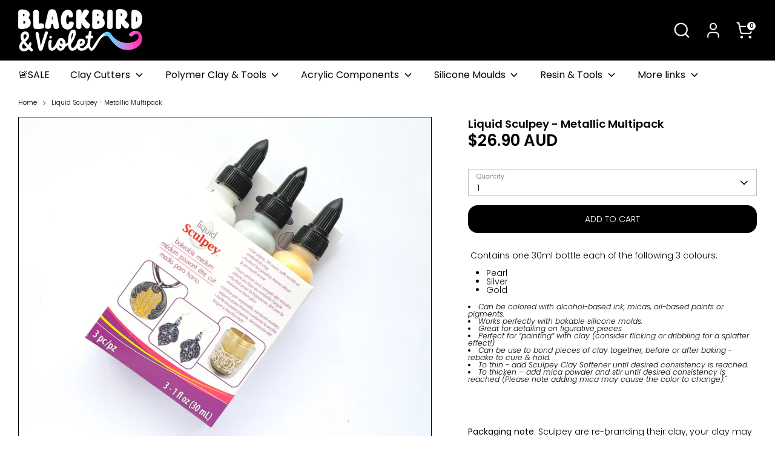

--- FILE ---
content_type: text/javascript
request_url: https://cdn.shopify.com/extensions/019a4e07-6fca-7977-9f2e-5b8c8d45d001/quantity-breaks-bundle-247/assets/mix-match-page.js
body_size: 56009
content:
var uu={exports:{}},ul={},au={exports:{}},R={};/**
 * @license React
 * react.production.min.js
 *
 * Copyright (c) Facebook, Inc. and its affiliates.
 *
 * This source code is licensed under the MIT license found in the
 * LICENSE file in the root directory of this source tree.
 */var er=Symbol.for("react.element"),Oc=Symbol.for("react.portal"),Ac=Symbol.for("react.fragment"),$c=Symbol.for("react.strict_mode"),Uc=Symbol.for("react.profiler"),Bc=Symbol.for("react.provider"),Vc=Symbol.for("react.context"),Hc=Symbol.for("react.forward_ref"),Qc=Symbol.for("react.suspense"),Wc=Symbol.for("react.memo"),Kc=Symbol.for("react.lazy"),Hi=Symbol.iterator;function Xc(e){return e===null||typeof e!="object"?null:(e=Hi&&e[Hi]||e["@@iterator"],typeof e=="function"?e:null)}var cu={isMounted:function(){return!1},enqueueForceUpdate:function(){},enqueueReplaceState:function(){},enqueueSetState:function(){}},fu=Object.assign,du={};function an(e,t,n){this.props=e,this.context=t,this.refs=du,this.updater=n||cu}an.prototype.isReactComponent={};an.prototype.setState=function(e,t){if(typeof e!="object"&&typeof e!="function"&&e!=null)throw Error("setState(...): takes an object of state variables to update or a function which returns an object of state variables.");this.updater.enqueueSetState(this,e,t,"setState")};an.prototype.forceUpdate=function(e){this.updater.enqueueForceUpdate(this,e,"forceUpdate")};function pu(){}pu.prototype=an.prototype;function Yo(e,t,n){this.props=e,this.context=t,this.refs=du,this.updater=n||cu}var Zo=Yo.prototype=new pu;Zo.constructor=Yo;fu(Zo,an.prototype);Zo.isPureReactComponent=!0;var Qi=Array.isArray,mu=Object.prototype.hasOwnProperty,Go={current:null},hu={key:!0,ref:!0,__self:!0,__source:!0};function _u(e,t,n){var r,l={},o=null,i=null;if(t!=null)for(r in t.ref!==void 0&&(i=t.ref),t.key!==void 0&&(o=""+t.key),t)mu.call(t,r)&&!hu.hasOwnProperty(r)&&(l[r]=t[r]);var s=arguments.length-2;if(s===1)l.children=n;else if(1<s){for(var u=Array(s),a=0;a<s;a++)u[a]=arguments[a+2];l.children=u}if(e&&e.defaultProps)for(r in s=e.defaultProps,s)l[r]===void 0&&(l[r]=s[r]);return{$$typeof:er,type:e,key:o,ref:i,props:l,_owner:Go.current}}function Yc(e,t){return{$$typeof:er,type:e.type,key:t,ref:e.ref,props:e.props,_owner:e._owner}}function qo(e){return typeof e=="object"&&e!==null&&e.$$typeof===er}function Zc(e){var t={"=":"=0",":":"=2"};return"$"+e.replace(/[=:]/g,function(n){return t[n]})}var Wi=/\/+/g;function Pl(e,t){return typeof e=="object"&&e!==null&&e.key!=null?Zc(""+e.key):t.toString(36)}function kr(e,t,n,r,l){var o=typeof e;(o==="undefined"||o==="boolean")&&(e=null);var i=!1;if(e===null)i=!0;else switch(o){case"string":case"number":i=!0;break;case"object":switch(e.$$typeof){case er:case Oc:i=!0}}if(i)return i=e,l=l(i),e=r===""?"."+Pl(i,0):r,Qi(l)?(n="",e!=null&&(n=e.replace(Wi,"$&/")+"/"),kr(l,t,n,"",function(a){return a})):l!=null&&(qo(l)&&(l=Yc(l,n+(!l.key||i&&i.key===l.key?"":(""+l.key).replace(Wi,"$&/")+"/")+e)),t.push(l)),1;if(i=0,r=r===""?".":r+":",Qi(e))for(var s=0;s<e.length;s++){o=e[s];var u=r+Pl(o,s);i+=kr(o,t,n,u,l)}else if(u=Xc(e),typeof u=="function")for(e=u.call(e),s=0;!(o=e.next()).done;)o=o.value,u=r+Pl(o,s++),i+=kr(o,t,n,u,l);else if(o==="object")throw t=String(e),Error("Objects are not valid as a React child (found: "+(t==="[object Object]"?"object with keys {"+Object.keys(e).join(", ")+"}":t)+"). If you meant to render a collection of children, use an array instead.");return i}function sr(e,t,n){if(e==null)return e;var r=[],l=0;return kr(e,r,"","",function(o){return t.call(n,o,l++)}),r}function Gc(e){if(e._status===-1){var t=e._result;t=t(),t.then(function(n){(e._status===0||e._status===-1)&&(e._status=1,e._result=n)},function(n){(e._status===0||e._status===-1)&&(e._status=2,e._result=n)}),e._status===-1&&(e._status=0,e._result=t)}if(e._status===1)return e._result.default;throw e._result}var se={current:null},Er={transition:null},qc={ReactCurrentDispatcher:se,ReactCurrentBatchConfig:Er,ReactCurrentOwner:Go};function vu(){throw Error("act(...) is not supported in production builds of React.")}R.Children={map:sr,forEach:function(e,t,n){sr(e,function(){t.apply(this,arguments)},n)},count:function(e){var t=0;return sr(e,function(){t++}),t},toArray:function(e){return sr(e,function(t){return t})||[]},only:function(e){if(!qo(e))throw Error("React.Children.only expected to receive a single React element child.");return e}};R.Component=an;R.Fragment=Ac;R.Profiler=Uc;R.PureComponent=Yo;R.StrictMode=$c;R.Suspense=Qc;R.__SECRET_INTERNALS_DO_NOT_USE_OR_YOU_WILL_BE_FIRED=qc;R.act=vu;R.cloneElement=function(e,t,n){if(e==null)throw Error("React.cloneElement(...): The argument must be a React element, but you passed "+e+".");var r=fu({},e.props),l=e.key,o=e.ref,i=e._owner;if(t!=null){if(t.ref!==void 0&&(o=t.ref,i=Go.current),t.key!==void 0&&(l=""+t.key),e.type&&e.type.defaultProps)var s=e.type.defaultProps;for(u in t)mu.call(t,u)&&!hu.hasOwnProperty(u)&&(r[u]=t[u]===void 0&&s!==void 0?s[u]:t[u])}var u=arguments.length-2;if(u===1)r.children=n;else if(1<u){s=Array(u);for(var a=0;a<u;a++)s[a]=arguments[a+2];r.children=s}return{$$typeof:er,type:e.type,key:l,ref:o,props:r,_owner:i}};R.createContext=function(e){return e={$$typeof:Vc,_currentValue:e,_currentValue2:e,_threadCount:0,Provider:null,Consumer:null,_defaultValue:null,_globalName:null},e.Provider={$$typeof:Bc,_context:e},e.Consumer=e};R.createElement=_u;R.createFactory=function(e){var t=_u.bind(null,e);return t.type=e,t};R.createRef=function(){return{current:null}};R.forwardRef=function(e){return{$$typeof:Hc,render:e}};R.isValidElement=qo;R.lazy=function(e){return{$$typeof:Kc,_payload:{_status:-1,_result:e},_init:Gc}};R.memo=function(e,t){return{$$typeof:Wc,type:e,compare:t===void 0?null:t}};R.startTransition=function(e){var t=Er.transition;Er.transition={};try{e()}finally{Er.transition=t}};R.unstable_act=vu;R.useCallback=function(e,t){return se.current.useCallback(e,t)};R.useContext=function(e){return se.current.useContext(e)};R.useDebugValue=function(){};R.useDeferredValue=function(e){return se.current.useDeferredValue(e)};R.useEffect=function(e,t){return se.current.useEffect(e,t)};R.useId=function(){return se.current.useId()};R.useImperativeHandle=function(e,t,n){return se.current.useImperativeHandle(e,t,n)};R.useInsertionEffect=function(e,t){return se.current.useInsertionEffect(e,t)};R.useLayoutEffect=function(e,t){return se.current.useLayoutEffect(e,t)};R.useMemo=function(e,t){return se.current.useMemo(e,t)};R.useReducer=function(e,t,n){return se.current.useReducer(e,t,n)};R.useRef=function(e){return se.current.useRef(e)};R.useState=function(e){return se.current.useState(e)};R.useSyncExternalStore=function(e,t,n){return se.current.useSyncExternalStore(e,t,n)};R.useTransition=function(){return se.current.useTransition()};R.version="18.3.1";au.exports=R;var _e=au.exports;/**
 * @license React
 * react-jsx-runtime.production.min.js
 *
 * Copyright (c) Facebook, Inc. and its affiliates.
 *
 * This source code is licensed under the MIT license found in the
 * LICENSE file in the root directory of this source tree.
 */var Jc=_e,ef=Symbol.for("react.element"),tf=Symbol.for("react.fragment"),nf=Object.prototype.hasOwnProperty,rf=Jc.__SECRET_INTERNALS_DO_NOT_USE_OR_YOU_WILL_BE_FIRED.ReactCurrentOwner,lf={key:!0,ref:!0,__self:!0,__source:!0};function yu(e,t,n){var r,l={},o=null,i=null;n!==void 0&&(o=""+n),t.key!==void 0&&(o=""+t.key),t.ref!==void 0&&(i=t.ref);for(r in t)nf.call(t,r)&&!lf.hasOwnProperty(r)&&(l[r]=t[r]);if(e&&e.defaultProps)for(r in t=e.defaultProps,t)l[r]===void 0&&(l[r]=t[r]);return{$$typeof:ef,type:e,key:o,ref:i,props:l,_owner:rf.current}}ul.Fragment=tf;ul.jsx=yu;ul.jsxs=yu;uu.exports=ul;var _=uu.exports,wu={exports:{}},ge={},gu={exports:{}},xu={};/**
 * @license React
 * scheduler.production.min.js
 *
 * Copyright (c) Facebook, Inc. and its affiliates.
 *
 * This source code is licensed under the MIT license found in the
 * LICENSE file in the root directory of this source tree.
 */(function(e){function t(k,P){var j=k.length;k.push(P);e:for(;0<j;){var H=j-1>>>1,Y=k[H];if(0<l(Y,P))k[H]=P,k[j]=Y,j=H;else break e}}function n(k){return k.length===0?null:k[0]}function r(k){if(k.length===0)return null;var P=k[0],j=k.pop();if(j!==P){k[0]=j;e:for(var H=0,Y=k.length,or=Y>>>1;H<or;){var gt=2*(H+1)-1,bl=k[gt],xt=gt+1,ir=k[xt];if(0>l(bl,j))xt<Y&&0>l(ir,bl)?(k[H]=ir,k[xt]=j,H=xt):(k[H]=bl,k[gt]=j,H=gt);else if(xt<Y&&0>l(ir,j))k[H]=ir,k[xt]=j,H=xt;else break e}}return P}function l(k,P){var j=k.sortIndex-P.sortIndex;return j!==0?j:k.id-P.id}if(typeof performance=="object"&&typeof performance.now=="function"){var o=performance;e.unstable_now=function(){return o.now()}}else{var i=Date,s=i.now();e.unstable_now=function(){return i.now()-s}}var u=[],a=[],h=1,m=null,p=3,w=!1,x=!1,v=!1,T=typeof setTimeout=="function"?setTimeout:null,d=typeof clearTimeout=="function"?clearTimeout:null,c=typeof setImmediate<"u"?setImmediate:null;typeof navigator<"u"&&navigator.scheduling!==void 0&&navigator.scheduling.isInputPending!==void 0&&navigator.scheduling.isInputPending.bind(navigator.scheduling);function f(k){for(var P=n(a);P!==null;){if(P.callback===null)r(a);else if(P.startTime<=k)r(a),P.sortIndex=P.expirationTime,t(u,P);else break;P=n(a)}}function y(k){if(v=!1,f(k),!x)if(n(u)!==null)x=!0,El(C);else{var P=n(a);P!==null&&Nl(y,P.startTime-k)}}function C(k,P){x=!1,v&&(v=!1,d(b),b=-1),w=!0;var j=p;try{for(f(P),m=n(u);m!==null&&(!(m.expirationTime>P)||k&&!Pe());){var H=m.callback;if(typeof H=="function"){m.callback=null,p=m.priorityLevel;var Y=H(m.expirationTime<=P);P=e.unstable_now(),typeof Y=="function"?m.callback=Y:m===n(u)&&r(u),f(P)}else r(u);m=n(u)}if(m!==null)var or=!0;else{var gt=n(a);gt!==null&&Nl(y,gt.startTime-P),or=!1}return or}finally{m=null,p=j,w=!1}}var E=!1,N=null,b=-1,V=5,L=-1;function Pe(){return!(e.unstable_now()-L<V)}function pn(){if(N!==null){var k=e.unstable_now();L=k;var P=!0;try{P=N(!0,k)}finally{P?mn():(E=!1,N=null)}}else E=!1}var mn;if(typeof c=="function")mn=function(){c(pn)};else if(typeof MessageChannel<"u"){var Vi=new MessageChannel,Mc=Vi.port2;Vi.port1.onmessage=pn,mn=function(){Mc.postMessage(null)}}else mn=function(){T(pn,0)};function El(k){N=k,E||(E=!0,mn())}function Nl(k,P){b=T(function(){k(e.unstable_now())},P)}e.unstable_IdlePriority=5,e.unstable_ImmediatePriority=1,e.unstable_LowPriority=4,e.unstable_NormalPriority=3,e.unstable_Profiling=null,e.unstable_UserBlockingPriority=2,e.unstable_cancelCallback=function(k){k.callback=null},e.unstable_continueExecution=function(){x||w||(x=!0,El(C))},e.unstable_forceFrameRate=function(k){0>k||125<k?console.error("forceFrameRate takes a positive int between 0 and 125, forcing frame rates higher than 125 fps is not supported"):V=0<k?Math.floor(1e3/k):5},e.unstable_getCurrentPriorityLevel=function(){return p},e.unstable_getFirstCallbackNode=function(){return n(u)},e.unstable_next=function(k){switch(p){case 1:case 2:case 3:var P=3;break;default:P=p}var j=p;p=P;try{return k()}finally{p=j}},e.unstable_pauseExecution=function(){},e.unstable_requestPaint=function(){},e.unstable_runWithPriority=function(k,P){switch(k){case 1:case 2:case 3:case 4:case 5:break;default:k=3}var j=p;p=k;try{return P()}finally{p=j}},e.unstable_scheduleCallback=function(k,P,j){var H=e.unstable_now();switch(typeof j=="object"&&j!==null?(j=j.delay,j=typeof j=="number"&&0<j?H+j:H):j=H,k){case 1:var Y=-1;break;case 2:Y=250;break;case 5:Y=1073741823;break;case 4:Y=1e4;break;default:Y=5e3}return Y=j+Y,k={id:h++,callback:P,priorityLevel:k,startTime:j,expirationTime:Y,sortIndex:-1},j>H?(k.sortIndex=j,t(a,k),n(u)===null&&k===n(a)&&(v?(d(b),b=-1):v=!0,Nl(y,j-H))):(k.sortIndex=Y,t(u,k),x||w||(x=!0,El(C))),k},e.unstable_shouldYield=Pe,e.unstable_wrapCallback=function(k){var P=p;return function(){var j=p;p=P;try{return k.apply(this,arguments)}finally{p=j}}}})(xu);gu.exports=xu;var of=gu.exports;/**
 * @license React
 * react-dom.production.min.js
 *
 * Copyright (c) Facebook, Inc. and its affiliates.
 *
 * This source code is licensed under the MIT license found in the
 * LICENSE file in the root directory of this source tree.
 */var sf=_e,we=of;function g(e){for(var t="https://reactjs.org/docs/error-decoder.html?invariant="+e,n=1;n<arguments.length;n++)t+="&args[]="+encodeURIComponent(arguments[n]);return"Minified React error #"+e+"; visit "+t+" for the full message or use the non-minified dev environment for full errors and additional helpful warnings."}var Cu=new Set,Fn={};function It(e,t){tn(e,t),tn(e+"Capture",t)}function tn(e,t){for(Fn[e]=t,e=0;e<t.length;e++)Cu.add(t[e])}var We=!(typeof window>"u"||typeof window.document>"u"||typeof window.document.createElement>"u"),to=Object.prototype.hasOwnProperty,uf=/^[:A-Z_a-z\u00C0-\u00D6\u00D8-\u00F6\u00F8-\u02FF\u0370-\u037D\u037F-\u1FFF\u200C-\u200D\u2070-\u218F\u2C00-\u2FEF\u3001-\uD7FF\uF900-\uFDCF\uFDF0-\uFFFD][:A-Z_a-z\u00C0-\u00D6\u00D8-\u00F6\u00F8-\u02FF\u0370-\u037D\u037F-\u1FFF\u200C-\u200D\u2070-\u218F\u2C00-\u2FEF\u3001-\uD7FF\uF900-\uFDCF\uFDF0-\uFFFD\-.0-9\u00B7\u0300-\u036F\u203F-\u2040]*$/,Ki={},Xi={};function af(e){return to.call(Xi,e)?!0:to.call(Ki,e)?!1:uf.test(e)?Xi[e]=!0:(Ki[e]=!0,!1)}function cf(e,t,n,r){if(n!==null&&n.type===0)return!1;switch(typeof t){case"function":case"symbol":return!0;case"boolean":return r?!1:n!==null?!n.acceptsBooleans:(e=e.toLowerCase().slice(0,5),e!=="data-"&&e!=="aria-");default:return!1}}function ff(e,t,n,r){if(t===null||typeof t>"u"||cf(e,t,n,r))return!0;if(r)return!1;if(n!==null)switch(n.type){case 3:return!t;case 4:return t===!1;case 5:return isNaN(t);case 6:return isNaN(t)||1>t}return!1}function ue(e,t,n,r,l,o,i){this.acceptsBooleans=t===2||t===3||t===4,this.attributeName=r,this.attributeNamespace=l,this.mustUseProperty=n,this.propertyName=e,this.type=t,this.sanitizeURL=o,this.removeEmptyString=i}var ee={};"children dangerouslySetInnerHTML defaultValue defaultChecked innerHTML suppressContentEditableWarning suppressHydrationWarning style".split(" ").forEach(function(e){ee[e]=new ue(e,0,!1,e,null,!1,!1)});[["acceptCharset","accept-charset"],["className","class"],["htmlFor","for"],["httpEquiv","http-equiv"]].forEach(function(e){var t=e[0];ee[t]=new ue(t,1,!1,e[1],null,!1,!1)});["contentEditable","draggable","spellCheck","value"].forEach(function(e){ee[e]=new ue(e,2,!1,e.toLowerCase(),null,!1,!1)});["autoReverse","externalResourcesRequired","focusable","preserveAlpha"].forEach(function(e){ee[e]=new ue(e,2,!1,e,null,!1,!1)});"allowFullScreen async autoFocus autoPlay controls default defer disabled disablePictureInPicture disableRemotePlayback formNoValidate hidden loop noModule noValidate open playsInline readOnly required reversed scoped seamless itemScope".split(" ").forEach(function(e){ee[e]=new ue(e,3,!1,e.toLowerCase(),null,!1,!1)});["checked","multiple","muted","selected"].forEach(function(e){ee[e]=new ue(e,3,!0,e,null,!1,!1)});["capture","download"].forEach(function(e){ee[e]=new ue(e,4,!1,e,null,!1,!1)});["cols","rows","size","span"].forEach(function(e){ee[e]=new ue(e,6,!1,e,null,!1,!1)});["rowSpan","start"].forEach(function(e){ee[e]=new ue(e,5,!1,e.toLowerCase(),null,!1,!1)});var Jo=/[\-:]([a-z])/g;function ei(e){return e[1].toUpperCase()}"accent-height alignment-baseline arabic-form baseline-shift cap-height clip-path clip-rule color-interpolation color-interpolation-filters color-profile color-rendering dominant-baseline enable-background fill-opacity fill-rule flood-color flood-opacity font-family font-size font-size-adjust font-stretch font-style font-variant font-weight glyph-name glyph-orientation-horizontal glyph-orientation-vertical horiz-adv-x horiz-origin-x image-rendering letter-spacing lighting-color marker-end marker-mid marker-start overline-position overline-thickness paint-order panose-1 pointer-events rendering-intent shape-rendering stop-color stop-opacity strikethrough-position strikethrough-thickness stroke-dasharray stroke-dashoffset stroke-linecap stroke-linejoin stroke-miterlimit stroke-opacity stroke-width text-anchor text-decoration text-rendering underline-position underline-thickness unicode-bidi unicode-range units-per-em v-alphabetic v-hanging v-ideographic v-mathematical vector-effect vert-adv-y vert-origin-x vert-origin-y word-spacing writing-mode xmlns:xlink x-height".split(" ").forEach(function(e){var t=e.replace(Jo,ei);ee[t]=new ue(t,1,!1,e,null,!1,!1)});"xlink:actuate xlink:arcrole xlink:role xlink:show xlink:title xlink:type".split(" ").forEach(function(e){var t=e.replace(Jo,ei);ee[t]=new ue(t,1,!1,e,"http://www.w3.org/1999/xlink",!1,!1)});["xml:base","xml:lang","xml:space"].forEach(function(e){var t=e.replace(Jo,ei);ee[t]=new ue(t,1,!1,e,"http://www.w3.org/XML/1998/namespace",!1,!1)});["tabIndex","crossOrigin"].forEach(function(e){ee[e]=new ue(e,1,!1,e.toLowerCase(),null,!1,!1)});ee.xlinkHref=new ue("xlinkHref",1,!1,"xlink:href","http://www.w3.org/1999/xlink",!0,!1);["src","href","action","formAction"].forEach(function(e){ee[e]=new ue(e,1,!1,e.toLowerCase(),null,!0,!0)});function ti(e,t,n,r){var l=ee.hasOwnProperty(t)?ee[t]:null;(l!==null?l.type!==0:r||!(2<t.length)||t[0]!=="o"&&t[0]!=="O"||t[1]!=="n"&&t[1]!=="N")&&(ff(t,n,l,r)&&(n=null),r||l===null?af(t)&&(n===null?e.removeAttribute(t):e.setAttribute(t,""+n)):l.mustUseProperty?e[l.propertyName]=n===null?l.type===3?!1:"":n:(t=l.attributeName,r=l.attributeNamespace,n===null?e.removeAttribute(t):(l=l.type,n=l===3||l===4&&n===!0?"":""+n,r?e.setAttributeNS(r,t,n):e.setAttribute(t,n))))}var Ze=sf.__SECRET_INTERNALS_DO_NOT_USE_OR_YOU_WILL_BE_FIRED,ur=Symbol.for("react.element"),Mt=Symbol.for("react.portal"),Ot=Symbol.for("react.fragment"),ni=Symbol.for("react.strict_mode"),no=Symbol.for("react.profiler"),Su=Symbol.for("react.provider"),ku=Symbol.for("react.context"),ri=Symbol.for("react.forward_ref"),ro=Symbol.for("react.suspense"),lo=Symbol.for("react.suspense_list"),li=Symbol.for("react.memo"),Je=Symbol.for("react.lazy"),Eu=Symbol.for("react.offscreen"),Yi=Symbol.iterator;function hn(e){return e===null||typeof e!="object"?null:(e=Yi&&e[Yi]||e["@@iterator"],typeof e=="function"?e:null)}var U=Object.assign,Tl;function Sn(e){if(Tl===void 0)try{throw Error()}catch(n){var t=n.stack.trim().match(/\n( *(at )?)/);Tl=t&&t[1]||""}return`
`+Tl+e}var jl=!1;function Rl(e,t){if(!e||jl)return"";jl=!0;var n=Error.prepareStackTrace;Error.prepareStackTrace=void 0;try{if(t)if(t=function(){throw Error()},Object.defineProperty(t.prototype,"props",{set:function(){throw Error()}}),typeof Reflect=="object"&&Reflect.construct){try{Reflect.construct(t,[])}catch(a){var r=a}Reflect.construct(e,[],t)}else{try{t.call()}catch(a){r=a}e.call(t.prototype)}else{try{throw Error()}catch(a){r=a}e()}}catch(a){if(a&&r&&typeof a.stack=="string"){for(var l=a.stack.split(`
`),o=r.stack.split(`
`),i=l.length-1,s=o.length-1;1<=i&&0<=s&&l[i]!==o[s];)s--;for(;1<=i&&0<=s;i--,s--)if(l[i]!==o[s]){if(i!==1||s!==1)do if(i--,s--,0>s||l[i]!==o[s]){var u=`
`+l[i].replace(" at new "," at ");return e.displayName&&u.includes("<anonymous>")&&(u=u.replace("<anonymous>",e.displayName)),u}while(1<=i&&0<=s);break}}}finally{jl=!1,Error.prepareStackTrace=n}return(e=e?e.displayName||e.name:"")?Sn(e):""}function df(e){switch(e.tag){case 5:return Sn(e.type);case 16:return Sn("Lazy");case 13:return Sn("Suspense");case 19:return Sn("SuspenseList");case 0:case 2:case 15:return e=Rl(e.type,!1),e;case 11:return e=Rl(e.type.render,!1),e;case 1:return e=Rl(e.type,!0),e;default:return""}}function oo(e){if(e==null)return null;if(typeof e=="function")return e.displayName||e.name||null;if(typeof e=="string")return e;switch(e){case Ot:return"Fragment";case Mt:return"Portal";case no:return"Profiler";case ni:return"StrictMode";case ro:return"Suspense";case lo:return"SuspenseList"}if(typeof e=="object")switch(e.$$typeof){case ku:return(e.displayName||"Context")+".Consumer";case Su:return(e._context.displayName||"Context")+".Provider";case ri:var t=e.render;return e=e.displayName,e||(e=t.displayName||t.name||"",e=e!==""?"ForwardRef("+e+")":"ForwardRef"),e;case li:return t=e.displayName||null,t!==null?t:oo(e.type)||"Memo";case Je:t=e._payload,e=e._init;try{return oo(e(t))}catch{}}return null}function pf(e){var t=e.type;switch(e.tag){case 24:return"Cache";case 9:return(t.displayName||"Context")+".Consumer";case 10:return(t._context.displayName||"Context")+".Provider";case 18:return"DehydratedFragment";case 11:return e=t.render,e=e.displayName||e.name||"",t.displayName||(e!==""?"ForwardRef("+e+")":"ForwardRef");case 7:return"Fragment";case 5:return t;case 4:return"Portal";case 3:return"Root";case 6:return"Text";case 16:return oo(t);case 8:return t===ni?"StrictMode":"Mode";case 22:return"Offscreen";case 12:return"Profiler";case 21:return"Scope";case 13:return"Suspense";case 19:return"SuspenseList";case 25:return"TracingMarker";case 1:case 0:case 17:case 2:case 14:case 15:if(typeof t=="function")return t.displayName||t.name||null;if(typeof t=="string")return t}return null}function ht(e){switch(typeof e){case"boolean":case"number":case"string":case"undefined":return e;case"object":return e;default:return""}}function Nu(e){var t=e.type;return(e=e.nodeName)&&e.toLowerCase()==="input"&&(t==="checkbox"||t==="radio")}function mf(e){var t=Nu(e)?"checked":"value",n=Object.getOwnPropertyDescriptor(e.constructor.prototype,t),r=""+e[t];if(!e.hasOwnProperty(t)&&typeof n<"u"&&typeof n.get=="function"&&typeof n.set=="function"){var l=n.get,o=n.set;return Object.defineProperty(e,t,{configurable:!0,get:function(){return l.call(this)},set:function(i){r=""+i,o.call(this,i)}}),Object.defineProperty(e,t,{enumerable:n.enumerable}),{getValue:function(){return r},setValue:function(i){r=""+i},stopTracking:function(){e._valueTracker=null,delete e[t]}}}}function ar(e){e._valueTracker||(e._valueTracker=mf(e))}function bu(e){if(!e)return!1;var t=e._valueTracker;if(!t)return!0;var n=t.getValue(),r="";return e&&(r=Nu(e)?e.checked?"true":"false":e.value),e=r,e!==n?(t.setValue(e),!0):!1}function Fr(e){if(e=e||(typeof document<"u"?document:void 0),typeof e>"u")return null;try{return e.activeElement||e.body}catch{return e.body}}function io(e,t){var n=t.checked;return U({},t,{defaultChecked:void 0,defaultValue:void 0,value:void 0,checked:n??e._wrapperState.initialChecked})}function Zi(e,t){var n=t.defaultValue==null?"":t.defaultValue,r=t.checked!=null?t.checked:t.defaultChecked;n=ht(t.value!=null?t.value:n),e._wrapperState={initialChecked:r,initialValue:n,controlled:t.type==="checkbox"||t.type==="radio"?t.checked!=null:t.value!=null}}function Pu(e,t){t=t.checked,t!=null&&ti(e,"checked",t,!1)}function so(e,t){Pu(e,t);var n=ht(t.value),r=t.type;if(n!=null)r==="number"?(n===0&&e.value===""||e.value!=n)&&(e.value=""+n):e.value!==""+n&&(e.value=""+n);else if(r==="submit"||r==="reset"){e.removeAttribute("value");return}t.hasOwnProperty("value")?uo(e,t.type,n):t.hasOwnProperty("defaultValue")&&uo(e,t.type,ht(t.defaultValue)),t.checked==null&&t.defaultChecked!=null&&(e.defaultChecked=!!t.defaultChecked)}function Gi(e,t,n){if(t.hasOwnProperty("value")||t.hasOwnProperty("defaultValue")){var r=t.type;if(!(r!=="submit"&&r!=="reset"||t.value!==void 0&&t.value!==null))return;t=""+e._wrapperState.initialValue,n||t===e.value||(e.value=t),e.defaultValue=t}n=e.name,n!==""&&(e.name=""),e.defaultChecked=!!e._wrapperState.initialChecked,n!==""&&(e.name=n)}function uo(e,t,n){(t!=="number"||Fr(e.ownerDocument)!==e)&&(n==null?e.defaultValue=""+e._wrapperState.initialValue:e.defaultValue!==""+n&&(e.defaultValue=""+n))}var kn=Array.isArray;function Yt(e,t,n,r){if(e=e.options,t){t={};for(var l=0;l<n.length;l++)t["$"+n[l]]=!0;for(n=0;n<e.length;n++)l=t.hasOwnProperty("$"+e[n].value),e[n].selected!==l&&(e[n].selected=l),l&&r&&(e[n].defaultSelected=!0)}else{for(n=""+ht(n),t=null,l=0;l<e.length;l++){if(e[l].value===n){e[l].selected=!0,r&&(e[l].defaultSelected=!0);return}t!==null||e[l].disabled||(t=e[l])}t!==null&&(t.selected=!0)}}function ao(e,t){if(t.dangerouslySetInnerHTML!=null)throw Error(g(91));return U({},t,{value:void 0,defaultValue:void 0,children:""+e._wrapperState.initialValue})}function qi(e,t){var n=t.value;if(n==null){if(n=t.children,t=t.defaultValue,n!=null){if(t!=null)throw Error(g(92));if(kn(n)){if(1<n.length)throw Error(g(93));n=n[0]}t=n}t==null&&(t=""),n=t}e._wrapperState={initialValue:ht(n)}}function Tu(e,t){var n=ht(t.value),r=ht(t.defaultValue);n!=null&&(n=""+n,n!==e.value&&(e.value=n),t.defaultValue==null&&e.defaultValue!==n&&(e.defaultValue=n)),r!=null&&(e.defaultValue=""+r)}function Ji(e){var t=e.textContent;t===e._wrapperState.initialValue&&t!==""&&t!==null&&(e.value=t)}function ju(e){switch(e){case"svg":return"http://www.w3.org/2000/svg";case"math":return"http://www.w3.org/1998/Math/MathML";default:return"http://www.w3.org/1999/xhtml"}}function co(e,t){return e==null||e==="http://www.w3.org/1999/xhtml"?ju(t):e==="http://www.w3.org/2000/svg"&&t==="foreignObject"?"http://www.w3.org/1999/xhtml":e}var cr,Ru=function(e){return typeof MSApp<"u"&&MSApp.execUnsafeLocalFunction?function(t,n,r,l){MSApp.execUnsafeLocalFunction(function(){return e(t,n,r,l)})}:e}(function(e,t){if(e.namespaceURI!=="http://www.w3.org/2000/svg"||"innerHTML"in e)e.innerHTML=t;else{for(cr=cr||document.createElement("div"),cr.innerHTML="<svg>"+t.valueOf().toString()+"</svg>",t=cr.firstChild;e.firstChild;)e.removeChild(e.firstChild);for(;t.firstChild;)e.appendChild(t.firstChild)}});function Mn(e,t){if(t){var n=e.firstChild;if(n&&n===e.lastChild&&n.nodeType===3){n.nodeValue=t;return}}e.textContent=t}var bn={animationIterationCount:!0,aspectRatio:!0,borderImageOutset:!0,borderImageSlice:!0,borderImageWidth:!0,boxFlex:!0,boxFlexGroup:!0,boxOrdinalGroup:!0,columnCount:!0,columns:!0,flex:!0,flexGrow:!0,flexPositive:!0,flexShrink:!0,flexNegative:!0,flexOrder:!0,gridArea:!0,gridRow:!0,gridRowEnd:!0,gridRowSpan:!0,gridRowStart:!0,gridColumn:!0,gridColumnEnd:!0,gridColumnSpan:!0,gridColumnStart:!0,fontWeight:!0,lineClamp:!0,lineHeight:!0,opacity:!0,order:!0,orphans:!0,tabSize:!0,widows:!0,zIndex:!0,zoom:!0,fillOpacity:!0,floodOpacity:!0,stopOpacity:!0,strokeDasharray:!0,strokeDashoffset:!0,strokeMiterlimit:!0,strokeOpacity:!0,strokeWidth:!0},hf=["Webkit","ms","Moz","O"];Object.keys(bn).forEach(function(e){hf.forEach(function(t){t=t+e.charAt(0).toUpperCase()+e.substring(1),bn[t]=bn[e]})});function Lu(e,t,n){return t==null||typeof t=="boolean"||t===""?"":n||typeof t!="number"||t===0||bn.hasOwnProperty(e)&&bn[e]?(""+t).trim():t+"px"}function zu(e,t){e=e.style;for(var n in t)if(t.hasOwnProperty(n)){var r=n.indexOf("--")===0,l=Lu(n,t[n],r);n==="float"&&(n="cssFloat"),r?e.setProperty(n,l):e[n]=l}}var _f=U({menuitem:!0},{area:!0,base:!0,br:!0,col:!0,embed:!0,hr:!0,img:!0,input:!0,keygen:!0,link:!0,meta:!0,param:!0,source:!0,track:!0,wbr:!0});function fo(e,t){if(t){if(_f[e]&&(t.children!=null||t.dangerouslySetInnerHTML!=null))throw Error(g(137,e));if(t.dangerouslySetInnerHTML!=null){if(t.children!=null)throw Error(g(60));if(typeof t.dangerouslySetInnerHTML!="object"||!("__html"in t.dangerouslySetInnerHTML))throw Error(g(61))}if(t.style!=null&&typeof t.style!="object")throw Error(g(62))}}function po(e,t){if(e.indexOf("-")===-1)return typeof t.is=="string";switch(e){case"annotation-xml":case"color-profile":case"font-face":case"font-face-src":case"font-face-uri":case"font-face-format":case"font-face-name":case"missing-glyph":return!1;default:return!0}}var mo=null;function oi(e){return e=e.target||e.srcElement||window,e.correspondingUseElement&&(e=e.correspondingUseElement),e.nodeType===3?e.parentNode:e}var ho=null,Zt=null,Gt=null;function es(e){if(e=rr(e)){if(typeof ho!="function")throw Error(g(280));var t=e.stateNode;t&&(t=pl(t),ho(e.stateNode,e.type,t))}}function Iu(e){Zt?Gt?Gt.push(e):Gt=[e]:Zt=e}function Du(){if(Zt){var e=Zt,t=Gt;if(Gt=Zt=null,es(e),t)for(e=0;e<t.length;e++)es(t[e])}}function Fu(e,t){return e(t)}function Mu(){}var Ll=!1;function Ou(e,t,n){if(Ll)return e(t,n);Ll=!0;try{return Fu(e,t,n)}finally{Ll=!1,(Zt!==null||Gt!==null)&&(Mu(),Du())}}function On(e,t){var n=e.stateNode;if(n===null)return null;var r=pl(n);if(r===null)return null;n=r[t];e:switch(t){case"onClick":case"onClickCapture":case"onDoubleClick":case"onDoubleClickCapture":case"onMouseDown":case"onMouseDownCapture":case"onMouseMove":case"onMouseMoveCapture":case"onMouseUp":case"onMouseUpCapture":case"onMouseEnter":(r=!r.disabled)||(e=e.type,r=!(e==="button"||e==="input"||e==="select"||e==="textarea")),e=!r;break e;default:e=!1}if(e)return null;if(n&&typeof n!="function")throw Error(g(231,t,typeof n));return n}var _o=!1;if(We)try{var _n={};Object.defineProperty(_n,"passive",{get:function(){_o=!0}}),window.addEventListener("test",_n,_n),window.removeEventListener("test",_n,_n)}catch{_o=!1}function vf(e,t,n,r,l,o,i,s,u){var a=Array.prototype.slice.call(arguments,3);try{t.apply(n,a)}catch(h){this.onError(h)}}var Pn=!1,Mr=null,Or=!1,vo=null,yf={onError:function(e){Pn=!0,Mr=e}};function wf(e,t,n,r,l,o,i,s,u){Pn=!1,Mr=null,vf.apply(yf,arguments)}function gf(e,t,n,r,l,o,i,s,u){if(wf.apply(this,arguments),Pn){if(Pn){var a=Mr;Pn=!1,Mr=null}else throw Error(g(198));Or||(Or=!0,vo=a)}}function Dt(e){var t=e,n=e;if(e.alternate)for(;t.return;)t=t.return;else{e=t;do t=e,t.flags&4098&&(n=t.return),e=t.return;while(e)}return t.tag===3?n:null}function Au(e){if(e.tag===13){var t=e.memoizedState;if(t===null&&(e=e.alternate,e!==null&&(t=e.memoizedState)),t!==null)return t.dehydrated}return null}function ts(e){if(Dt(e)!==e)throw Error(g(188))}function xf(e){var t=e.alternate;if(!t){if(t=Dt(e),t===null)throw Error(g(188));return t!==e?null:e}for(var n=e,r=t;;){var l=n.return;if(l===null)break;var o=l.alternate;if(o===null){if(r=l.return,r!==null){n=r;continue}break}if(l.child===o.child){for(o=l.child;o;){if(o===n)return ts(l),e;if(o===r)return ts(l),t;o=o.sibling}throw Error(g(188))}if(n.return!==r.return)n=l,r=o;else{for(var i=!1,s=l.child;s;){if(s===n){i=!0,n=l,r=o;break}if(s===r){i=!0,r=l,n=o;break}s=s.sibling}if(!i){for(s=o.child;s;){if(s===n){i=!0,n=o,r=l;break}if(s===r){i=!0,r=o,n=l;break}s=s.sibling}if(!i)throw Error(g(189))}}if(n.alternate!==r)throw Error(g(190))}if(n.tag!==3)throw Error(g(188));return n.stateNode.current===n?e:t}function $u(e){return e=xf(e),e!==null?Uu(e):null}function Uu(e){if(e.tag===5||e.tag===6)return e;for(e=e.child;e!==null;){var t=Uu(e);if(t!==null)return t;e=e.sibling}return null}var Bu=we.unstable_scheduleCallback,ns=we.unstable_cancelCallback,Cf=we.unstable_shouldYield,Sf=we.unstable_requestPaint,Q=we.unstable_now,kf=we.unstable_getCurrentPriorityLevel,ii=we.unstable_ImmediatePriority,Vu=we.unstable_UserBlockingPriority,Ar=we.unstable_NormalPriority,Ef=we.unstable_LowPriority,Hu=we.unstable_IdlePriority,al=null,Ae=null;function Nf(e){if(Ae&&typeof Ae.onCommitFiberRoot=="function")try{Ae.onCommitFiberRoot(al,e,void 0,(e.current.flags&128)===128)}catch{}}var ze=Math.clz32?Math.clz32:Tf,bf=Math.log,Pf=Math.LN2;function Tf(e){return e>>>=0,e===0?32:31-(bf(e)/Pf|0)|0}var fr=64,dr=4194304;function En(e){switch(e&-e){case 1:return 1;case 2:return 2;case 4:return 4;case 8:return 8;case 16:return 16;case 32:return 32;case 64:case 128:case 256:case 512:case 1024:case 2048:case 4096:case 8192:case 16384:case 32768:case 65536:case 131072:case 262144:case 524288:case 1048576:case 2097152:return e&4194240;case 4194304:case 8388608:case 16777216:case 33554432:case 67108864:return e&130023424;case 134217728:return 134217728;case 268435456:return 268435456;case 536870912:return 536870912;case 1073741824:return 1073741824;default:return e}}function $r(e,t){var n=e.pendingLanes;if(n===0)return 0;var r=0,l=e.suspendedLanes,o=e.pingedLanes,i=n&268435455;if(i!==0){var s=i&~l;s!==0?r=En(s):(o&=i,o!==0&&(r=En(o)))}else i=n&~l,i!==0?r=En(i):o!==0&&(r=En(o));if(r===0)return 0;if(t!==0&&t!==r&&!(t&l)&&(l=r&-r,o=t&-t,l>=o||l===16&&(o&4194240)!==0))return t;if(r&4&&(r|=n&16),t=e.entangledLanes,t!==0)for(e=e.entanglements,t&=r;0<t;)n=31-ze(t),l=1<<n,r|=e[n],t&=~l;return r}function jf(e,t){switch(e){case 1:case 2:case 4:return t+250;case 8:case 16:case 32:case 64:case 128:case 256:case 512:case 1024:case 2048:case 4096:case 8192:case 16384:case 32768:case 65536:case 131072:case 262144:case 524288:case 1048576:case 2097152:return t+5e3;case 4194304:case 8388608:case 16777216:case 33554432:case 67108864:return-1;case 134217728:case 268435456:case 536870912:case 1073741824:return-1;default:return-1}}function Rf(e,t){for(var n=e.suspendedLanes,r=e.pingedLanes,l=e.expirationTimes,o=e.pendingLanes;0<o;){var i=31-ze(o),s=1<<i,u=l[i];u===-1?(!(s&n)||s&r)&&(l[i]=jf(s,t)):u<=t&&(e.expiredLanes|=s),o&=~s}}function yo(e){return e=e.pendingLanes&-1073741825,e!==0?e:e&1073741824?1073741824:0}function Qu(){var e=fr;return fr<<=1,!(fr&4194240)&&(fr=64),e}function zl(e){for(var t=[],n=0;31>n;n++)t.push(e);return t}function tr(e,t,n){e.pendingLanes|=t,t!==536870912&&(e.suspendedLanes=0,e.pingedLanes=0),e=e.eventTimes,t=31-ze(t),e[t]=n}function Lf(e,t){var n=e.pendingLanes&~t;e.pendingLanes=t,e.suspendedLanes=0,e.pingedLanes=0,e.expiredLanes&=t,e.mutableReadLanes&=t,e.entangledLanes&=t,t=e.entanglements;var r=e.eventTimes;for(e=e.expirationTimes;0<n;){var l=31-ze(n),o=1<<l;t[l]=0,r[l]=-1,e[l]=-1,n&=~o}}function si(e,t){var n=e.entangledLanes|=t;for(e=e.entanglements;n;){var r=31-ze(n),l=1<<r;l&t|e[r]&t&&(e[r]|=t),n&=~l}}var I=0;function Wu(e){return e&=-e,1<e?4<e?e&268435455?16:536870912:4:1}var Ku,ui,Xu,Yu,Zu,wo=!1,pr=[],ot=null,it=null,st=null,An=new Map,$n=new Map,tt=[],zf="mousedown mouseup touchcancel touchend touchstart auxclick dblclick pointercancel pointerdown pointerup dragend dragstart drop compositionend compositionstart keydown keypress keyup input textInput copy cut paste click change contextmenu reset submit".split(" ");function rs(e,t){switch(e){case"focusin":case"focusout":ot=null;break;case"dragenter":case"dragleave":it=null;break;case"mouseover":case"mouseout":st=null;break;case"pointerover":case"pointerout":An.delete(t.pointerId);break;case"gotpointercapture":case"lostpointercapture":$n.delete(t.pointerId)}}function vn(e,t,n,r,l,o){return e===null||e.nativeEvent!==o?(e={blockedOn:t,domEventName:n,eventSystemFlags:r,nativeEvent:o,targetContainers:[l]},t!==null&&(t=rr(t),t!==null&&ui(t)),e):(e.eventSystemFlags|=r,t=e.targetContainers,l!==null&&t.indexOf(l)===-1&&t.push(l),e)}function If(e,t,n,r,l){switch(t){case"focusin":return ot=vn(ot,e,t,n,r,l),!0;case"dragenter":return it=vn(it,e,t,n,r,l),!0;case"mouseover":return st=vn(st,e,t,n,r,l),!0;case"pointerover":var o=l.pointerId;return An.set(o,vn(An.get(o)||null,e,t,n,r,l)),!0;case"gotpointercapture":return o=l.pointerId,$n.set(o,vn($n.get(o)||null,e,t,n,r,l)),!0}return!1}function Gu(e){var t=kt(e.target);if(t!==null){var n=Dt(t);if(n!==null){if(t=n.tag,t===13){if(t=Au(n),t!==null){e.blockedOn=t,Zu(e.priority,function(){Xu(n)});return}}else if(t===3&&n.stateNode.current.memoizedState.isDehydrated){e.blockedOn=n.tag===3?n.stateNode.containerInfo:null;return}}}e.blockedOn=null}function Nr(e){if(e.blockedOn!==null)return!1;for(var t=e.targetContainers;0<t.length;){var n=go(e.domEventName,e.eventSystemFlags,t[0],e.nativeEvent);if(n===null){n=e.nativeEvent;var r=new n.constructor(n.type,n);mo=r,n.target.dispatchEvent(r),mo=null}else return t=rr(n),t!==null&&ui(t),e.blockedOn=n,!1;t.shift()}return!0}function ls(e,t,n){Nr(e)&&n.delete(t)}function Df(){wo=!1,ot!==null&&Nr(ot)&&(ot=null),it!==null&&Nr(it)&&(it=null),st!==null&&Nr(st)&&(st=null),An.forEach(ls),$n.forEach(ls)}function yn(e,t){e.blockedOn===t&&(e.blockedOn=null,wo||(wo=!0,we.unstable_scheduleCallback(we.unstable_NormalPriority,Df)))}function Un(e){function t(l){return yn(l,e)}if(0<pr.length){yn(pr[0],e);for(var n=1;n<pr.length;n++){var r=pr[n];r.blockedOn===e&&(r.blockedOn=null)}}for(ot!==null&&yn(ot,e),it!==null&&yn(it,e),st!==null&&yn(st,e),An.forEach(t),$n.forEach(t),n=0;n<tt.length;n++)r=tt[n],r.blockedOn===e&&(r.blockedOn=null);for(;0<tt.length&&(n=tt[0],n.blockedOn===null);)Gu(n),n.blockedOn===null&&tt.shift()}var qt=Ze.ReactCurrentBatchConfig,Ur=!0;function Ff(e,t,n,r){var l=I,o=qt.transition;qt.transition=null;try{I=1,ai(e,t,n,r)}finally{I=l,qt.transition=o}}function Mf(e,t,n,r){var l=I,o=qt.transition;qt.transition=null;try{I=4,ai(e,t,n,r)}finally{I=l,qt.transition=o}}function ai(e,t,n,r){if(Ur){var l=go(e,t,n,r);if(l===null)Vl(e,t,r,Br,n),rs(e,r);else if(If(l,e,t,n,r))r.stopPropagation();else if(rs(e,r),t&4&&-1<zf.indexOf(e)){for(;l!==null;){var o=rr(l);if(o!==null&&Ku(o),o=go(e,t,n,r),o===null&&Vl(e,t,r,Br,n),o===l)break;l=o}l!==null&&r.stopPropagation()}else Vl(e,t,r,null,n)}}var Br=null;function go(e,t,n,r){if(Br=null,e=oi(r),e=kt(e),e!==null)if(t=Dt(e),t===null)e=null;else if(n=t.tag,n===13){if(e=Au(t),e!==null)return e;e=null}else if(n===3){if(t.stateNode.current.memoizedState.isDehydrated)return t.tag===3?t.stateNode.containerInfo:null;e=null}else t!==e&&(e=null);return Br=e,null}function qu(e){switch(e){case"cancel":case"click":case"close":case"contextmenu":case"copy":case"cut":case"auxclick":case"dblclick":case"dragend":case"dragstart":case"drop":case"focusin":case"focusout":case"input":case"invalid":case"keydown":case"keypress":case"keyup":case"mousedown":case"mouseup":case"paste":case"pause":case"play":case"pointercancel":case"pointerdown":case"pointerup":case"ratechange":case"reset":case"resize":case"seeked":case"submit":case"touchcancel":case"touchend":case"touchstart":case"volumechange":case"change":case"selectionchange":case"textInput":case"compositionstart":case"compositionend":case"compositionupdate":case"beforeblur":case"afterblur":case"beforeinput":case"blur":case"fullscreenchange":case"focus":case"hashchange":case"popstate":case"select":case"selectstart":return 1;case"drag":case"dragenter":case"dragexit":case"dragleave":case"dragover":case"mousemove":case"mouseout":case"mouseover":case"pointermove":case"pointerout":case"pointerover":case"scroll":case"toggle":case"touchmove":case"wheel":case"mouseenter":case"mouseleave":case"pointerenter":case"pointerleave":return 4;case"message":switch(kf()){case ii:return 1;case Vu:return 4;case Ar:case Ef:return 16;case Hu:return 536870912;default:return 16}default:return 16}}var rt=null,ci=null,br=null;function Ju(){if(br)return br;var e,t=ci,n=t.length,r,l="value"in rt?rt.value:rt.textContent,o=l.length;for(e=0;e<n&&t[e]===l[e];e++);var i=n-e;for(r=1;r<=i&&t[n-r]===l[o-r];r++);return br=l.slice(e,1<r?1-r:void 0)}function Pr(e){var t=e.keyCode;return"charCode"in e?(e=e.charCode,e===0&&t===13&&(e=13)):e=t,e===10&&(e=13),32<=e||e===13?e:0}function mr(){return!0}function os(){return!1}function xe(e){function t(n,r,l,o,i){this._reactName=n,this._targetInst=l,this.type=r,this.nativeEvent=o,this.target=i,this.currentTarget=null;for(var s in e)e.hasOwnProperty(s)&&(n=e[s],this[s]=n?n(o):o[s]);return this.isDefaultPrevented=(o.defaultPrevented!=null?o.defaultPrevented:o.returnValue===!1)?mr:os,this.isPropagationStopped=os,this}return U(t.prototype,{preventDefault:function(){this.defaultPrevented=!0;var n=this.nativeEvent;n&&(n.preventDefault?n.preventDefault():typeof n.returnValue!="unknown"&&(n.returnValue=!1),this.isDefaultPrevented=mr)},stopPropagation:function(){var n=this.nativeEvent;n&&(n.stopPropagation?n.stopPropagation():typeof n.cancelBubble!="unknown"&&(n.cancelBubble=!0),this.isPropagationStopped=mr)},persist:function(){},isPersistent:mr}),t}var cn={eventPhase:0,bubbles:0,cancelable:0,timeStamp:function(e){return e.timeStamp||Date.now()},defaultPrevented:0,isTrusted:0},fi=xe(cn),nr=U({},cn,{view:0,detail:0}),Of=xe(nr),Il,Dl,wn,cl=U({},nr,{screenX:0,screenY:0,clientX:0,clientY:0,pageX:0,pageY:0,ctrlKey:0,shiftKey:0,altKey:0,metaKey:0,getModifierState:di,button:0,buttons:0,relatedTarget:function(e){return e.relatedTarget===void 0?e.fromElement===e.srcElement?e.toElement:e.fromElement:e.relatedTarget},movementX:function(e){return"movementX"in e?e.movementX:(e!==wn&&(wn&&e.type==="mousemove"?(Il=e.screenX-wn.screenX,Dl=e.screenY-wn.screenY):Dl=Il=0,wn=e),Il)},movementY:function(e){return"movementY"in e?e.movementY:Dl}}),is=xe(cl),Af=U({},cl,{dataTransfer:0}),$f=xe(Af),Uf=U({},nr,{relatedTarget:0}),Fl=xe(Uf),Bf=U({},cn,{animationName:0,elapsedTime:0,pseudoElement:0}),Vf=xe(Bf),Hf=U({},cn,{clipboardData:function(e){return"clipboardData"in e?e.clipboardData:window.clipboardData}}),Qf=xe(Hf),Wf=U({},cn,{data:0}),ss=xe(Wf),Kf={Esc:"Escape",Spacebar:" ",Left:"ArrowLeft",Up:"ArrowUp",Right:"ArrowRight",Down:"ArrowDown",Del:"Delete",Win:"OS",Menu:"ContextMenu",Apps:"ContextMenu",Scroll:"ScrollLock",MozPrintableKey:"Unidentified"},Xf={8:"Backspace",9:"Tab",12:"Clear",13:"Enter",16:"Shift",17:"Control",18:"Alt",19:"Pause",20:"CapsLock",27:"Escape",32:" ",33:"PageUp",34:"PageDown",35:"End",36:"Home",37:"ArrowLeft",38:"ArrowUp",39:"ArrowRight",40:"ArrowDown",45:"Insert",46:"Delete",112:"F1",113:"F2",114:"F3",115:"F4",116:"F5",117:"F6",118:"F7",119:"F8",120:"F9",121:"F10",122:"F11",123:"F12",144:"NumLock",145:"ScrollLock",224:"Meta"},Yf={Alt:"altKey",Control:"ctrlKey",Meta:"metaKey",Shift:"shiftKey"};function Zf(e){var t=this.nativeEvent;return t.getModifierState?t.getModifierState(e):(e=Yf[e])?!!t[e]:!1}function di(){return Zf}var Gf=U({},nr,{key:function(e){if(e.key){var t=Kf[e.key]||e.key;if(t!=="Unidentified")return t}return e.type==="keypress"?(e=Pr(e),e===13?"Enter":String.fromCharCode(e)):e.type==="keydown"||e.type==="keyup"?Xf[e.keyCode]||"Unidentified":""},code:0,location:0,ctrlKey:0,shiftKey:0,altKey:0,metaKey:0,repeat:0,locale:0,getModifierState:di,charCode:function(e){return e.type==="keypress"?Pr(e):0},keyCode:function(e){return e.type==="keydown"||e.type==="keyup"?e.keyCode:0},which:function(e){return e.type==="keypress"?Pr(e):e.type==="keydown"||e.type==="keyup"?e.keyCode:0}}),qf=xe(Gf),Jf=U({},cl,{pointerId:0,width:0,height:0,pressure:0,tangentialPressure:0,tiltX:0,tiltY:0,twist:0,pointerType:0,isPrimary:0}),us=xe(Jf),ed=U({},nr,{touches:0,targetTouches:0,changedTouches:0,altKey:0,metaKey:0,ctrlKey:0,shiftKey:0,getModifierState:di}),td=xe(ed),nd=U({},cn,{propertyName:0,elapsedTime:0,pseudoElement:0}),rd=xe(nd),ld=U({},cl,{deltaX:function(e){return"deltaX"in e?e.deltaX:"wheelDeltaX"in e?-e.wheelDeltaX:0},deltaY:function(e){return"deltaY"in e?e.deltaY:"wheelDeltaY"in e?-e.wheelDeltaY:"wheelDelta"in e?-e.wheelDelta:0},deltaZ:0,deltaMode:0}),od=xe(ld),id=[9,13,27,32],pi=We&&"CompositionEvent"in window,Tn=null;We&&"documentMode"in document&&(Tn=document.documentMode);var sd=We&&"TextEvent"in window&&!Tn,ea=We&&(!pi||Tn&&8<Tn&&11>=Tn),as=" ",cs=!1;function ta(e,t){switch(e){case"keyup":return id.indexOf(t.keyCode)!==-1;case"keydown":return t.keyCode!==229;case"keypress":case"mousedown":case"focusout":return!0;default:return!1}}function na(e){return e=e.detail,typeof e=="object"&&"data"in e?e.data:null}var At=!1;function ud(e,t){switch(e){case"compositionend":return na(t);case"keypress":return t.which!==32?null:(cs=!0,as);case"textInput":return e=t.data,e===as&&cs?null:e;default:return null}}function ad(e,t){if(At)return e==="compositionend"||!pi&&ta(e,t)?(e=Ju(),br=ci=rt=null,At=!1,e):null;switch(e){case"paste":return null;case"keypress":if(!(t.ctrlKey||t.altKey||t.metaKey)||t.ctrlKey&&t.altKey){if(t.char&&1<t.char.length)return t.char;if(t.which)return String.fromCharCode(t.which)}return null;case"compositionend":return ea&&t.locale!=="ko"?null:t.data;default:return null}}var cd={color:!0,date:!0,datetime:!0,"datetime-local":!0,email:!0,month:!0,number:!0,password:!0,range:!0,search:!0,tel:!0,text:!0,time:!0,url:!0,week:!0};function fs(e){var t=e&&e.nodeName&&e.nodeName.toLowerCase();return t==="input"?!!cd[e.type]:t==="textarea"}function ra(e,t,n,r){Iu(r),t=Vr(t,"onChange"),0<t.length&&(n=new fi("onChange","change",null,n,r),e.push({event:n,listeners:t}))}var jn=null,Bn=null;function fd(e){ma(e,0)}function fl(e){var t=Bt(e);if(bu(t))return e}function dd(e,t){if(e==="change")return t}var la=!1;if(We){var Ml;if(We){var Ol="oninput"in document;if(!Ol){var ds=document.createElement("div");ds.setAttribute("oninput","return;"),Ol=typeof ds.oninput=="function"}Ml=Ol}else Ml=!1;la=Ml&&(!document.documentMode||9<document.documentMode)}function ps(){jn&&(jn.detachEvent("onpropertychange",oa),Bn=jn=null)}function oa(e){if(e.propertyName==="value"&&fl(Bn)){var t=[];ra(t,Bn,e,oi(e)),Ou(fd,t)}}function pd(e,t,n){e==="focusin"?(ps(),jn=t,Bn=n,jn.attachEvent("onpropertychange",oa)):e==="focusout"&&ps()}function md(e){if(e==="selectionchange"||e==="keyup"||e==="keydown")return fl(Bn)}function hd(e,t){if(e==="click")return fl(t)}function _d(e,t){if(e==="input"||e==="change")return fl(t)}function vd(e,t){return e===t&&(e!==0||1/e===1/t)||e!==e&&t!==t}var De=typeof Object.is=="function"?Object.is:vd;function Vn(e,t){if(De(e,t))return!0;if(typeof e!="object"||e===null||typeof t!="object"||t===null)return!1;var n=Object.keys(e),r=Object.keys(t);if(n.length!==r.length)return!1;for(r=0;r<n.length;r++){var l=n[r];if(!to.call(t,l)||!De(e[l],t[l]))return!1}return!0}function ms(e){for(;e&&e.firstChild;)e=e.firstChild;return e}function hs(e,t){var n=ms(e);e=0;for(var r;n;){if(n.nodeType===3){if(r=e+n.textContent.length,e<=t&&r>=t)return{node:n,offset:t-e};e=r}e:{for(;n;){if(n.nextSibling){n=n.nextSibling;break e}n=n.parentNode}n=void 0}n=ms(n)}}function ia(e,t){return e&&t?e===t?!0:e&&e.nodeType===3?!1:t&&t.nodeType===3?ia(e,t.parentNode):"contains"in e?e.contains(t):e.compareDocumentPosition?!!(e.compareDocumentPosition(t)&16):!1:!1}function sa(){for(var e=window,t=Fr();t instanceof e.HTMLIFrameElement;){try{var n=typeof t.contentWindow.location.href=="string"}catch{n=!1}if(n)e=t.contentWindow;else break;t=Fr(e.document)}return t}function mi(e){var t=e&&e.nodeName&&e.nodeName.toLowerCase();return t&&(t==="input"&&(e.type==="text"||e.type==="search"||e.type==="tel"||e.type==="url"||e.type==="password")||t==="textarea"||e.contentEditable==="true")}function yd(e){var t=sa(),n=e.focusedElem,r=e.selectionRange;if(t!==n&&n&&n.ownerDocument&&ia(n.ownerDocument.documentElement,n)){if(r!==null&&mi(n)){if(t=r.start,e=r.end,e===void 0&&(e=t),"selectionStart"in n)n.selectionStart=t,n.selectionEnd=Math.min(e,n.value.length);else if(e=(t=n.ownerDocument||document)&&t.defaultView||window,e.getSelection){e=e.getSelection();var l=n.textContent.length,o=Math.min(r.start,l);r=r.end===void 0?o:Math.min(r.end,l),!e.extend&&o>r&&(l=r,r=o,o=l),l=hs(n,o);var i=hs(n,r);l&&i&&(e.rangeCount!==1||e.anchorNode!==l.node||e.anchorOffset!==l.offset||e.focusNode!==i.node||e.focusOffset!==i.offset)&&(t=t.createRange(),t.setStart(l.node,l.offset),e.removeAllRanges(),o>r?(e.addRange(t),e.extend(i.node,i.offset)):(t.setEnd(i.node,i.offset),e.addRange(t)))}}for(t=[],e=n;e=e.parentNode;)e.nodeType===1&&t.push({element:e,left:e.scrollLeft,top:e.scrollTop});for(typeof n.focus=="function"&&n.focus(),n=0;n<t.length;n++)e=t[n],e.element.scrollLeft=e.left,e.element.scrollTop=e.top}}var wd=We&&"documentMode"in document&&11>=document.documentMode,$t=null,xo=null,Rn=null,Co=!1;function _s(e,t,n){var r=n.window===n?n.document:n.nodeType===9?n:n.ownerDocument;Co||$t==null||$t!==Fr(r)||(r=$t,"selectionStart"in r&&mi(r)?r={start:r.selectionStart,end:r.selectionEnd}:(r=(r.ownerDocument&&r.ownerDocument.defaultView||window).getSelection(),r={anchorNode:r.anchorNode,anchorOffset:r.anchorOffset,focusNode:r.focusNode,focusOffset:r.focusOffset}),Rn&&Vn(Rn,r)||(Rn=r,r=Vr(xo,"onSelect"),0<r.length&&(t=new fi("onSelect","select",null,t,n),e.push({event:t,listeners:r}),t.target=$t)))}function hr(e,t){var n={};return n[e.toLowerCase()]=t.toLowerCase(),n["Webkit"+e]="webkit"+t,n["Moz"+e]="moz"+t,n}var Ut={animationend:hr("Animation","AnimationEnd"),animationiteration:hr("Animation","AnimationIteration"),animationstart:hr("Animation","AnimationStart"),transitionend:hr("Transition","TransitionEnd")},Al={},ua={};We&&(ua=document.createElement("div").style,"AnimationEvent"in window||(delete Ut.animationend.animation,delete Ut.animationiteration.animation,delete Ut.animationstart.animation),"TransitionEvent"in window||delete Ut.transitionend.transition);function dl(e){if(Al[e])return Al[e];if(!Ut[e])return e;var t=Ut[e],n;for(n in t)if(t.hasOwnProperty(n)&&n in ua)return Al[e]=t[n];return e}var aa=dl("animationend"),ca=dl("animationiteration"),fa=dl("animationstart"),da=dl("transitionend"),pa=new Map,vs="abort auxClick cancel canPlay canPlayThrough click close contextMenu copy cut drag dragEnd dragEnter dragExit dragLeave dragOver dragStart drop durationChange emptied encrypted ended error gotPointerCapture input invalid keyDown keyPress keyUp load loadedData loadedMetadata loadStart lostPointerCapture mouseDown mouseMove mouseOut mouseOver mouseUp paste pause play playing pointerCancel pointerDown pointerMove pointerOut pointerOver pointerUp progress rateChange reset resize seeked seeking stalled submit suspend timeUpdate touchCancel touchEnd touchStart volumeChange scroll toggle touchMove waiting wheel".split(" ");function vt(e,t){pa.set(e,t),It(t,[e])}for(var $l=0;$l<vs.length;$l++){var Ul=vs[$l],gd=Ul.toLowerCase(),xd=Ul[0].toUpperCase()+Ul.slice(1);vt(gd,"on"+xd)}vt(aa,"onAnimationEnd");vt(ca,"onAnimationIteration");vt(fa,"onAnimationStart");vt("dblclick","onDoubleClick");vt("focusin","onFocus");vt("focusout","onBlur");vt(da,"onTransitionEnd");tn("onMouseEnter",["mouseout","mouseover"]);tn("onMouseLeave",["mouseout","mouseover"]);tn("onPointerEnter",["pointerout","pointerover"]);tn("onPointerLeave",["pointerout","pointerover"]);It("onChange","change click focusin focusout input keydown keyup selectionchange".split(" "));It("onSelect","focusout contextmenu dragend focusin keydown keyup mousedown mouseup selectionchange".split(" "));It("onBeforeInput",["compositionend","keypress","textInput","paste"]);It("onCompositionEnd","compositionend focusout keydown keypress keyup mousedown".split(" "));It("onCompositionStart","compositionstart focusout keydown keypress keyup mousedown".split(" "));It("onCompositionUpdate","compositionupdate focusout keydown keypress keyup mousedown".split(" "));var Nn="abort canplay canplaythrough durationchange emptied encrypted ended error loadeddata loadedmetadata loadstart pause play playing progress ratechange resize seeked seeking stalled suspend timeupdate volumechange waiting".split(" "),Cd=new Set("cancel close invalid load scroll toggle".split(" ").concat(Nn));function ys(e,t,n){var r=e.type||"unknown-event";e.currentTarget=n,gf(r,t,void 0,e),e.currentTarget=null}function ma(e,t){t=(t&4)!==0;for(var n=0;n<e.length;n++){var r=e[n],l=r.event;r=r.listeners;e:{var o=void 0;if(t)for(var i=r.length-1;0<=i;i--){var s=r[i],u=s.instance,a=s.currentTarget;if(s=s.listener,u!==o&&l.isPropagationStopped())break e;ys(l,s,a),o=u}else for(i=0;i<r.length;i++){if(s=r[i],u=s.instance,a=s.currentTarget,s=s.listener,u!==o&&l.isPropagationStopped())break e;ys(l,s,a),o=u}}}if(Or)throw e=vo,Or=!1,vo=null,e}function F(e,t){var n=t[bo];n===void 0&&(n=t[bo]=new Set);var r=e+"__bubble";n.has(r)||(ha(t,e,2,!1),n.add(r))}function Bl(e,t,n){var r=0;t&&(r|=4),ha(n,e,r,t)}var _r="_reactListening"+Math.random().toString(36).slice(2);function Hn(e){if(!e[_r]){e[_r]=!0,Cu.forEach(function(n){n!=="selectionchange"&&(Cd.has(n)||Bl(n,!1,e),Bl(n,!0,e))});var t=e.nodeType===9?e:e.ownerDocument;t===null||t[_r]||(t[_r]=!0,Bl("selectionchange",!1,t))}}function ha(e,t,n,r){switch(qu(t)){case 1:var l=Ff;break;case 4:l=Mf;break;default:l=ai}n=l.bind(null,t,n,e),l=void 0,!_o||t!=="touchstart"&&t!=="touchmove"&&t!=="wheel"||(l=!0),r?l!==void 0?e.addEventListener(t,n,{capture:!0,passive:l}):e.addEventListener(t,n,!0):l!==void 0?e.addEventListener(t,n,{passive:l}):e.addEventListener(t,n,!1)}function Vl(e,t,n,r,l){var o=r;if(!(t&1)&&!(t&2)&&r!==null)e:for(;;){if(r===null)return;var i=r.tag;if(i===3||i===4){var s=r.stateNode.containerInfo;if(s===l||s.nodeType===8&&s.parentNode===l)break;if(i===4)for(i=r.return;i!==null;){var u=i.tag;if((u===3||u===4)&&(u=i.stateNode.containerInfo,u===l||u.nodeType===8&&u.parentNode===l))return;i=i.return}for(;s!==null;){if(i=kt(s),i===null)return;if(u=i.tag,u===5||u===6){r=o=i;continue e}s=s.parentNode}}r=r.return}Ou(function(){var a=o,h=oi(n),m=[];e:{var p=pa.get(e);if(p!==void 0){var w=fi,x=e;switch(e){case"keypress":if(Pr(n)===0)break e;case"keydown":case"keyup":w=qf;break;case"focusin":x="focus",w=Fl;break;case"focusout":x="blur",w=Fl;break;case"beforeblur":case"afterblur":w=Fl;break;case"click":if(n.button===2)break e;case"auxclick":case"dblclick":case"mousedown":case"mousemove":case"mouseup":case"mouseout":case"mouseover":case"contextmenu":w=is;break;case"drag":case"dragend":case"dragenter":case"dragexit":case"dragleave":case"dragover":case"dragstart":case"drop":w=$f;break;case"touchcancel":case"touchend":case"touchmove":case"touchstart":w=td;break;case aa:case ca:case fa:w=Vf;break;case da:w=rd;break;case"scroll":w=Of;break;case"wheel":w=od;break;case"copy":case"cut":case"paste":w=Qf;break;case"gotpointercapture":case"lostpointercapture":case"pointercancel":case"pointerdown":case"pointermove":case"pointerout":case"pointerover":case"pointerup":w=us}var v=(t&4)!==0,T=!v&&e==="scroll",d=v?p!==null?p+"Capture":null:p;v=[];for(var c=a,f;c!==null;){f=c;var y=f.stateNode;if(f.tag===5&&y!==null&&(f=y,d!==null&&(y=On(c,d),y!=null&&v.push(Qn(c,y,f)))),T)break;c=c.return}0<v.length&&(p=new w(p,x,null,n,h),m.push({event:p,listeners:v}))}}if(!(t&7)){e:{if(p=e==="mouseover"||e==="pointerover",w=e==="mouseout"||e==="pointerout",p&&n!==mo&&(x=n.relatedTarget||n.fromElement)&&(kt(x)||x[Ke]))break e;if((w||p)&&(p=h.window===h?h:(p=h.ownerDocument)?p.defaultView||p.parentWindow:window,w?(x=n.relatedTarget||n.toElement,w=a,x=x?kt(x):null,x!==null&&(T=Dt(x),x!==T||x.tag!==5&&x.tag!==6)&&(x=null)):(w=null,x=a),w!==x)){if(v=is,y="onMouseLeave",d="onMouseEnter",c="mouse",(e==="pointerout"||e==="pointerover")&&(v=us,y="onPointerLeave",d="onPointerEnter",c="pointer"),T=w==null?p:Bt(w),f=x==null?p:Bt(x),p=new v(y,c+"leave",w,n,h),p.target=T,p.relatedTarget=f,y=null,kt(h)===a&&(v=new v(d,c+"enter",x,n,h),v.target=f,v.relatedTarget=T,y=v),T=y,w&&x)t:{for(v=w,d=x,c=0,f=v;f;f=Ft(f))c++;for(f=0,y=d;y;y=Ft(y))f++;for(;0<c-f;)v=Ft(v),c--;for(;0<f-c;)d=Ft(d),f--;for(;c--;){if(v===d||d!==null&&v===d.alternate)break t;v=Ft(v),d=Ft(d)}v=null}else v=null;w!==null&&ws(m,p,w,v,!1),x!==null&&T!==null&&ws(m,T,x,v,!0)}}e:{if(p=a?Bt(a):window,w=p.nodeName&&p.nodeName.toLowerCase(),w==="select"||w==="input"&&p.type==="file")var C=dd;else if(fs(p))if(la)C=_d;else{C=md;var E=pd}else(w=p.nodeName)&&w.toLowerCase()==="input"&&(p.type==="checkbox"||p.type==="radio")&&(C=hd);if(C&&(C=C(e,a))){ra(m,C,n,h);break e}E&&E(e,p,a),e==="focusout"&&(E=p._wrapperState)&&E.controlled&&p.type==="number"&&uo(p,"number",p.value)}switch(E=a?Bt(a):window,e){case"focusin":(fs(E)||E.contentEditable==="true")&&($t=E,xo=a,Rn=null);break;case"focusout":Rn=xo=$t=null;break;case"mousedown":Co=!0;break;case"contextmenu":case"mouseup":case"dragend":Co=!1,_s(m,n,h);break;case"selectionchange":if(wd)break;case"keydown":case"keyup":_s(m,n,h)}var N;if(pi)e:{switch(e){case"compositionstart":var b="onCompositionStart";break e;case"compositionend":b="onCompositionEnd";break e;case"compositionupdate":b="onCompositionUpdate";break e}b=void 0}else At?ta(e,n)&&(b="onCompositionEnd"):e==="keydown"&&n.keyCode===229&&(b="onCompositionStart");b&&(ea&&n.locale!=="ko"&&(At||b!=="onCompositionStart"?b==="onCompositionEnd"&&At&&(N=Ju()):(rt=h,ci="value"in rt?rt.value:rt.textContent,At=!0)),E=Vr(a,b),0<E.length&&(b=new ss(b,e,null,n,h),m.push({event:b,listeners:E}),N?b.data=N:(N=na(n),N!==null&&(b.data=N)))),(N=sd?ud(e,n):ad(e,n))&&(a=Vr(a,"onBeforeInput"),0<a.length&&(h=new ss("onBeforeInput","beforeinput",null,n,h),m.push({event:h,listeners:a}),h.data=N))}ma(m,t)})}function Qn(e,t,n){return{instance:e,listener:t,currentTarget:n}}function Vr(e,t){for(var n=t+"Capture",r=[];e!==null;){var l=e,o=l.stateNode;l.tag===5&&o!==null&&(l=o,o=On(e,n),o!=null&&r.unshift(Qn(e,o,l)),o=On(e,t),o!=null&&r.push(Qn(e,o,l))),e=e.return}return r}function Ft(e){if(e===null)return null;do e=e.return;while(e&&e.tag!==5);return e||null}function ws(e,t,n,r,l){for(var o=t._reactName,i=[];n!==null&&n!==r;){var s=n,u=s.alternate,a=s.stateNode;if(u!==null&&u===r)break;s.tag===5&&a!==null&&(s=a,l?(u=On(n,o),u!=null&&i.unshift(Qn(n,u,s))):l||(u=On(n,o),u!=null&&i.push(Qn(n,u,s)))),n=n.return}i.length!==0&&e.push({event:t,listeners:i})}var Sd=/\r\n?/g,kd=/\u0000|\uFFFD/g;function gs(e){return(typeof e=="string"?e:""+e).replace(Sd,`
`).replace(kd,"")}function vr(e,t,n){if(t=gs(t),gs(e)!==t&&n)throw Error(g(425))}function Hr(){}var So=null,ko=null;function Eo(e,t){return e==="textarea"||e==="noscript"||typeof t.children=="string"||typeof t.children=="number"||typeof t.dangerouslySetInnerHTML=="object"&&t.dangerouslySetInnerHTML!==null&&t.dangerouslySetInnerHTML.__html!=null}var No=typeof setTimeout=="function"?setTimeout:void 0,Ed=typeof clearTimeout=="function"?clearTimeout:void 0,xs=typeof Promise=="function"?Promise:void 0,Nd=typeof queueMicrotask=="function"?queueMicrotask:typeof xs<"u"?function(e){return xs.resolve(null).then(e).catch(bd)}:No;function bd(e){setTimeout(function(){throw e})}function Hl(e,t){var n=t,r=0;do{var l=n.nextSibling;if(e.removeChild(n),l&&l.nodeType===8)if(n=l.data,n==="/$"){if(r===0){e.removeChild(l),Un(t);return}r--}else n!=="$"&&n!=="$?"&&n!=="$!"||r++;n=l}while(n);Un(t)}function ut(e){for(;e!=null;e=e.nextSibling){var t=e.nodeType;if(t===1||t===3)break;if(t===8){if(t=e.data,t==="$"||t==="$!"||t==="$?")break;if(t==="/$")return null}}return e}function Cs(e){e=e.previousSibling;for(var t=0;e;){if(e.nodeType===8){var n=e.data;if(n==="$"||n==="$!"||n==="$?"){if(t===0)return e;t--}else n==="/$"&&t++}e=e.previousSibling}return null}var fn=Math.random().toString(36).slice(2),Oe="__reactFiber$"+fn,Wn="__reactProps$"+fn,Ke="__reactContainer$"+fn,bo="__reactEvents$"+fn,Pd="__reactListeners$"+fn,Td="__reactHandles$"+fn;function kt(e){var t=e[Oe];if(t)return t;for(var n=e.parentNode;n;){if(t=n[Ke]||n[Oe]){if(n=t.alternate,t.child!==null||n!==null&&n.child!==null)for(e=Cs(e);e!==null;){if(n=e[Oe])return n;e=Cs(e)}return t}e=n,n=e.parentNode}return null}function rr(e){return e=e[Oe]||e[Ke],!e||e.tag!==5&&e.tag!==6&&e.tag!==13&&e.tag!==3?null:e}function Bt(e){if(e.tag===5||e.tag===6)return e.stateNode;throw Error(g(33))}function pl(e){return e[Wn]||null}var Po=[],Vt=-1;function yt(e){return{current:e}}function M(e){0>Vt||(e.current=Po[Vt],Po[Vt]=null,Vt--)}function D(e,t){Vt++,Po[Vt]=e.current,e.current=t}var _t={},le=yt(_t),de=yt(!1),Tt=_t;function nn(e,t){var n=e.type.contextTypes;if(!n)return _t;var r=e.stateNode;if(r&&r.__reactInternalMemoizedUnmaskedChildContext===t)return r.__reactInternalMemoizedMaskedChildContext;var l={},o;for(o in n)l[o]=t[o];return r&&(e=e.stateNode,e.__reactInternalMemoizedUnmaskedChildContext=t,e.__reactInternalMemoizedMaskedChildContext=l),l}function pe(e){return e=e.childContextTypes,e!=null}function Qr(){M(de),M(le)}function Ss(e,t,n){if(le.current!==_t)throw Error(g(168));D(le,t),D(de,n)}function _a(e,t,n){var r=e.stateNode;if(t=t.childContextTypes,typeof r.getChildContext!="function")return n;r=r.getChildContext();for(var l in r)if(!(l in t))throw Error(g(108,pf(e)||"Unknown",l));return U({},n,r)}function Wr(e){return e=(e=e.stateNode)&&e.__reactInternalMemoizedMergedChildContext||_t,Tt=le.current,D(le,e),D(de,de.current),!0}function ks(e,t,n){var r=e.stateNode;if(!r)throw Error(g(169));n?(e=_a(e,t,Tt),r.__reactInternalMemoizedMergedChildContext=e,M(de),M(le),D(le,e)):M(de),D(de,n)}var Be=null,ml=!1,Ql=!1;function va(e){Be===null?Be=[e]:Be.push(e)}function jd(e){ml=!0,va(e)}function wt(){if(!Ql&&Be!==null){Ql=!0;var e=0,t=I;try{var n=Be;for(I=1;e<n.length;e++){var r=n[e];do r=r(!0);while(r!==null)}Be=null,ml=!1}catch(l){throw Be!==null&&(Be=Be.slice(e+1)),Bu(ii,wt),l}finally{I=t,Ql=!1}}return null}var Ht=[],Qt=0,Kr=null,Xr=0,Ce=[],Se=0,jt=null,Ve=1,He="";function Ct(e,t){Ht[Qt++]=Xr,Ht[Qt++]=Kr,Kr=e,Xr=t}function ya(e,t,n){Ce[Se++]=Ve,Ce[Se++]=He,Ce[Se++]=jt,jt=e;var r=Ve;e=He;var l=32-ze(r)-1;r&=~(1<<l),n+=1;var o=32-ze(t)+l;if(30<o){var i=l-l%5;o=(r&(1<<i)-1).toString(32),r>>=i,l-=i,Ve=1<<32-ze(t)+l|n<<l|r,He=o+e}else Ve=1<<o|n<<l|r,He=e}function hi(e){e.return!==null&&(Ct(e,1),ya(e,1,0))}function _i(e){for(;e===Kr;)Kr=Ht[--Qt],Ht[Qt]=null,Xr=Ht[--Qt],Ht[Qt]=null;for(;e===jt;)jt=Ce[--Se],Ce[Se]=null,He=Ce[--Se],Ce[Se]=null,Ve=Ce[--Se],Ce[Se]=null}var ye=null,ve=null,O=!1,Le=null;function wa(e,t){var n=ke(5,null,null,0);n.elementType="DELETED",n.stateNode=t,n.return=e,t=e.deletions,t===null?(e.deletions=[n],e.flags|=16):t.push(n)}function Es(e,t){switch(e.tag){case 5:var n=e.type;return t=t.nodeType!==1||n.toLowerCase()!==t.nodeName.toLowerCase()?null:t,t!==null?(e.stateNode=t,ye=e,ve=ut(t.firstChild),!0):!1;case 6:return t=e.pendingProps===""||t.nodeType!==3?null:t,t!==null?(e.stateNode=t,ye=e,ve=null,!0):!1;case 13:return t=t.nodeType!==8?null:t,t!==null?(n=jt!==null?{id:Ve,overflow:He}:null,e.memoizedState={dehydrated:t,treeContext:n,retryLane:1073741824},n=ke(18,null,null,0),n.stateNode=t,n.return=e,e.child=n,ye=e,ve=null,!0):!1;default:return!1}}function To(e){return(e.mode&1)!==0&&(e.flags&128)===0}function jo(e){if(O){var t=ve;if(t){var n=t;if(!Es(e,t)){if(To(e))throw Error(g(418));t=ut(n.nextSibling);var r=ye;t&&Es(e,t)?wa(r,n):(e.flags=e.flags&-4097|2,O=!1,ye=e)}}else{if(To(e))throw Error(g(418));e.flags=e.flags&-4097|2,O=!1,ye=e}}}function Ns(e){for(e=e.return;e!==null&&e.tag!==5&&e.tag!==3&&e.tag!==13;)e=e.return;ye=e}function yr(e){if(e!==ye)return!1;if(!O)return Ns(e),O=!0,!1;var t;if((t=e.tag!==3)&&!(t=e.tag!==5)&&(t=e.type,t=t!=="head"&&t!=="body"&&!Eo(e.type,e.memoizedProps)),t&&(t=ve)){if(To(e))throw ga(),Error(g(418));for(;t;)wa(e,t),t=ut(t.nextSibling)}if(Ns(e),e.tag===13){if(e=e.memoizedState,e=e!==null?e.dehydrated:null,!e)throw Error(g(317));e:{for(e=e.nextSibling,t=0;e;){if(e.nodeType===8){var n=e.data;if(n==="/$"){if(t===0){ve=ut(e.nextSibling);break e}t--}else n!=="$"&&n!=="$!"&&n!=="$?"||t++}e=e.nextSibling}ve=null}}else ve=ye?ut(e.stateNode.nextSibling):null;return!0}function ga(){for(var e=ve;e;)e=ut(e.nextSibling)}function rn(){ve=ye=null,O=!1}function vi(e){Le===null?Le=[e]:Le.push(e)}var Rd=Ze.ReactCurrentBatchConfig;function gn(e,t,n){if(e=n.ref,e!==null&&typeof e!="function"&&typeof e!="object"){if(n._owner){if(n=n._owner,n){if(n.tag!==1)throw Error(g(309));var r=n.stateNode}if(!r)throw Error(g(147,e));var l=r,o=""+e;return t!==null&&t.ref!==null&&typeof t.ref=="function"&&t.ref._stringRef===o?t.ref:(t=function(i){var s=l.refs;i===null?delete s[o]:s[o]=i},t._stringRef=o,t)}if(typeof e!="string")throw Error(g(284));if(!n._owner)throw Error(g(290,e))}return e}function wr(e,t){throw e=Object.prototype.toString.call(t),Error(g(31,e==="[object Object]"?"object with keys {"+Object.keys(t).join(", ")+"}":e))}function bs(e){var t=e._init;return t(e._payload)}function xa(e){function t(d,c){if(e){var f=d.deletions;f===null?(d.deletions=[c],d.flags|=16):f.push(c)}}function n(d,c){if(!e)return null;for(;c!==null;)t(d,c),c=c.sibling;return null}function r(d,c){for(d=new Map;c!==null;)c.key!==null?d.set(c.key,c):d.set(c.index,c),c=c.sibling;return d}function l(d,c){return d=dt(d,c),d.index=0,d.sibling=null,d}function o(d,c,f){return d.index=f,e?(f=d.alternate,f!==null?(f=f.index,f<c?(d.flags|=2,c):f):(d.flags|=2,c)):(d.flags|=1048576,c)}function i(d){return e&&d.alternate===null&&(d.flags|=2),d}function s(d,c,f,y){return c===null||c.tag!==6?(c=ql(f,d.mode,y),c.return=d,c):(c=l(c,f),c.return=d,c)}function u(d,c,f,y){var C=f.type;return C===Ot?h(d,c,f.props.children,y,f.key):c!==null&&(c.elementType===C||typeof C=="object"&&C!==null&&C.$$typeof===Je&&bs(C)===c.type)?(y=l(c,f.props),y.ref=gn(d,c,f),y.return=d,y):(y=Dr(f.type,f.key,f.props,null,d.mode,y),y.ref=gn(d,c,f),y.return=d,y)}function a(d,c,f,y){return c===null||c.tag!==4||c.stateNode.containerInfo!==f.containerInfo||c.stateNode.implementation!==f.implementation?(c=Jl(f,d.mode,y),c.return=d,c):(c=l(c,f.children||[]),c.return=d,c)}function h(d,c,f,y,C){return c===null||c.tag!==7?(c=Pt(f,d.mode,y,C),c.return=d,c):(c=l(c,f),c.return=d,c)}function m(d,c,f){if(typeof c=="string"&&c!==""||typeof c=="number")return c=ql(""+c,d.mode,f),c.return=d,c;if(typeof c=="object"&&c!==null){switch(c.$$typeof){case ur:return f=Dr(c.type,c.key,c.props,null,d.mode,f),f.ref=gn(d,null,c),f.return=d,f;case Mt:return c=Jl(c,d.mode,f),c.return=d,c;case Je:var y=c._init;return m(d,y(c._payload),f)}if(kn(c)||hn(c))return c=Pt(c,d.mode,f,null),c.return=d,c;wr(d,c)}return null}function p(d,c,f,y){var C=c!==null?c.key:null;if(typeof f=="string"&&f!==""||typeof f=="number")return C!==null?null:s(d,c,""+f,y);if(typeof f=="object"&&f!==null){switch(f.$$typeof){case ur:return f.key===C?u(d,c,f,y):null;case Mt:return f.key===C?a(d,c,f,y):null;case Je:return C=f._init,p(d,c,C(f._payload),y)}if(kn(f)||hn(f))return C!==null?null:h(d,c,f,y,null);wr(d,f)}return null}function w(d,c,f,y,C){if(typeof y=="string"&&y!==""||typeof y=="number")return d=d.get(f)||null,s(c,d,""+y,C);if(typeof y=="object"&&y!==null){switch(y.$$typeof){case ur:return d=d.get(y.key===null?f:y.key)||null,u(c,d,y,C);case Mt:return d=d.get(y.key===null?f:y.key)||null,a(c,d,y,C);case Je:var E=y._init;return w(d,c,f,E(y._payload),C)}if(kn(y)||hn(y))return d=d.get(f)||null,h(c,d,y,C,null);wr(c,y)}return null}function x(d,c,f,y){for(var C=null,E=null,N=c,b=c=0,V=null;N!==null&&b<f.length;b++){N.index>b?(V=N,N=null):V=N.sibling;var L=p(d,N,f[b],y);if(L===null){N===null&&(N=V);break}e&&N&&L.alternate===null&&t(d,N),c=o(L,c,b),E===null?C=L:E.sibling=L,E=L,N=V}if(b===f.length)return n(d,N),O&&Ct(d,b),C;if(N===null){for(;b<f.length;b++)N=m(d,f[b],y),N!==null&&(c=o(N,c,b),E===null?C=N:E.sibling=N,E=N);return O&&Ct(d,b),C}for(N=r(d,N);b<f.length;b++)V=w(N,d,b,f[b],y),V!==null&&(e&&V.alternate!==null&&N.delete(V.key===null?b:V.key),c=o(V,c,b),E===null?C=V:E.sibling=V,E=V);return e&&N.forEach(function(Pe){return t(d,Pe)}),O&&Ct(d,b),C}function v(d,c,f,y){var C=hn(f);if(typeof C!="function")throw Error(g(150));if(f=C.call(f),f==null)throw Error(g(151));for(var E=C=null,N=c,b=c=0,V=null,L=f.next();N!==null&&!L.done;b++,L=f.next()){N.index>b?(V=N,N=null):V=N.sibling;var Pe=p(d,N,L.value,y);if(Pe===null){N===null&&(N=V);break}e&&N&&Pe.alternate===null&&t(d,N),c=o(Pe,c,b),E===null?C=Pe:E.sibling=Pe,E=Pe,N=V}if(L.done)return n(d,N),O&&Ct(d,b),C;if(N===null){for(;!L.done;b++,L=f.next())L=m(d,L.value,y),L!==null&&(c=o(L,c,b),E===null?C=L:E.sibling=L,E=L);return O&&Ct(d,b),C}for(N=r(d,N);!L.done;b++,L=f.next())L=w(N,d,b,L.value,y),L!==null&&(e&&L.alternate!==null&&N.delete(L.key===null?b:L.key),c=o(L,c,b),E===null?C=L:E.sibling=L,E=L);return e&&N.forEach(function(pn){return t(d,pn)}),O&&Ct(d,b),C}function T(d,c,f,y){if(typeof f=="object"&&f!==null&&f.type===Ot&&f.key===null&&(f=f.props.children),typeof f=="object"&&f!==null){switch(f.$$typeof){case ur:e:{for(var C=f.key,E=c;E!==null;){if(E.key===C){if(C=f.type,C===Ot){if(E.tag===7){n(d,E.sibling),c=l(E,f.props.children),c.return=d,d=c;break e}}else if(E.elementType===C||typeof C=="object"&&C!==null&&C.$$typeof===Je&&bs(C)===E.type){n(d,E.sibling),c=l(E,f.props),c.ref=gn(d,E,f),c.return=d,d=c;break e}n(d,E);break}else t(d,E);E=E.sibling}f.type===Ot?(c=Pt(f.props.children,d.mode,y,f.key),c.return=d,d=c):(y=Dr(f.type,f.key,f.props,null,d.mode,y),y.ref=gn(d,c,f),y.return=d,d=y)}return i(d);case Mt:e:{for(E=f.key;c!==null;){if(c.key===E)if(c.tag===4&&c.stateNode.containerInfo===f.containerInfo&&c.stateNode.implementation===f.implementation){n(d,c.sibling),c=l(c,f.children||[]),c.return=d,d=c;break e}else{n(d,c);break}else t(d,c);c=c.sibling}c=Jl(f,d.mode,y),c.return=d,d=c}return i(d);case Je:return E=f._init,T(d,c,E(f._payload),y)}if(kn(f))return x(d,c,f,y);if(hn(f))return v(d,c,f,y);wr(d,f)}return typeof f=="string"&&f!==""||typeof f=="number"?(f=""+f,c!==null&&c.tag===6?(n(d,c.sibling),c=l(c,f),c.return=d,d=c):(n(d,c),c=ql(f,d.mode,y),c.return=d,d=c),i(d)):n(d,c)}return T}var ln=xa(!0),Ca=xa(!1),Yr=yt(null),Zr=null,Wt=null,yi=null;function wi(){yi=Wt=Zr=null}function gi(e){var t=Yr.current;M(Yr),e._currentValue=t}function Ro(e,t,n){for(;e!==null;){var r=e.alternate;if((e.childLanes&t)!==t?(e.childLanes|=t,r!==null&&(r.childLanes|=t)):r!==null&&(r.childLanes&t)!==t&&(r.childLanes|=t),e===n)break;e=e.return}}function Jt(e,t){Zr=e,yi=Wt=null,e=e.dependencies,e!==null&&e.firstContext!==null&&(e.lanes&t&&(fe=!0),e.firstContext=null)}function Ne(e){var t=e._currentValue;if(yi!==e)if(e={context:e,memoizedValue:t,next:null},Wt===null){if(Zr===null)throw Error(g(308));Wt=e,Zr.dependencies={lanes:0,firstContext:e}}else Wt=Wt.next=e;return t}var Et=null;function xi(e){Et===null?Et=[e]:Et.push(e)}function Sa(e,t,n,r){var l=t.interleaved;return l===null?(n.next=n,xi(t)):(n.next=l.next,l.next=n),t.interleaved=n,Xe(e,r)}function Xe(e,t){e.lanes|=t;var n=e.alternate;for(n!==null&&(n.lanes|=t),n=e,e=e.return;e!==null;)e.childLanes|=t,n=e.alternate,n!==null&&(n.childLanes|=t),n=e,e=e.return;return n.tag===3?n.stateNode:null}var et=!1;function Ci(e){e.updateQueue={baseState:e.memoizedState,firstBaseUpdate:null,lastBaseUpdate:null,shared:{pending:null,interleaved:null,lanes:0},effects:null}}function ka(e,t){e=e.updateQueue,t.updateQueue===e&&(t.updateQueue={baseState:e.baseState,firstBaseUpdate:e.firstBaseUpdate,lastBaseUpdate:e.lastBaseUpdate,shared:e.shared,effects:e.effects})}function Qe(e,t){return{eventTime:e,lane:t,tag:0,payload:null,callback:null,next:null}}function at(e,t,n){var r=e.updateQueue;if(r===null)return null;if(r=r.shared,z&2){var l=r.pending;return l===null?t.next=t:(t.next=l.next,l.next=t),r.pending=t,Xe(e,n)}return l=r.interleaved,l===null?(t.next=t,xi(r)):(t.next=l.next,l.next=t),r.interleaved=t,Xe(e,n)}function Tr(e,t,n){if(t=t.updateQueue,t!==null&&(t=t.shared,(n&4194240)!==0)){var r=t.lanes;r&=e.pendingLanes,n|=r,t.lanes=n,si(e,n)}}function Ps(e,t){var n=e.updateQueue,r=e.alternate;if(r!==null&&(r=r.updateQueue,n===r)){var l=null,o=null;if(n=n.firstBaseUpdate,n!==null){do{var i={eventTime:n.eventTime,lane:n.lane,tag:n.tag,payload:n.payload,callback:n.callback,next:null};o===null?l=o=i:o=o.next=i,n=n.next}while(n!==null);o===null?l=o=t:o=o.next=t}else l=o=t;n={baseState:r.baseState,firstBaseUpdate:l,lastBaseUpdate:o,shared:r.shared,effects:r.effects},e.updateQueue=n;return}e=n.lastBaseUpdate,e===null?n.firstBaseUpdate=t:e.next=t,n.lastBaseUpdate=t}function Gr(e,t,n,r){var l=e.updateQueue;et=!1;var o=l.firstBaseUpdate,i=l.lastBaseUpdate,s=l.shared.pending;if(s!==null){l.shared.pending=null;var u=s,a=u.next;u.next=null,i===null?o=a:i.next=a,i=u;var h=e.alternate;h!==null&&(h=h.updateQueue,s=h.lastBaseUpdate,s!==i&&(s===null?h.firstBaseUpdate=a:s.next=a,h.lastBaseUpdate=u))}if(o!==null){var m=l.baseState;i=0,h=a=u=null,s=o;do{var p=s.lane,w=s.eventTime;if((r&p)===p){h!==null&&(h=h.next={eventTime:w,lane:0,tag:s.tag,payload:s.payload,callback:s.callback,next:null});e:{var x=e,v=s;switch(p=t,w=n,v.tag){case 1:if(x=v.payload,typeof x=="function"){m=x.call(w,m,p);break e}m=x;break e;case 3:x.flags=x.flags&-65537|128;case 0:if(x=v.payload,p=typeof x=="function"?x.call(w,m,p):x,p==null)break e;m=U({},m,p);break e;case 2:et=!0}}s.callback!==null&&s.lane!==0&&(e.flags|=64,p=l.effects,p===null?l.effects=[s]:p.push(s))}else w={eventTime:w,lane:p,tag:s.tag,payload:s.payload,callback:s.callback,next:null},h===null?(a=h=w,u=m):h=h.next=w,i|=p;if(s=s.next,s===null){if(s=l.shared.pending,s===null)break;p=s,s=p.next,p.next=null,l.lastBaseUpdate=p,l.shared.pending=null}}while(!0);if(h===null&&(u=m),l.baseState=u,l.firstBaseUpdate=a,l.lastBaseUpdate=h,t=l.shared.interleaved,t!==null){l=t;do i|=l.lane,l=l.next;while(l!==t)}else o===null&&(l.shared.lanes=0);Lt|=i,e.lanes=i,e.memoizedState=m}}function Ts(e,t,n){if(e=t.effects,t.effects=null,e!==null)for(t=0;t<e.length;t++){var r=e[t],l=r.callback;if(l!==null){if(r.callback=null,r=n,typeof l!="function")throw Error(g(191,l));l.call(r)}}}var lr={},$e=yt(lr),Kn=yt(lr),Xn=yt(lr);function Nt(e){if(e===lr)throw Error(g(174));return e}function Si(e,t){switch(D(Xn,t),D(Kn,e),D($e,lr),e=t.nodeType,e){case 9:case 11:t=(t=t.documentElement)?t.namespaceURI:co(null,"");break;default:e=e===8?t.parentNode:t,t=e.namespaceURI||null,e=e.tagName,t=co(t,e)}M($e),D($e,t)}function on(){M($e),M(Kn),M(Xn)}function Ea(e){Nt(Xn.current);var t=Nt($e.current),n=co(t,e.type);t!==n&&(D(Kn,e),D($e,n))}function ki(e){Kn.current===e&&(M($e),M(Kn))}var A=yt(0);function qr(e){for(var t=e;t!==null;){if(t.tag===13){var n=t.memoizedState;if(n!==null&&(n=n.dehydrated,n===null||n.data==="$?"||n.data==="$!"))return t}else if(t.tag===19&&t.memoizedProps.revealOrder!==void 0){if(t.flags&128)return t}else if(t.child!==null){t.child.return=t,t=t.child;continue}if(t===e)break;for(;t.sibling===null;){if(t.return===null||t.return===e)return null;t=t.return}t.sibling.return=t.return,t=t.sibling}return null}var Wl=[];function Ei(){for(var e=0;e<Wl.length;e++)Wl[e]._workInProgressVersionPrimary=null;Wl.length=0}var jr=Ze.ReactCurrentDispatcher,Kl=Ze.ReactCurrentBatchConfig,Rt=0,$=null,K=null,Z=null,Jr=!1,Ln=!1,Yn=0,Ld=0;function te(){throw Error(g(321))}function Ni(e,t){if(t===null)return!1;for(var n=0;n<t.length&&n<e.length;n++)if(!De(e[n],t[n]))return!1;return!0}function bi(e,t,n,r,l,o){if(Rt=o,$=t,t.memoizedState=null,t.updateQueue=null,t.lanes=0,jr.current=e===null||e.memoizedState===null?Fd:Md,e=n(r,l),Ln){o=0;do{if(Ln=!1,Yn=0,25<=o)throw Error(g(301));o+=1,Z=K=null,t.updateQueue=null,jr.current=Od,e=n(r,l)}while(Ln)}if(jr.current=el,t=K!==null&&K.next!==null,Rt=0,Z=K=$=null,Jr=!1,t)throw Error(g(300));return e}function Pi(){var e=Yn!==0;return Yn=0,e}function Me(){var e={memoizedState:null,baseState:null,baseQueue:null,queue:null,next:null};return Z===null?$.memoizedState=Z=e:Z=Z.next=e,Z}function be(){if(K===null){var e=$.alternate;e=e!==null?e.memoizedState:null}else e=K.next;var t=Z===null?$.memoizedState:Z.next;if(t!==null)Z=t,K=e;else{if(e===null)throw Error(g(310));K=e,e={memoizedState:K.memoizedState,baseState:K.baseState,baseQueue:K.baseQueue,queue:K.queue,next:null},Z===null?$.memoizedState=Z=e:Z=Z.next=e}return Z}function Zn(e,t){return typeof t=="function"?t(e):t}function Xl(e){var t=be(),n=t.queue;if(n===null)throw Error(g(311));n.lastRenderedReducer=e;var r=K,l=r.baseQueue,o=n.pending;if(o!==null){if(l!==null){var i=l.next;l.next=o.next,o.next=i}r.baseQueue=l=o,n.pending=null}if(l!==null){o=l.next,r=r.baseState;var s=i=null,u=null,a=o;do{var h=a.lane;if((Rt&h)===h)u!==null&&(u=u.next={lane:0,action:a.action,hasEagerState:a.hasEagerState,eagerState:a.eagerState,next:null}),r=a.hasEagerState?a.eagerState:e(r,a.action);else{var m={lane:h,action:a.action,hasEagerState:a.hasEagerState,eagerState:a.eagerState,next:null};u===null?(s=u=m,i=r):u=u.next=m,$.lanes|=h,Lt|=h}a=a.next}while(a!==null&&a!==o);u===null?i=r:u.next=s,De(r,t.memoizedState)||(fe=!0),t.memoizedState=r,t.baseState=i,t.baseQueue=u,n.lastRenderedState=r}if(e=n.interleaved,e!==null){l=e;do o=l.lane,$.lanes|=o,Lt|=o,l=l.next;while(l!==e)}else l===null&&(n.lanes=0);return[t.memoizedState,n.dispatch]}function Yl(e){var t=be(),n=t.queue;if(n===null)throw Error(g(311));n.lastRenderedReducer=e;var r=n.dispatch,l=n.pending,o=t.memoizedState;if(l!==null){n.pending=null;var i=l=l.next;do o=e(o,i.action),i=i.next;while(i!==l);De(o,t.memoizedState)||(fe=!0),t.memoizedState=o,t.baseQueue===null&&(t.baseState=o),n.lastRenderedState=o}return[o,r]}function Na(){}function ba(e,t){var n=$,r=be(),l=t(),o=!De(r.memoizedState,l);if(o&&(r.memoizedState=l,fe=!0),r=r.queue,Ti(ja.bind(null,n,r,e),[e]),r.getSnapshot!==t||o||Z!==null&&Z.memoizedState.tag&1){if(n.flags|=2048,Gn(9,Ta.bind(null,n,r,l,t),void 0,null),G===null)throw Error(g(349));Rt&30||Pa(n,t,l)}return l}function Pa(e,t,n){e.flags|=16384,e={getSnapshot:t,value:n},t=$.updateQueue,t===null?(t={lastEffect:null,stores:null},$.updateQueue=t,t.stores=[e]):(n=t.stores,n===null?t.stores=[e]:n.push(e))}function Ta(e,t,n,r){t.value=n,t.getSnapshot=r,Ra(t)&&La(e)}function ja(e,t,n){return n(function(){Ra(t)&&La(e)})}function Ra(e){var t=e.getSnapshot;e=e.value;try{var n=t();return!De(e,n)}catch{return!0}}function La(e){var t=Xe(e,1);t!==null&&Ie(t,e,1,-1)}function js(e){var t=Me();return typeof e=="function"&&(e=e()),t.memoizedState=t.baseState=e,e={pending:null,interleaved:null,lanes:0,dispatch:null,lastRenderedReducer:Zn,lastRenderedState:e},t.queue=e,e=e.dispatch=Dd.bind(null,$,e),[t.memoizedState,e]}function Gn(e,t,n,r){return e={tag:e,create:t,destroy:n,deps:r,next:null},t=$.updateQueue,t===null?(t={lastEffect:null,stores:null},$.updateQueue=t,t.lastEffect=e.next=e):(n=t.lastEffect,n===null?t.lastEffect=e.next=e:(r=n.next,n.next=e,e.next=r,t.lastEffect=e)),e}function za(){return be().memoizedState}function Rr(e,t,n,r){var l=Me();$.flags|=e,l.memoizedState=Gn(1|t,n,void 0,r===void 0?null:r)}function hl(e,t,n,r){var l=be();r=r===void 0?null:r;var o=void 0;if(K!==null){var i=K.memoizedState;if(o=i.destroy,r!==null&&Ni(r,i.deps)){l.memoizedState=Gn(t,n,o,r);return}}$.flags|=e,l.memoizedState=Gn(1|t,n,o,r)}function Rs(e,t){return Rr(8390656,8,e,t)}function Ti(e,t){return hl(2048,8,e,t)}function Ia(e,t){return hl(4,2,e,t)}function Da(e,t){return hl(4,4,e,t)}function Fa(e,t){if(typeof t=="function")return e=e(),t(e),function(){t(null)};if(t!=null)return e=e(),t.current=e,function(){t.current=null}}function Ma(e,t,n){return n=n!=null?n.concat([e]):null,hl(4,4,Fa.bind(null,t,e),n)}function ji(){}function Oa(e,t){var n=be();t=t===void 0?null:t;var r=n.memoizedState;return r!==null&&t!==null&&Ni(t,r[1])?r[0]:(n.memoizedState=[e,t],e)}function Aa(e,t){var n=be();t=t===void 0?null:t;var r=n.memoizedState;return r!==null&&t!==null&&Ni(t,r[1])?r[0]:(e=e(),n.memoizedState=[e,t],e)}function $a(e,t,n){return Rt&21?(De(n,t)||(n=Qu(),$.lanes|=n,Lt|=n,e.baseState=!0),t):(e.baseState&&(e.baseState=!1,fe=!0),e.memoizedState=n)}function zd(e,t){var n=I;I=n!==0&&4>n?n:4,e(!0);var r=Kl.transition;Kl.transition={};try{e(!1),t()}finally{I=n,Kl.transition=r}}function Ua(){return be().memoizedState}function Id(e,t,n){var r=ft(e);if(n={lane:r,action:n,hasEagerState:!1,eagerState:null,next:null},Ba(e))Va(t,n);else if(n=Sa(e,t,n,r),n!==null){var l=ie();Ie(n,e,r,l),Ha(n,t,r)}}function Dd(e,t,n){var r=ft(e),l={lane:r,action:n,hasEagerState:!1,eagerState:null,next:null};if(Ba(e))Va(t,l);else{var o=e.alternate;if(e.lanes===0&&(o===null||o.lanes===0)&&(o=t.lastRenderedReducer,o!==null))try{var i=t.lastRenderedState,s=o(i,n);if(l.hasEagerState=!0,l.eagerState=s,De(s,i)){var u=t.interleaved;u===null?(l.next=l,xi(t)):(l.next=u.next,u.next=l),t.interleaved=l;return}}catch{}finally{}n=Sa(e,t,l,r),n!==null&&(l=ie(),Ie(n,e,r,l),Ha(n,t,r))}}function Ba(e){var t=e.alternate;return e===$||t!==null&&t===$}function Va(e,t){Ln=Jr=!0;var n=e.pending;n===null?t.next=t:(t.next=n.next,n.next=t),e.pending=t}function Ha(e,t,n){if(n&4194240){var r=t.lanes;r&=e.pendingLanes,n|=r,t.lanes=n,si(e,n)}}var el={readContext:Ne,useCallback:te,useContext:te,useEffect:te,useImperativeHandle:te,useInsertionEffect:te,useLayoutEffect:te,useMemo:te,useReducer:te,useRef:te,useState:te,useDebugValue:te,useDeferredValue:te,useTransition:te,useMutableSource:te,useSyncExternalStore:te,useId:te,unstable_isNewReconciler:!1},Fd={readContext:Ne,useCallback:function(e,t){return Me().memoizedState=[e,t===void 0?null:t],e},useContext:Ne,useEffect:Rs,useImperativeHandle:function(e,t,n){return n=n!=null?n.concat([e]):null,Rr(4194308,4,Fa.bind(null,t,e),n)},useLayoutEffect:function(e,t){return Rr(4194308,4,e,t)},useInsertionEffect:function(e,t){return Rr(4,2,e,t)},useMemo:function(e,t){var n=Me();return t=t===void 0?null:t,e=e(),n.memoizedState=[e,t],e},useReducer:function(e,t,n){var r=Me();return t=n!==void 0?n(t):t,r.memoizedState=r.baseState=t,e={pending:null,interleaved:null,lanes:0,dispatch:null,lastRenderedReducer:e,lastRenderedState:t},r.queue=e,e=e.dispatch=Id.bind(null,$,e),[r.memoizedState,e]},useRef:function(e){var t=Me();return e={current:e},t.memoizedState=e},useState:js,useDebugValue:ji,useDeferredValue:function(e){return Me().memoizedState=e},useTransition:function(){var e=js(!1),t=e[0];return e=zd.bind(null,e[1]),Me().memoizedState=e,[t,e]},useMutableSource:function(){},useSyncExternalStore:function(e,t,n){var r=$,l=Me();if(O){if(n===void 0)throw Error(g(407));n=n()}else{if(n=t(),G===null)throw Error(g(349));Rt&30||Pa(r,t,n)}l.memoizedState=n;var o={value:n,getSnapshot:t};return l.queue=o,Rs(ja.bind(null,r,o,e),[e]),r.flags|=2048,Gn(9,Ta.bind(null,r,o,n,t),void 0,null),n},useId:function(){var e=Me(),t=G.identifierPrefix;if(O){var n=He,r=Ve;n=(r&~(1<<32-ze(r)-1)).toString(32)+n,t=":"+t+"R"+n,n=Yn++,0<n&&(t+="H"+n.toString(32)),t+=":"}else n=Ld++,t=":"+t+"r"+n.toString(32)+":";return e.memoizedState=t},unstable_isNewReconciler:!1},Md={readContext:Ne,useCallback:Oa,useContext:Ne,useEffect:Ti,useImperativeHandle:Ma,useInsertionEffect:Ia,useLayoutEffect:Da,useMemo:Aa,useReducer:Xl,useRef:za,useState:function(){return Xl(Zn)},useDebugValue:ji,useDeferredValue:function(e){var t=be();return $a(t,K.memoizedState,e)},useTransition:function(){var e=Xl(Zn)[0],t=be().memoizedState;return[e,t]},useMutableSource:Na,useSyncExternalStore:ba,useId:Ua,unstable_isNewReconciler:!1},Od={readContext:Ne,useCallback:Oa,useContext:Ne,useEffect:Ti,useImperativeHandle:Ma,useInsertionEffect:Ia,useLayoutEffect:Da,useMemo:Aa,useReducer:Yl,useRef:za,useState:function(){return Yl(Zn)},useDebugValue:ji,useDeferredValue:function(e){var t=be();return K===null?t.memoizedState=e:$a(t,K.memoizedState,e)},useTransition:function(){var e=Yl(Zn)[0],t=be().memoizedState;return[e,t]},useMutableSource:Na,useSyncExternalStore:ba,useId:Ua,unstable_isNewReconciler:!1};function je(e,t){if(e&&e.defaultProps){t=U({},t),e=e.defaultProps;for(var n in e)t[n]===void 0&&(t[n]=e[n]);return t}return t}function Lo(e,t,n,r){t=e.memoizedState,n=n(r,t),n=n==null?t:U({},t,n),e.memoizedState=n,e.lanes===0&&(e.updateQueue.baseState=n)}var _l={isMounted:function(e){return(e=e._reactInternals)?Dt(e)===e:!1},enqueueSetState:function(e,t,n){e=e._reactInternals;var r=ie(),l=ft(e),o=Qe(r,l);o.payload=t,n!=null&&(o.callback=n),t=at(e,o,l),t!==null&&(Ie(t,e,l,r),Tr(t,e,l))},enqueueReplaceState:function(e,t,n){e=e._reactInternals;var r=ie(),l=ft(e),o=Qe(r,l);o.tag=1,o.payload=t,n!=null&&(o.callback=n),t=at(e,o,l),t!==null&&(Ie(t,e,l,r),Tr(t,e,l))},enqueueForceUpdate:function(e,t){e=e._reactInternals;var n=ie(),r=ft(e),l=Qe(n,r);l.tag=2,t!=null&&(l.callback=t),t=at(e,l,r),t!==null&&(Ie(t,e,r,n),Tr(t,e,r))}};function Ls(e,t,n,r,l,o,i){return e=e.stateNode,typeof e.shouldComponentUpdate=="function"?e.shouldComponentUpdate(r,o,i):t.prototype&&t.prototype.isPureReactComponent?!Vn(n,r)||!Vn(l,o):!0}function Qa(e,t,n){var r=!1,l=_t,o=t.contextType;return typeof o=="object"&&o!==null?o=Ne(o):(l=pe(t)?Tt:le.current,r=t.contextTypes,o=(r=r!=null)?nn(e,l):_t),t=new t(n,o),e.memoizedState=t.state!==null&&t.state!==void 0?t.state:null,t.updater=_l,e.stateNode=t,t._reactInternals=e,r&&(e=e.stateNode,e.__reactInternalMemoizedUnmaskedChildContext=l,e.__reactInternalMemoizedMaskedChildContext=o),t}function zs(e,t,n,r){e=t.state,typeof t.componentWillReceiveProps=="function"&&t.componentWillReceiveProps(n,r),typeof t.UNSAFE_componentWillReceiveProps=="function"&&t.UNSAFE_componentWillReceiveProps(n,r),t.state!==e&&_l.enqueueReplaceState(t,t.state,null)}function zo(e,t,n,r){var l=e.stateNode;l.props=n,l.state=e.memoizedState,l.refs={},Ci(e);var o=t.contextType;typeof o=="object"&&o!==null?l.context=Ne(o):(o=pe(t)?Tt:le.current,l.context=nn(e,o)),l.state=e.memoizedState,o=t.getDerivedStateFromProps,typeof o=="function"&&(Lo(e,t,o,n),l.state=e.memoizedState),typeof t.getDerivedStateFromProps=="function"||typeof l.getSnapshotBeforeUpdate=="function"||typeof l.UNSAFE_componentWillMount!="function"&&typeof l.componentWillMount!="function"||(t=l.state,typeof l.componentWillMount=="function"&&l.componentWillMount(),typeof l.UNSAFE_componentWillMount=="function"&&l.UNSAFE_componentWillMount(),t!==l.state&&_l.enqueueReplaceState(l,l.state,null),Gr(e,n,l,r),l.state=e.memoizedState),typeof l.componentDidMount=="function"&&(e.flags|=4194308)}function sn(e,t){try{var n="",r=t;do n+=df(r),r=r.return;while(r);var l=n}catch(o){l=`
Error generating stack: `+o.message+`
`+o.stack}return{value:e,source:t,stack:l,digest:null}}function Zl(e,t,n){return{value:e,source:null,stack:n??null,digest:t??null}}function Io(e,t){try{console.error(t.value)}catch(n){setTimeout(function(){throw n})}}var Ad=typeof WeakMap=="function"?WeakMap:Map;function Wa(e,t,n){n=Qe(-1,n),n.tag=3,n.payload={element:null};var r=t.value;return n.callback=function(){nl||(nl=!0,Ho=r),Io(e,t)},n}function Ka(e,t,n){n=Qe(-1,n),n.tag=3;var r=e.type.getDerivedStateFromError;if(typeof r=="function"){var l=t.value;n.payload=function(){return r(l)},n.callback=function(){Io(e,t)}}var o=e.stateNode;return o!==null&&typeof o.componentDidCatch=="function"&&(n.callback=function(){Io(e,t),typeof r!="function"&&(ct===null?ct=new Set([this]):ct.add(this));var i=t.stack;this.componentDidCatch(t.value,{componentStack:i!==null?i:""})}),n}function Is(e,t,n){var r=e.pingCache;if(r===null){r=e.pingCache=new Ad;var l=new Set;r.set(t,l)}else l=r.get(t),l===void 0&&(l=new Set,r.set(t,l));l.has(n)||(l.add(n),e=Jd.bind(null,e,t,n),t.then(e,e))}function Ds(e){do{var t;if((t=e.tag===13)&&(t=e.memoizedState,t=t!==null?t.dehydrated!==null:!0),t)return e;e=e.return}while(e!==null);return null}function Fs(e,t,n,r,l){return e.mode&1?(e.flags|=65536,e.lanes=l,e):(e===t?e.flags|=65536:(e.flags|=128,n.flags|=131072,n.flags&=-52805,n.tag===1&&(n.alternate===null?n.tag=17:(t=Qe(-1,1),t.tag=2,at(n,t,1))),n.lanes|=1),e)}var $d=Ze.ReactCurrentOwner,fe=!1;function oe(e,t,n,r){t.child=e===null?Ca(t,null,n,r):ln(t,e.child,n,r)}function Ms(e,t,n,r,l){n=n.render;var o=t.ref;return Jt(t,l),r=bi(e,t,n,r,o,l),n=Pi(),e!==null&&!fe?(t.updateQueue=e.updateQueue,t.flags&=-2053,e.lanes&=~l,Ye(e,t,l)):(O&&n&&hi(t),t.flags|=1,oe(e,t,r,l),t.child)}function Os(e,t,n,r,l){if(e===null){var o=n.type;return typeof o=="function"&&!Oi(o)&&o.defaultProps===void 0&&n.compare===null&&n.defaultProps===void 0?(t.tag=15,t.type=o,Xa(e,t,o,r,l)):(e=Dr(n.type,null,r,t,t.mode,l),e.ref=t.ref,e.return=t,t.child=e)}if(o=e.child,!(e.lanes&l)){var i=o.memoizedProps;if(n=n.compare,n=n!==null?n:Vn,n(i,r)&&e.ref===t.ref)return Ye(e,t,l)}return t.flags|=1,e=dt(o,r),e.ref=t.ref,e.return=t,t.child=e}function Xa(e,t,n,r,l){if(e!==null){var o=e.memoizedProps;if(Vn(o,r)&&e.ref===t.ref)if(fe=!1,t.pendingProps=r=o,(e.lanes&l)!==0)e.flags&131072&&(fe=!0);else return t.lanes=e.lanes,Ye(e,t,l)}return Do(e,t,n,r,l)}function Ya(e,t,n){var r=t.pendingProps,l=r.children,o=e!==null?e.memoizedState:null;if(r.mode==="hidden")if(!(t.mode&1))t.memoizedState={baseLanes:0,cachePool:null,transitions:null},D(Xt,he),he|=n;else{if(!(n&1073741824))return e=o!==null?o.baseLanes|n:n,t.lanes=t.childLanes=1073741824,t.memoizedState={baseLanes:e,cachePool:null,transitions:null},t.updateQueue=null,D(Xt,he),he|=e,null;t.memoizedState={baseLanes:0,cachePool:null,transitions:null},r=o!==null?o.baseLanes:n,D(Xt,he),he|=r}else o!==null?(r=o.baseLanes|n,t.memoizedState=null):r=n,D(Xt,he),he|=r;return oe(e,t,l,n),t.child}function Za(e,t){var n=t.ref;(e===null&&n!==null||e!==null&&e.ref!==n)&&(t.flags|=512,t.flags|=2097152)}function Do(e,t,n,r,l){var o=pe(n)?Tt:le.current;return o=nn(t,o),Jt(t,l),n=bi(e,t,n,r,o,l),r=Pi(),e!==null&&!fe?(t.updateQueue=e.updateQueue,t.flags&=-2053,e.lanes&=~l,Ye(e,t,l)):(O&&r&&hi(t),t.flags|=1,oe(e,t,n,l),t.child)}function As(e,t,n,r,l){if(pe(n)){var o=!0;Wr(t)}else o=!1;if(Jt(t,l),t.stateNode===null)Lr(e,t),Qa(t,n,r),zo(t,n,r,l),r=!0;else if(e===null){var i=t.stateNode,s=t.memoizedProps;i.props=s;var u=i.context,a=n.contextType;typeof a=="object"&&a!==null?a=Ne(a):(a=pe(n)?Tt:le.current,a=nn(t,a));var h=n.getDerivedStateFromProps,m=typeof h=="function"||typeof i.getSnapshotBeforeUpdate=="function";m||typeof i.UNSAFE_componentWillReceiveProps!="function"&&typeof i.componentWillReceiveProps!="function"||(s!==r||u!==a)&&zs(t,i,r,a),et=!1;var p=t.memoizedState;i.state=p,Gr(t,r,i,l),u=t.memoizedState,s!==r||p!==u||de.current||et?(typeof h=="function"&&(Lo(t,n,h,r),u=t.memoizedState),(s=et||Ls(t,n,s,r,p,u,a))?(m||typeof i.UNSAFE_componentWillMount!="function"&&typeof i.componentWillMount!="function"||(typeof i.componentWillMount=="function"&&i.componentWillMount(),typeof i.UNSAFE_componentWillMount=="function"&&i.UNSAFE_componentWillMount()),typeof i.componentDidMount=="function"&&(t.flags|=4194308)):(typeof i.componentDidMount=="function"&&(t.flags|=4194308),t.memoizedProps=r,t.memoizedState=u),i.props=r,i.state=u,i.context=a,r=s):(typeof i.componentDidMount=="function"&&(t.flags|=4194308),r=!1)}else{i=t.stateNode,ka(e,t),s=t.memoizedProps,a=t.type===t.elementType?s:je(t.type,s),i.props=a,m=t.pendingProps,p=i.context,u=n.contextType,typeof u=="object"&&u!==null?u=Ne(u):(u=pe(n)?Tt:le.current,u=nn(t,u));var w=n.getDerivedStateFromProps;(h=typeof w=="function"||typeof i.getSnapshotBeforeUpdate=="function")||typeof i.UNSAFE_componentWillReceiveProps!="function"&&typeof i.componentWillReceiveProps!="function"||(s!==m||p!==u)&&zs(t,i,r,u),et=!1,p=t.memoizedState,i.state=p,Gr(t,r,i,l);var x=t.memoizedState;s!==m||p!==x||de.current||et?(typeof w=="function"&&(Lo(t,n,w,r),x=t.memoizedState),(a=et||Ls(t,n,a,r,p,x,u)||!1)?(h||typeof i.UNSAFE_componentWillUpdate!="function"&&typeof i.componentWillUpdate!="function"||(typeof i.componentWillUpdate=="function"&&i.componentWillUpdate(r,x,u),typeof i.UNSAFE_componentWillUpdate=="function"&&i.UNSAFE_componentWillUpdate(r,x,u)),typeof i.componentDidUpdate=="function"&&(t.flags|=4),typeof i.getSnapshotBeforeUpdate=="function"&&(t.flags|=1024)):(typeof i.componentDidUpdate!="function"||s===e.memoizedProps&&p===e.memoizedState||(t.flags|=4),typeof i.getSnapshotBeforeUpdate!="function"||s===e.memoizedProps&&p===e.memoizedState||(t.flags|=1024),t.memoizedProps=r,t.memoizedState=x),i.props=r,i.state=x,i.context=u,r=a):(typeof i.componentDidUpdate!="function"||s===e.memoizedProps&&p===e.memoizedState||(t.flags|=4),typeof i.getSnapshotBeforeUpdate!="function"||s===e.memoizedProps&&p===e.memoizedState||(t.flags|=1024),r=!1)}return Fo(e,t,n,r,o,l)}function Fo(e,t,n,r,l,o){Za(e,t);var i=(t.flags&128)!==0;if(!r&&!i)return l&&ks(t,n,!1),Ye(e,t,o);r=t.stateNode,$d.current=t;var s=i&&typeof n.getDerivedStateFromError!="function"?null:r.render();return t.flags|=1,e!==null&&i?(t.child=ln(t,e.child,null,o),t.child=ln(t,null,s,o)):oe(e,t,s,o),t.memoizedState=r.state,l&&ks(t,n,!0),t.child}function Ga(e){var t=e.stateNode;t.pendingContext?Ss(e,t.pendingContext,t.pendingContext!==t.context):t.context&&Ss(e,t.context,!1),Si(e,t.containerInfo)}function $s(e,t,n,r,l){return rn(),vi(l),t.flags|=256,oe(e,t,n,r),t.child}var Mo={dehydrated:null,treeContext:null,retryLane:0};function Oo(e){return{baseLanes:e,cachePool:null,transitions:null}}function qa(e,t,n){var r=t.pendingProps,l=A.current,o=!1,i=(t.flags&128)!==0,s;if((s=i)||(s=e!==null&&e.memoizedState===null?!1:(l&2)!==0),s?(o=!0,t.flags&=-129):(e===null||e.memoizedState!==null)&&(l|=1),D(A,l&1),e===null)return jo(t),e=t.memoizedState,e!==null&&(e=e.dehydrated,e!==null)?(t.mode&1?e.data==="$!"?t.lanes=8:t.lanes=1073741824:t.lanes=1,null):(i=r.children,e=r.fallback,o?(r=t.mode,o=t.child,i={mode:"hidden",children:i},!(r&1)&&o!==null?(o.childLanes=0,o.pendingProps=i):o=wl(i,r,0,null),e=Pt(e,r,n,null),o.return=t,e.return=t,o.sibling=e,t.child=o,t.child.memoizedState=Oo(n),t.memoizedState=Mo,e):Ri(t,i));if(l=e.memoizedState,l!==null&&(s=l.dehydrated,s!==null))return Ud(e,t,i,r,s,l,n);if(o){o=r.fallback,i=t.mode,l=e.child,s=l.sibling;var u={mode:"hidden",children:r.children};return!(i&1)&&t.child!==l?(r=t.child,r.childLanes=0,r.pendingProps=u,t.deletions=null):(r=dt(l,u),r.subtreeFlags=l.subtreeFlags&14680064),s!==null?o=dt(s,o):(o=Pt(o,i,n,null),o.flags|=2),o.return=t,r.return=t,r.sibling=o,t.child=r,r=o,o=t.child,i=e.child.memoizedState,i=i===null?Oo(n):{baseLanes:i.baseLanes|n,cachePool:null,transitions:i.transitions},o.memoizedState=i,o.childLanes=e.childLanes&~n,t.memoizedState=Mo,r}return o=e.child,e=o.sibling,r=dt(o,{mode:"visible",children:r.children}),!(t.mode&1)&&(r.lanes=n),r.return=t,r.sibling=null,e!==null&&(n=t.deletions,n===null?(t.deletions=[e],t.flags|=16):n.push(e)),t.child=r,t.memoizedState=null,r}function Ri(e,t){return t=wl({mode:"visible",children:t},e.mode,0,null),t.return=e,e.child=t}function gr(e,t,n,r){return r!==null&&vi(r),ln(t,e.child,null,n),e=Ri(t,t.pendingProps.children),e.flags|=2,t.memoizedState=null,e}function Ud(e,t,n,r,l,o,i){if(n)return t.flags&256?(t.flags&=-257,r=Zl(Error(g(422))),gr(e,t,i,r)):t.memoizedState!==null?(t.child=e.child,t.flags|=128,null):(o=r.fallback,l=t.mode,r=wl({mode:"visible",children:r.children},l,0,null),o=Pt(o,l,i,null),o.flags|=2,r.return=t,o.return=t,r.sibling=o,t.child=r,t.mode&1&&ln(t,e.child,null,i),t.child.memoizedState=Oo(i),t.memoizedState=Mo,o);if(!(t.mode&1))return gr(e,t,i,null);if(l.data==="$!"){if(r=l.nextSibling&&l.nextSibling.dataset,r)var s=r.dgst;return r=s,o=Error(g(419)),r=Zl(o,r,void 0),gr(e,t,i,r)}if(s=(i&e.childLanes)!==0,fe||s){if(r=G,r!==null){switch(i&-i){case 4:l=2;break;case 16:l=8;break;case 64:case 128:case 256:case 512:case 1024:case 2048:case 4096:case 8192:case 16384:case 32768:case 65536:case 131072:case 262144:case 524288:case 1048576:case 2097152:case 4194304:case 8388608:case 16777216:case 33554432:case 67108864:l=32;break;case 536870912:l=268435456;break;default:l=0}l=l&(r.suspendedLanes|i)?0:l,l!==0&&l!==o.retryLane&&(o.retryLane=l,Xe(e,l),Ie(r,e,l,-1))}return Mi(),r=Zl(Error(g(421))),gr(e,t,i,r)}return l.data==="$?"?(t.flags|=128,t.child=e.child,t=ep.bind(null,e),l._reactRetry=t,null):(e=o.treeContext,ve=ut(l.nextSibling),ye=t,O=!0,Le=null,e!==null&&(Ce[Se++]=Ve,Ce[Se++]=He,Ce[Se++]=jt,Ve=e.id,He=e.overflow,jt=t),t=Ri(t,r.children),t.flags|=4096,t)}function Us(e,t,n){e.lanes|=t;var r=e.alternate;r!==null&&(r.lanes|=t),Ro(e.return,t,n)}function Gl(e,t,n,r,l){var o=e.memoizedState;o===null?e.memoizedState={isBackwards:t,rendering:null,renderingStartTime:0,last:r,tail:n,tailMode:l}:(o.isBackwards=t,o.rendering=null,o.renderingStartTime=0,o.last=r,o.tail=n,o.tailMode=l)}function Ja(e,t,n){var r=t.pendingProps,l=r.revealOrder,o=r.tail;if(oe(e,t,r.children,n),r=A.current,r&2)r=r&1|2,t.flags|=128;else{if(e!==null&&e.flags&128)e:for(e=t.child;e!==null;){if(e.tag===13)e.memoizedState!==null&&Us(e,n,t);else if(e.tag===19)Us(e,n,t);else if(e.child!==null){e.child.return=e,e=e.child;continue}if(e===t)break e;for(;e.sibling===null;){if(e.return===null||e.return===t)break e;e=e.return}e.sibling.return=e.return,e=e.sibling}r&=1}if(D(A,r),!(t.mode&1))t.memoizedState=null;else switch(l){case"forwards":for(n=t.child,l=null;n!==null;)e=n.alternate,e!==null&&qr(e)===null&&(l=n),n=n.sibling;n=l,n===null?(l=t.child,t.child=null):(l=n.sibling,n.sibling=null),Gl(t,!1,l,n,o);break;case"backwards":for(n=null,l=t.child,t.child=null;l!==null;){if(e=l.alternate,e!==null&&qr(e)===null){t.child=l;break}e=l.sibling,l.sibling=n,n=l,l=e}Gl(t,!0,n,null,o);break;case"together":Gl(t,!1,null,null,void 0);break;default:t.memoizedState=null}return t.child}function Lr(e,t){!(t.mode&1)&&e!==null&&(e.alternate=null,t.alternate=null,t.flags|=2)}function Ye(e,t,n){if(e!==null&&(t.dependencies=e.dependencies),Lt|=t.lanes,!(n&t.childLanes))return null;if(e!==null&&t.child!==e.child)throw Error(g(153));if(t.child!==null){for(e=t.child,n=dt(e,e.pendingProps),t.child=n,n.return=t;e.sibling!==null;)e=e.sibling,n=n.sibling=dt(e,e.pendingProps),n.return=t;n.sibling=null}return t.child}function Bd(e,t,n){switch(t.tag){case 3:Ga(t),rn();break;case 5:Ea(t);break;case 1:pe(t.type)&&Wr(t);break;case 4:Si(t,t.stateNode.containerInfo);break;case 10:var r=t.type._context,l=t.memoizedProps.value;D(Yr,r._currentValue),r._currentValue=l;break;case 13:if(r=t.memoizedState,r!==null)return r.dehydrated!==null?(D(A,A.current&1),t.flags|=128,null):n&t.child.childLanes?qa(e,t,n):(D(A,A.current&1),e=Ye(e,t,n),e!==null?e.sibling:null);D(A,A.current&1);break;case 19:if(r=(n&t.childLanes)!==0,e.flags&128){if(r)return Ja(e,t,n);t.flags|=128}if(l=t.memoizedState,l!==null&&(l.rendering=null,l.tail=null,l.lastEffect=null),D(A,A.current),r)break;return null;case 22:case 23:return t.lanes=0,Ya(e,t,n)}return Ye(e,t,n)}var ec,Ao,tc,nc;ec=function(e,t){for(var n=t.child;n!==null;){if(n.tag===5||n.tag===6)e.appendChild(n.stateNode);else if(n.tag!==4&&n.child!==null){n.child.return=n,n=n.child;continue}if(n===t)break;for(;n.sibling===null;){if(n.return===null||n.return===t)return;n=n.return}n.sibling.return=n.return,n=n.sibling}};Ao=function(){};tc=function(e,t,n,r){var l=e.memoizedProps;if(l!==r){e=t.stateNode,Nt($e.current);var o=null;switch(n){case"input":l=io(e,l),r=io(e,r),o=[];break;case"select":l=U({},l,{value:void 0}),r=U({},r,{value:void 0}),o=[];break;case"textarea":l=ao(e,l),r=ao(e,r),o=[];break;default:typeof l.onClick!="function"&&typeof r.onClick=="function"&&(e.onclick=Hr)}fo(n,r);var i;n=null;for(a in l)if(!r.hasOwnProperty(a)&&l.hasOwnProperty(a)&&l[a]!=null)if(a==="style"){var s=l[a];for(i in s)s.hasOwnProperty(i)&&(n||(n={}),n[i]="")}else a!=="dangerouslySetInnerHTML"&&a!=="children"&&a!=="suppressContentEditableWarning"&&a!=="suppressHydrationWarning"&&a!=="autoFocus"&&(Fn.hasOwnProperty(a)?o||(o=[]):(o=o||[]).push(a,null));for(a in r){var u=r[a];if(s=l!=null?l[a]:void 0,r.hasOwnProperty(a)&&u!==s&&(u!=null||s!=null))if(a==="style")if(s){for(i in s)!s.hasOwnProperty(i)||u&&u.hasOwnProperty(i)||(n||(n={}),n[i]="");for(i in u)u.hasOwnProperty(i)&&s[i]!==u[i]&&(n||(n={}),n[i]=u[i])}else n||(o||(o=[]),o.push(a,n)),n=u;else a==="dangerouslySetInnerHTML"?(u=u?u.__html:void 0,s=s?s.__html:void 0,u!=null&&s!==u&&(o=o||[]).push(a,u)):a==="children"?typeof u!="string"&&typeof u!="number"||(o=o||[]).push(a,""+u):a!=="suppressContentEditableWarning"&&a!=="suppressHydrationWarning"&&(Fn.hasOwnProperty(a)?(u!=null&&a==="onScroll"&&F("scroll",e),o||s===u||(o=[])):(o=o||[]).push(a,u))}n&&(o=o||[]).push("style",n);var a=o;(t.updateQueue=a)&&(t.flags|=4)}};nc=function(e,t,n,r){n!==r&&(t.flags|=4)};function xn(e,t){if(!O)switch(e.tailMode){case"hidden":t=e.tail;for(var n=null;t!==null;)t.alternate!==null&&(n=t),t=t.sibling;n===null?e.tail=null:n.sibling=null;break;case"collapsed":n=e.tail;for(var r=null;n!==null;)n.alternate!==null&&(r=n),n=n.sibling;r===null?t||e.tail===null?e.tail=null:e.tail.sibling=null:r.sibling=null}}function ne(e){var t=e.alternate!==null&&e.alternate.child===e.child,n=0,r=0;if(t)for(var l=e.child;l!==null;)n|=l.lanes|l.childLanes,r|=l.subtreeFlags&14680064,r|=l.flags&14680064,l.return=e,l=l.sibling;else for(l=e.child;l!==null;)n|=l.lanes|l.childLanes,r|=l.subtreeFlags,r|=l.flags,l.return=e,l=l.sibling;return e.subtreeFlags|=r,e.childLanes=n,t}function Vd(e,t,n){var r=t.pendingProps;switch(_i(t),t.tag){case 2:case 16:case 15:case 0:case 11:case 7:case 8:case 12:case 9:case 14:return ne(t),null;case 1:return pe(t.type)&&Qr(),ne(t),null;case 3:return r=t.stateNode,on(),M(de),M(le),Ei(),r.pendingContext&&(r.context=r.pendingContext,r.pendingContext=null),(e===null||e.child===null)&&(yr(t)?t.flags|=4:e===null||e.memoizedState.isDehydrated&&!(t.flags&256)||(t.flags|=1024,Le!==null&&(Ko(Le),Le=null))),Ao(e,t),ne(t),null;case 5:ki(t);var l=Nt(Xn.current);if(n=t.type,e!==null&&t.stateNode!=null)tc(e,t,n,r,l),e.ref!==t.ref&&(t.flags|=512,t.flags|=2097152);else{if(!r){if(t.stateNode===null)throw Error(g(166));return ne(t),null}if(e=Nt($e.current),yr(t)){r=t.stateNode,n=t.type;var o=t.memoizedProps;switch(r[Oe]=t,r[Wn]=o,e=(t.mode&1)!==0,n){case"dialog":F("cancel",r),F("close",r);break;case"iframe":case"object":case"embed":F("load",r);break;case"video":case"audio":for(l=0;l<Nn.length;l++)F(Nn[l],r);break;case"source":F("error",r);break;case"img":case"image":case"link":F("error",r),F("load",r);break;case"details":F("toggle",r);break;case"input":Zi(r,o),F("invalid",r);break;case"select":r._wrapperState={wasMultiple:!!o.multiple},F("invalid",r);break;case"textarea":qi(r,o),F("invalid",r)}fo(n,o),l=null;for(var i in o)if(o.hasOwnProperty(i)){var s=o[i];i==="children"?typeof s=="string"?r.textContent!==s&&(o.suppressHydrationWarning!==!0&&vr(r.textContent,s,e),l=["children",s]):typeof s=="number"&&r.textContent!==""+s&&(o.suppressHydrationWarning!==!0&&vr(r.textContent,s,e),l=["children",""+s]):Fn.hasOwnProperty(i)&&s!=null&&i==="onScroll"&&F("scroll",r)}switch(n){case"input":ar(r),Gi(r,o,!0);break;case"textarea":ar(r),Ji(r);break;case"select":case"option":break;default:typeof o.onClick=="function"&&(r.onclick=Hr)}r=l,t.updateQueue=r,r!==null&&(t.flags|=4)}else{i=l.nodeType===9?l:l.ownerDocument,e==="http://www.w3.org/1999/xhtml"&&(e=ju(n)),e==="http://www.w3.org/1999/xhtml"?n==="script"?(e=i.createElement("div"),e.innerHTML="<script><\/script>",e=e.removeChild(e.firstChild)):typeof r.is=="string"?e=i.createElement(n,{is:r.is}):(e=i.createElement(n),n==="select"&&(i=e,r.multiple?i.multiple=!0:r.size&&(i.size=r.size))):e=i.createElementNS(e,n),e[Oe]=t,e[Wn]=r,ec(e,t,!1,!1),t.stateNode=e;e:{switch(i=po(n,r),n){case"dialog":F("cancel",e),F("close",e),l=r;break;case"iframe":case"object":case"embed":F("load",e),l=r;break;case"video":case"audio":for(l=0;l<Nn.length;l++)F(Nn[l],e);l=r;break;case"source":F("error",e),l=r;break;case"img":case"image":case"link":F("error",e),F("load",e),l=r;break;case"details":F("toggle",e),l=r;break;case"input":Zi(e,r),l=io(e,r),F("invalid",e);break;case"option":l=r;break;case"select":e._wrapperState={wasMultiple:!!r.multiple},l=U({},r,{value:void 0}),F("invalid",e);break;case"textarea":qi(e,r),l=ao(e,r),F("invalid",e);break;default:l=r}fo(n,l),s=l;for(o in s)if(s.hasOwnProperty(o)){var u=s[o];o==="style"?zu(e,u):o==="dangerouslySetInnerHTML"?(u=u?u.__html:void 0,u!=null&&Ru(e,u)):o==="children"?typeof u=="string"?(n!=="textarea"||u!=="")&&Mn(e,u):typeof u=="number"&&Mn(e,""+u):o!=="suppressContentEditableWarning"&&o!=="suppressHydrationWarning"&&o!=="autoFocus"&&(Fn.hasOwnProperty(o)?u!=null&&o==="onScroll"&&F("scroll",e):u!=null&&ti(e,o,u,i))}switch(n){case"input":ar(e),Gi(e,r,!1);break;case"textarea":ar(e),Ji(e);break;case"option":r.value!=null&&e.setAttribute("value",""+ht(r.value));break;case"select":e.multiple=!!r.multiple,o=r.value,o!=null?Yt(e,!!r.multiple,o,!1):r.defaultValue!=null&&Yt(e,!!r.multiple,r.defaultValue,!0);break;default:typeof l.onClick=="function"&&(e.onclick=Hr)}switch(n){case"button":case"input":case"select":case"textarea":r=!!r.autoFocus;break e;case"img":r=!0;break e;default:r=!1}}r&&(t.flags|=4)}t.ref!==null&&(t.flags|=512,t.flags|=2097152)}return ne(t),null;case 6:if(e&&t.stateNode!=null)nc(e,t,e.memoizedProps,r);else{if(typeof r!="string"&&t.stateNode===null)throw Error(g(166));if(n=Nt(Xn.current),Nt($e.current),yr(t)){if(r=t.stateNode,n=t.memoizedProps,r[Oe]=t,(o=r.nodeValue!==n)&&(e=ye,e!==null))switch(e.tag){case 3:vr(r.nodeValue,n,(e.mode&1)!==0);break;case 5:e.memoizedProps.suppressHydrationWarning!==!0&&vr(r.nodeValue,n,(e.mode&1)!==0)}o&&(t.flags|=4)}else r=(n.nodeType===9?n:n.ownerDocument).createTextNode(r),r[Oe]=t,t.stateNode=r}return ne(t),null;case 13:if(M(A),r=t.memoizedState,e===null||e.memoizedState!==null&&e.memoizedState.dehydrated!==null){if(O&&ve!==null&&t.mode&1&&!(t.flags&128))ga(),rn(),t.flags|=98560,o=!1;else if(o=yr(t),r!==null&&r.dehydrated!==null){if(e===null){if(!o)throw Error(g(318));if(o=t.memoizedState,o=o!==null?o.dehydrated:null,!o)throw Error(g(317));o[Oe]=t}else rn(),!(t.flags&128)&&(t.memoizedState=null),t.flags|=4;ne(t),o=!1}else Le!==null&&(Ko(Le),Le=null),o=!0;if(!o)return t.flags&65536?t:null}return t.flags&128?(t.lanes=n,t):(r=r!==null,r!==(e!==null&&e.memoizedState!==null)&&r&&(t.child.flags|=8192,t.mode&1&&(e===null||A.current&1?X===0&&(X=3):Mi())),t.updateQueue!==null&&(t.flags|=4),ne(t),null);case 4:return on(),Ao(e,t),e===null&&Hn(t.stateNode.containerInfo),ne(t),null;case 10:return gi(t.type._context),ne(t),null;case 17:return pe(t.type)&&Qr(),ne(t),null;case 19:if(M(A),o=t.memoizedState,o===null)return ne(t),null;if(r=(t.flags&128)!==0,i=o.rendering,i===null)if(r)xn(o,!1);else{if(X!==0||e!==null&&e.flags&128)for(e=t.child;e!==null;){if(i=qr(e),i!==null){for(t.flags|=128,xn(o,!1),r=i.updateQueue,r!==null&&(t.updateQueue=r,t.flags|=4),t.subtreeFlags=0,r=n,n=t.child;n!==null;)o=n,e=r,o.flags&=14680066,i=o.alternate,i===null?(o.childLanes=0,o.lanes=e,o.child=null,o.subtreeFlags=0,o.memoizedProps=null,o.memoizedState=null,o.updateQueue=null,o.dependencies=null,o.stateNode=null):(o.childLanes=i.childLanes,o.lanes=i.lanes,o.child=i.child,o.subtreeFlags=0,o.deletions=null,o.memoizedProps=i.memoizedProps,o.memoizedState=i.memoizedState,o.updateQueue=i.updateQueue,o.type=i.type,e=i.dependencies,o.dependencies=e===null?null:{lanes:e.lanes,firstContext:e.firstContext}),n=n.sibling;return D(A,A.current&1|2),t.child}e=e.sibling}o.tail!==null&&Q()>un&&(t.flags|=128,r=!0,xn(o,!1),t.lanes=4194304)}else{if(!r)if(e=qr(i),e!==null){if(t.flags|=128,r=!0,n=e.updateQueue,n!==null&&(t.updateQueue=n,t.flags|=4),xn(o,!0),o.tail===null&&o.tailMode==="hidden"&&!i.alternate&&!O)return ne(t),null}else 2*Q()-o.renderingStartTime>un&&n!==1073741824&&(t.flags|=128,r=!0,xn(o,!1),t.lanes=4194304);o.isBackwards?(i.sibling=t.child,t.child=i):(n=o.last,n!==null?n.sibling=i:t.child=i,o.last=i)}return o.tail!==null?(t=o.tail,o.rendering=t,o.tail=t.sibling,o.renderingStartTime=Q(),t.sibling=null,n=A.current,D(A,r?n&1|2:n&1),t):(ne(t),null);case 22:case 23:return Fi(),r=t.memoizedState!==null,e!==null&&e.memoizedState!==null!==r&&(t.flags|=8192),r&&t.mode&1?he&1073741824&&(ne(t),t.subtreeFlags&6&&(t.flags|=8192)):ne(t),null;case 24:return null;case 25:return null}throw Error(g(156,t.tag))}function Hd(e,t){switch(_i(t),t.tag){case 1:return pe(t.type)&&Qr(),e=t.flags,e&65536?(t.flags=e&-65537|128,t):null;case 3:return on(),M(de),M(le),Ei(),e=t.flags,e&65536&&!(e&128)?(t.flags=e&-65537|128,t):null;case 5:return ki(t),null;case 13:if(M(A),e=t.memoizedState,e!==null&&e.dehydrated!==null){if(t.alternate===null)throw Error(g(340));rn()}return e=t.flags,e&65536?(t.flags=e&-65537|128,t):null;case 19:return M(A),null;case 4:return on(),null;case 10:return gi(t.type._context),null;case 22:case 23:return Fi(),null;case 24:return null;default:return null}}var xr=!1,re=!1,Qd=typeof WeakSet=="function"?WeakSet:Set,S=null;function Kt(e,t){var n=e.ref;if(n!==null)if(typeof n=="function")try{n(null)}catch(r){B(e,t,r)}else n.current=null}function $o(e,t,n){try{n()}catch(r){B(e,t,r)}}var Bs=!1;function Wd(e,t){if(So=Ur,e=sa(),mi(e)){if("selectionStart"in e)var n={start:e.selectionStart,end:e.selectionEnd};else e:{n=(n=e.ownerDocument)&&n.defaultView||window;var r=n.getSelection&&n.getSelection();if(r&&r.rangeCount!==0){n=r.anchorNode;var l=r.anchorOffset,o=r.focusNode;r=r.focusOffset;try{n.nodeType,o.nodeType}catch{n=null;break e}var i=0,s=-1,u=-1,a=0,h=0,m=e,p=null;t:for(;;){for(var w;m!==n||l!==0&&m.nodeType!==3||(s=i+l),m!==o||r!==0&&m.nodeType!==3||(u=i+r),m.nodeType===3&&(i+=m.nodeValue.length),(w=m.firstChild)!==null;)p=m,m=w;for(;;){if(m===e)break t;if(p===n&&++a===l&&(s=i),p===o&&++h===r&&(u=i),(w=m.nextSibling)!==null)break;m=p,p=m.parentNode}m=w}n=s===-1||u===-1?null:{start:s,end:u}}else n=null}n=n||{start:0,end:0}}else n=null;for(ko={focusedElem:e,selectionRange:n},Ur=!1,S=t;S!==null;)if(t=S,e=t.child,(t.subtreeFlags&1028)!==0&&e!==null)e.return=t,S=e;else for(;S!==null;){t=S;try{var x=t.alternate;if(t.flags&1024)switch(t.tag){case 0:case 11:case 15:break;case 1:if(x!==null){var v=x.memoizedProps,T=x.memoizedState,d=t.stateNode,c=d.getSnapshotBeforeUpdate(t.elementType===t.type?v:je(t.type,v),T);d.__reactInternalSnapshotBeforeUpdate=c}break;case 3:var f=t.stateNode.containerInfo;f.nodeType===1?f.textContent="":f.nodeType===9&&f.documentElement&&f.removeChild(f.documentElement);break;case 5:case 6:case 4:case 17:break;default:throw Error(g(163))}}catch(y){B(t,t.return,y)}if(e=t.sibling,e!==null){e.return=t.return,S=e;break}S=t.return}return x=Bs,Bs=!1,x}function zn(e,t,n){var r=t.updateQueue;if(r=r!==null?r.lastEffect:null,r!==null){var l=r=r.next;do{if((l.tag&e)===e){var o=l.destroy;l.destroy=void 0,o!==void 0&&$o(t,n,o)}l=l.next}while(l!==r)}}function vl(e,t){if(t=t.updateQueue,t=t!==null?t.lastEffect:null,t!==null){var n=t=t.next;do{if((n.tag&e)===e){var r=n.create;n.destroy=r()}n=n.next}while(n!==t)}}function Uo(e){var t=e.ref;if(t!==null){var n=e.stateNode;switch(e.tag){case 5:e=n;break;default:e=n}typeof t=="function"?t(e):t.current=e}}function rc(e){var t=e.alternate;t!==null&&(e.alternate=null,rc(t)),e.child=null,e.deletions=null,e.sibling=null,e.tag===5&&(t=e.stateNode,t!==null&&(delete t[Oe],delete t[Wn],delete t[bo],delete t[Pd],delete t[Td])),e.stateNode=null,e.return=null,e.dependencies=null,e.memoizedProps=null,e.memoizedState=null,e.pendingProps=null,e.stateNode=null,e.updateQueue=null}function lc(e){return e.tag===5||e.tag===3||e.tag===4}function Vs(e){e:for(;;){for(;e.sibling===null;){if(e.return===null||lc(e.return))return null;e=e.return}for(e.sibling.return=e.return,e=e.sibling;e.tag!==5&&e.tag!==6&&e.tag!==18;){if(e.flags&2||e.child===null||e.tag===4)continue e;e.child.return=e,e=e.child}if(!(e.flags&2))return e.stateNode}}function Bo(e,t,n){var r=e.tag;if(r===5||r===6)e=e.stateNode,t?n.nodeType===8?n.parentNode.insertBefore(e,t):n.insertBefore(e,t):(n.nodeType===8?(t=n.parentNode,t.insertBefore(e,n)):(t=n,t.appendChild(e)),n=n._reactRootContainer,n!=null||t.onclick!==null||(t.onclick=Hr));else if(r!==4&&(e=e.child,e!==null))for(Bo(e,t,n),e=e.sibling;e!==null;)Bo(e,t,n),e=e.sibling}function Vo(e,t,n){var r=e.tag;if(r===5||r===6)e=e.stateNode,t?n.insertBefore(e,t):n.appendChild(e);else if(r!==4&&(e=e.child,e!==null))for(Vo(e,t,n),e=e.sibling;e!==null;)Vo(e,t,n),e=e.sibling}var q=null,Re=!1;function Ge(e,t,n){for(n=n.child;n!==null;)oc(e,t,n),n=n.sibling}function oc(e,t,n){if(Ae&&typeof Ae.onCommitFiberUnmount=="function")try{Ae.onCommitFiberUnmount(al,n)}catch{}switch(n.tag){case 5:re||Kt(n,t);case 6:var r=q,l=Re;q=null,Ge(e,t,n),q=r,Re=l,q!==null&&(Re?(e=q,n=n.stateNode,e.nodeType===8?e.parentNode.removeChild(n):e.removeChild(n)):q.removeChild(n.stateNode));break;case 18:q!==null&&(Re?(e=q,n=n.stateNode,e.nodeType===8?Hl(e.parentNode,n):e.nodeType===1&&Hl(e,n),Un(e)):Hl(q,n.stateNode));break;case 4:r=q,l=Re,q=n.stateNode.containerInfo,Re=!0,Ge(e,t,n),q=r,Re=l;break;case 0:case 11:case 14:case 15:if(!re&&(r=n.updateQueue,r!==null&&(r=r.lastEffect,r!==null))){l=r=r.next;do{var o=l,i=o.destroy;o=o.tag,i!==void 0&&(o&2||o&4)&&$o(n,t,i),l=l.next}while(l!==r)}Ge(e,t,n);break;case 1:if(!re&&(Kt(n,t),r=n.stateNode,typeof r.componentWillUnmount=="function"))try{r.props=n.memoizedProps,r.state=n.memoizedState,r.componentWillUnmount()}catch(s){B(n,t,s)}Ge(e,t,n);break;case 21:Ge(e,t,n);break;case 22:n.mode&1?(re=(r=re)||n.memoizedState!==null,Ge(e,t,n),re=r):Ge(e,t,n);break;default:Ge(e,t,n)}}function Hs(e){var t=e.updateQueue;if(t!==null){e.updateQueue=null;var n=e.stateNode;n===null&&(n=e.stateNode=new Qd),t.forEach(function(r){var l=tp.bind(null,e,r);n.has(r)||(n.add(r),r.then(l,l))})}}function Te(e,t){var n=t.deletions;if(n!==null)for(var r=0;r<n.length;r++){var l=n[r];try{var o=e,i=t,s=i;e:for(;s!==null;){switch(s.tag){case 5:q=s.stateNode,Re=!1;break e;case 3:q=s.stateNode.containerInfo,Re=!0;break e;case 4:q=s.stateNode.containerInfo,Re=!0;break e}s=s.return}if(q===null)throw Error(g(160));oc(o,i,l),q=null,Re=!1;var u=l.alternate;u!==null&&(u.return=null),l.return=null}catch(a){B(l,t,a)}}if(t.subtreeFlags&12854)for(t=t.child;t!==null;)ic(t,e),t=t.sibling}function ic(e,t){var n=e.alternate,r=e.flags;switch(e.tag){case 0:case 11:case 14:case 15:if(Te(t,e),Fe(e),r&4){try{zn(3,e,e.return),vl(3,e)}catch(v){B(e,e.return,v)}try{zn(5,e,e.return)}catch(v){B(e,e.return,v)}}break;case 1:Te(t,e),Fe(e),r&512&&n!==null&&Kt(n,n.return);break;case 5:if(Te(t,e),Fe(e),r&512&&n!==null&&Kt(n,n.return),e.flags&32){var l=e.stateNode;try{Mn(l,"")}catch(v){B(e,e.return,v)}}if(r&4&&(l=e.stateNode,l!=null)){var o=e.memoizedProps,i=n!==null?n.memoizedProps:o,s=e.type,u=e.updateQueue;if(e.updateQueue=null,u!==null)try{s==="input"&&o.type==="radio"&&o.name!=null&&Pu(l,o),po(s,i);var a=po(s,o);for(i=0;i<u.length;i+=2){var h=u[i],m=u[i+1];h==="style"?zu(l,m):h==="dangerouslySetInnerHTML"?Ru(l,m):h==="children"?Mn(l,m):ti(l,h,m,a)}switch(s){case"input":so(l,o);break;case"textarea":Tu(l,o);break;case"select":var p=l._wrapperState.wasMultiple;l._wrapperState.wasMultiple=!!o.multiple;var w=o.value;w!=null?Yt(l,!!o.multiple,w,!1):p!==!!o.multiple&&(o.defaultValue!=null?Yt(l,!!o.multiple,o.defaultValue,!0):Yt(l,!!o.multiple,o.multiple?[]:"",!1))}l[Wn]=o}catch(v){B(e,e.return,v)}}break;case 6:if(Te(t,e),Fe(e),r&4){if(e.stateNode===null)throw Error(g(162));l=e.stateNode,o=e.memoizedProps;try{l.nodeValue=o}catch(v){B(e,e.return,v)}}break;case 3:if(Te(t,e),Fe(e),r&4&&n!==null&&n.memoizedState.isDehydrated)try{Un(t.containerInfo)}catch(v){B(e,e.return,v)}break;case 4:Te(t,e),Fe(e);break;case 13:Te(t,e),Fe(e),l=e.child,l.flags&8192&&(o=l.memoizedState!==null,l.stateNode.isHidden=o,!o||l.alternate!==null&&l.alternate.memoizedState!==null||(Ii=Q())),r&4&&Hs(e);break;case 22:if(h=n!==null&&n.memoizedState!==null,e.mode&1?(re=(a=re)||h,Te(t,e),re=a):Te(t,e),Fe(e),r&8192){if(a=e.memoizedState!==null,(e.stateNode.isHidden=a)&&!h&&e.mode&1)for(S=e,h=e.child;h!==null;){for(m=S=h;S!==null;){switch(p=S,w=p.child,p.tag){case 0:case 11:case 14:case 15:zn(4,p,p.return);break;case 1:Kt(p,p.return);var x=p.stateNode;if(typeof x.componentWillUnmount=="function"){r=p,n=p.return;try{t=r,x.props=t.memoizedProps,x.state=t.memoizedState,x.componentWillUnmount()}catch(v){B(r,n,v)}}break;case 5:Kt(p,p.return);break;case 22:if(p.memoizedState!==null){Ws(m);continue}}w!==null?(w.return=p,S=w):Ws(m)}h=h.sibling}e:for(h=null,m=e;;){if(m.tag===5){if(h===null){h=m;try{l=m.stateNode,a?(o=l.style,typeof o.setProperty=="function"?o.setProperty("display","none","important"):o.display="none"):(s=m.stateNode,u=m.memoizedProps.style,i=u!=null&&u.hasOwnProperty("display")?u.display:null,s.style.display=Lu("display",i))}catch(v){B(e,e.return,v)}}}else if(m.tag===6){if(h===null)try{m.stateNode.nodeValue=a?"":m.memoizedProps}catch(v){B(e,e.return,v)}}else if((m.tag!==22&&m.tag!==23||m.memoizedState===null||m===e)&&m.child!==null){m.child.return=m,m=m.child;continue}if(m===e)break e;for(;m.sibling===null;){if(m.return===null||m.return===e)break e;h===m&&(h=null),m=m.return}h===m&&(h=null),m.sibling.return=m.return,m=m.sibling}}break;case 19:Te(t,e),Fe(e),r&4&&Hs(e);break;case 21:break;default:Te(t,e),Fe(e)}}function Fe(e){var t=e.flags;if(t&2){try{e:{for(var n=e.return;n!==null;){if(lc(n)){var r=n;break e}n=n.return}throw Error(g(160))}switch(r.tag){case 5:var l=r.stateNode;r.flags&32&&(Mn(l,""),r.flags&=-33);var o=Vs(e);Vo(e,o,l);break;case 3:case 4:var i=r.stateNode.containerInfo,s=Vs(e);Bo(e,s,i);break;default:throw Error(g(161))}}catch(u){B(e,e.return,u)}e.flags&=-3}t&4096&&(e.flags&=-4097)}function Kd(e,t,n){S=e,sc(e)}function sc(e,t,n){for(var r=(e.mode&1)!==0;S!==null;){var l=S,o=l.child;if(l.tag===22&&r){var i=l.memoizedState!==null||xr;if(!i){var s=l.alternate,u=s!==null&&s.memoizedState!==null||re;s=xr;var a=re;if(xr=i,(re=u)&&!a)for(S=l;S!==null;)i=S,u=i.child,i.tag===22&&i.memoizedState!==null?Ks(l):u!==null?(u.return=i,S=u):Ks(l);for(;o!==null;)S=o,sc(o),o=o.sibling;S=l,xr=s,re=a}Qs(e)}else l.subtreeFlags&8772&&o!==null?(o.return=l,S=o):Qs(e)}}function Qs(e){for(;S!==null;){var t=S;if(t.flags&8772){var n=t.alternate;try{if(t.flags&8772)switch(t.tag){case 0:case 11:case 15:re||vl(5,t);break;case 1:var r=t.stateNode;if(t.flags&4&&!re)if(n===null)r.componentDidMount();else{var l=t.elementType===t.type?n.memoizedProps:je(t.type,n.memoizedProps);r.componentDidUpdate(l,n.memoizedState,r.__reactInternalSnapshotBeforeUpdate)}var o=t.updateQueue;o!==null&&Ts(t,o,r);break;case 3:var i=t.updateQueue;if(i!==null){if(n=null,t.child!==null)switch(t.child.tag){case 5:n=t.child.stateNode;break;case 1:n=t.child.stateNode}Ts(t,i,n)}break;case 5:var s=t.stateNode;if(n===null&&t.flags&4){n=s;var u=t.memoizedProps;switch(t.type){case"button":case"input":case"select":case"textarea":u.autoFocus&&n.focus();break;case"img":u.src&&(n.src=u.src)}}break;case 6:break;case 4:break;case 12:break;case 13:if(t.memoizedState===null){var a=t.alternate;if(a!==null){var h=a.memoizedState;if(h!==null){var m=h.dehydrated;m!==null&&Un(m)}}}break;case 19:case 17:case 21:case 22:case 23:case 25:break;default:throw Error(g(163))}re||t.flags&512&&Uo(t)}catch(p){B(t,t.return,p)}}if(t===e){S=null;break}if(n=t.sibling,n!==null){n.return=t.return,S=n;break}S=t.return}}function Ws(e){for(;S!==null;){var t=S;if(t===e){S=null;break}var n=t.sibling;if(n!==null){n.return=t.return,S=n;break}S=t.return}}function Ks(e){for(;S!==null;){var t=S;try{switch(t.tag){case 0:case 11:case 15:var n=t.return;try{vl(4,t)}catch(u){B(t,n,u)}break;case 1:var r=t.stateNode;if(typeof r.componentDidMount=="function"){var l=t.return;try{r.componentDidMount()}catch(u){B(t,l,u)}}var o=t.return;try{Uo(t)}catch(u){B(t,o,u)}break;case 5:var i=t.return;try{Uo(t)}catch(u){B(t,i,u)}}}catch(u){B(t,t.return,u)}if(t===e){S=null;break}var s=t.sibling;if(s!==null){s.return=t.return,S=s;break}S=t.return}}var Xd=Math.ceil,tl=Ze.ReactCurrentDispatcher,Li=Ze.ReactCurrentOwner,Ee=Ze.ReactCurrentBatchConfig,z=0,G=null,W=null,J=0,he=0,Xt=yt(0),X=0,qn=null,Lt=0,yl=0,zi=0,In=null,ae=null,Ii=0,un=1/0,Ue=null,nl=!1,Ho=null,ct=null,Cr=!1,lt=null,rl=0,Dn=0,Qo=null,zr=-1,Ir=0;function ie(){return z&6?Q():zr!==-1?zr:zr=Q()}function ft(e){return e.mode&1?z&2&&J!==0?J&-J:Rd.transition!==null?(Ir===0&&(Ir=Qu()),Ir):(e=I,e!==0||(e=window.event,e=e===void 0?16:qu(e.type)),e):1}function Ie(e,t,n,r){if(50<Dn)throw Dn=0,Qo=null,Error(g(185));tr(e,n,r),(!(z&2)||e!==G)&&(e===G&&(!(z&2)&&(yl|=n),X===4&&nt(e,J)),me(e,r),n===1&&z===0&&!(t.mode&1)&&(un=Q()+500,ml&&wt()))}function me(e,t){var n=e.callbackNode;Rf(e,t);var r=$r(e,e===G?J:0);if(r===0)n!==null&&ns(n),e.callbackNode=null,e.callbackPriority=0;else if(t=r&-r,e.callbackPriority!==t){if(n!=null&&ns(n),t===1)e.tag===0?jd(Xs.bind(null,e)):va(Xs.bind(null,e)),Nd(function(){!(z&6)&&wt()}),n=null;else{switch(Wu(r)){case 1:n=ii;break;case 4:n=Vu;break;case 16:n=Ar;break;case 536870912:n=Hu;break;default:n=Ar}n=hc(n,uc.bind(null,e))}e.callbackPriority=t,e.callbackNode=n}}function uc(e,t){if(zr=-1,Ir=0,z&6)throw Error(g(327));var n=e.callbackNode;if(en()&&e.callbackNode!==n)return null;var r=$r(e,e===G?J:0);if(r===0)return null;if(r&30||r&e.expiredLanes||t)t=ll(e,r);else{t=r;var l=z;z|=2;var o=cc();(G!==e||J!==t)&&(Ue=null,un=Q()+500,bt(e,t));do try{Gd();break}catch(s){ac(e,s)}while(!0);wi(),tl.current=o,z=l,W!==null?t=0:(G=null,J=0,t=X)}if(t!==0){if(t===2&&(l=yo(e),l!==0&&(r=l,t=Wo(e,l))),t===1)throw n=qn,bt(e,0),nt(e,r),me(e,Q()),n;if(t===6)nt(e,r);else{if(l=e.current.alternate,!(r&30)&&!Yd(l)&&(t=ll(e,r),t===2&&(o=yo(e),o!==0&&(r=o,t=Wo(e,o))),t===1))throw n=qn,bt(e,0),nt(e,r),me(e,Q()),n;switch(e.finishedWork=l,e.finishedLanes=r,t){case 0:case 1:throw Error(g(345));case 2:St(e,ae,Ue);break;case 3:if(nt(e,r),(r&130023424)===r&&(t=Ii+500-Q(),10<t)){if($r(e,0)!==0)break;if(l=e.suspendedLanes,(l&r)!==r){ie(),e.pingedLanes|=e.suspendedLanes&l;break}e.timeoutHandle=No(St.bind(null,e,ae,Ue),t);break}St(e,ae,Ue);break;case 4:if(nt(e,r),(r&4194240)===r)break;for(t=e.eventTimes,l=-1;0<r;){var i=31-ze(r);o=1<<i,i=t[i],i>l&&(l=i),r&=~o}if(r=l,r=Q()-r,r=(120>r?120:480>r?480:1080>r?1080:1920>r?1920:3e3>r?3e3:4320>r?4320:1960*Xd(r/1960))-r,10<r){e.timeoutHandle=No(St.bind(null,e,ae,Ue),r);break}St(e,ae,Ue);break;case 5:St(e,ae,Ue);break;default:throw Error(g(329))}}}return me(e,Q()),e.callbackNode===n?uc.bind(null,e):null}function Wo(e,t){var n=In;return e.current.memoizedState.isDehydrated&&(bt(e,t).flags|=256),e=ll(e,t),e!==2&&(t=ae,ae=n,t!==null&&Ko(t)),e}function Ko(e){ae===null?ae=e:ae.push.apply(ae,e)}function Yd(e){for(var t=e;;){if(t.flags&16384){var n=t.updateQueue;if(n!==null&&(n=n.stores,n!==null))for(var r=0;r<n.length;r++){var l=n[r],o=l.getSnapshot;l=l.value;try{if(!De(o(),l))return!1}catch{return!1}}}if(n=t.child,t.subtreeFlags&16384&&n!==null)n.return=t,t=n;else{if(t===e)break;for(;t.sibling===null;){if(t.return===null||t.return===e)return!0;t=t.return}t.sibling.return=t.return,t=t.sibling}}return!0}function nt(e,t){for(t&=~zi,t&=~yl,e.suspendedLanes|=t,e.pingedLanes&=~t,e=e.expirationTimes;0<t;){var n=31-ze(t),r=1<<n;e[n]=-1,t&=~r}}function Xs(e){if(z&6)throw Error(g(327));en();var t=$r(e,0);if(!(t&1))return me(e,Q()),null;var n=ll(e,t);if(e.tag!==0&&n===2){var r=yo(e);r!==0&&(t=r,n=Wo(e,r))}if(n===1)throw n=qn,bt(e,0),nt(e,t),me(e,Q()),n;if(n===6)throw Error(g(345));return e.finishedWork=e.current.alternate,e.finishedLanes=t,St(e,ae,Ue),me(e,Q()),null}function Di(e,t){var n=z;z|=1;try{return e(t)}finally{z=n,z===0&&(un=Q()+500,ml&&wt())}}function zt(e){lt!==null&&lt.tag===0&&!(z&6)&&en();var t=z;z|=1;var n=Ee.transition,r=I;try{if(Ee.transition=null,I=1,e)return e()}finally{I=r,Ee.transition=n,z=t,!(z&6)&&wt()}}function Fi(){he=Xt.current,M(Xt)}function bt(e,t){e.finishedWork=null,e.finishedLanes=0;var n=e.timeoutHandle;if(n!==-1&&(e.timeoutHandle=-1,Ed(n)),W!==null)for(n=W.return;n!==null;){var r=n;switch(_i(r),r.tag){case 1:r=r.type.childContextTypes,r!=null&&Qr();break;case 3:on(),M(de),M(le),Ei();break;case 5:ki(r);break;case 4:on();break;case 13:M(A);break;case 19:M(A);break;case 10:gi(r.type._context);break;case 22:case 23:Fi()}n=n.return}if(G=e,W=e=dt(e.current,null),J=he=t,X=0,qn=null,zi=yl=Lt=0,ae=In=null,Et!==null){for(t=0;t<Et.length;t++)if(n=Et[t],r=n.interleaved,r!==null){n.interleaved=null;var l=r.next,o=n.pending;if(o!==null){var i=o.next;o.next=l,r.next=i}n.pending=r}Et=null}return e}function ac(e,t){do{var n=W;try{if(wi(),jr.current=el,Jr){for(var r=$.memoizedState;r!==null;){var l=r.queue;l!==null&&(l.pending=null),r=r.next}Jr=!1}if(Rt=0,Z=K=$=null,Ln=!1,Yn=0,Li.current=null,n===null||n.return===null){X=1,qn=t,W=null;break}e:{var o=e,i=n.return,s=n,u=t;if(t=J,s.flags|=32768,u!==null&&typeof u=="object"&&typeof u.then=="function"){var a=u,h=s,m=h.tag;if(!(h.mode&1)&&(m===0||m===11||m===15)){var p=h.alternate;p?(h.updateQueue=p.updateQueue,h.memoizedState=p.memoizedState,h.lanes=p.lanes):(h.updateQueue=null,h.memoizedState=null)}var w=Ds(i);if(w!==null){w.flags&=-257,Fs(w,i,s,o,t),w.mode&1&&Is(o,a,t),t=w,u=a;var x=t.updateQueue;if(x===null){var v=new Set;v.add(u),t.updateQueue=v}else x.add(u);break e}else{if(!(t&1)){Is(o,a,t),Mi();break e}u=Error(g(426))}}else if(O&&s.mode&1){var T=Ds(i);if(T!==null){!(T.flags&65536)&&(T.flags|=256),Fs(T,i,s,o,t),vi(sn(u,s));break e}}o=u=sn(u,s),X!==4&&(X=2),In===null?In=[o]:In.push(o),o=i;do{switch(o.tag){case 3:o.flags|=65536,t&=-t,o.lanes|=t;var d=Wa(o,u,t);Ps(o,d);break e;case 1:s=u;var c=o.type,f=o.stateNode;if(!(o.flags&128)&&(typeof c.getDerivedStateFromError=="function"||f!==null&&typeof f.componentDidCatch=="function"&&(ct===null||!ct.has(f)))){o.flags|=65536,t&=-t,o.lanes|=t;var y=Ka(o,s,t);Ps(o,y);break e}}o=o.return}while(o!==null)}dc(n)}catch(C){t=C,W===n&&n!==null&&(W=n=n.return);continue}break}while(!0)}function cc(){var e=tl.current;return tl.current=el,e===null?el:e}function Mi(){(X===0||X===3||X===2)&&(X=4),G===null||!(Lt&268435455)&&!(yl&268435455)||nt(G,J)}function ll(e,t){var n=z;z|=2;var r=cc();(G!==e||J!==t)&&(Ue=null,bt(e,t));do try{Zd();break}catch(l){ac(e,l)}while(!0);if(wi(),z=n,tl.current=r,W!==null)throw Error(g(261));return G=null,J=0,X}function Zd(){for(;W!==null;)fc(W)}function Gd(){for(;W!==null&&!Cf();)fc(W)}function fc(e){var t=mc(e.alternate,e,he);e.memoizedProps=e.pendingProps,t===null?dc(e):W=t,Li.current=null}function dc(e){var t=e;do{var n=t.alternate;if(e=t.return,t.flags&32768){if(n=Hd(n,t),n!==null){n.flags&=32767,W=n;return}if(e!==null)e.flags|=32768,e.subtreeFlags=0,e.deletions=null;else{X=6,W=null;return}}else if(n=Vd(n,t,he),n!==null){W=n;return}if(t=t.sibling,t!==null){W=t;return}W=t=e}while(t!==null);X===0&&(X=5)}function St(e,t,n){var r=I,l=Ee.transition;try{Ee.transition=null,I=1,qd(e,t,n,r)}finally{Ee.transition=l,I=r}return null}function qd(e,t,n,r){do en();while(lt!==null);if(z&6)throw Error(g(327));n=e.finishedWork;var l=e.finishedLanes;if(n===null)return null;if(e.finishedWork=null,e.finishedLanes=0,n===e.current)throw Error(g(177));e.callbackNode=null,e.callbackPriority=0;var o=n.lanes|n.childLanes;if(Lf(e,o),e===G&&(W=G=null,J=0),!(n.subtreeFlags&2064)&&!(n.flags&2064)||Cr||(Cr=!0,hc(Ar,function(){return en(),null})),o=(n.flags&15990)!==0,n.subtreeFlags&15990||o){o=Ee.transition,Ee.transition=null;var i=I;I=1;var s=z;z|=4,Li.current=null,Wd(e,n),ic(n,e),yd(ko),Ur=!!So,ko=So=null,e.current=n,Kd(n),Sf(),z=s,I=i,Ee.transition=o}else e.current=n;if(Cr&&(Cr=!1,lt=e,rl=l),o=e.pendingLanes,o===0&&(ct=null),Nf(n.stateNode),me(e,Q()),t!==null)for(r=e.onRecoverableError,n=0;n<t.length;n++)l=t[n],r(l.value,{componentStack:l.stack,digest:l.digest});if(nl)throw nl=!1,e=Ho,Ho=null,e;return rl&1&&e.tag!==0&&en(),o=e.pendingLanes,o&1?e===Qo?Dn++:(Dn=0,Qo=e):Dn=0,wt(),null}function en(){if(lt!==null){var e=Wu(rl),t=Ee.transition,n=I;try{if(Ee.transition=null,I=16>e?16:e,lt===null)var r=!1;else{if(e=lt,lt=null,rl=0,z&6)throw Error(g(331));var l=z;for(z|=4,S=e.current;S!==null;){var o=S,i=o.child;if(S.flags&16){var s=o.deletions;if(s!==null){for(var u=0;u<s.length;u++){var a=s[u];for(S=a;S!==null;){var h=S;switch(h.tag){case 0:case 11:case 15:zn(8,h,o)}var m=h.child;if(m!==null)m.return=h,S=m;else for(;S!==null;){h=S;var p=h.sibling,w=h.return;if(rc(h),h===a){S=null;break}if(p!==null){p.return=w,S=p;break}S=w}}}var x=o.alternate;if(x!==null){var v=x.child;if(v!==null){x.child=null;do{var T=v.sibling;v.sibling=null,v=T}while(v!==null)}}S=o}}if(o.subtreeFlags&2064&&i!==null)i.return=o,S=i;else e:for(;S!==null;){if(o=S,o.flags&2048)switch(o.tag){case 0:case 11:case 15:zn(9,o,o.return)}var d=o.sibling;if(d!==null){d.return=o.return,S=d;break e}S=o.return}}var c=e.current;for(S=c;S!==null;){i=S;var f=i.child;if(i.subtreeFlags&2064&&f!==null)f.return=i,S=f;else e:for(i=c;S!==null;){if(s=S,s.flags&2048)try{switch(s.tag){case 0:case 11:case 15:vl(9,s)}}catch(C){B(s,s.return,C)}if(s===i){S=null;break e}var y=s.sibling;if(y!==null){y.return=s.return,S=y;break e}S=s.return}}if(z=l,wt(),Ae&&typeof Ae.onPostCommitFiberRoot=="function")try{Ae.onPostCommitFiberRoot(al,e)}catch{}r=!0}return r}finally{I=n,Ee.transition=t}}return!1}function Ys(e,t,n){t=sn(n,t),t=Wa(e,t,1),e=at(e,t,1),t=ie(),e!==null&&(tr(e,1,t),me(e,t))}function B(e,t,n){if(e.tag===3)Ys(e,e,n);else for(;t!==null;){if(t.tag===3){Ys(t,e,n);break}else if(t.tag===1){var r=t.stateNode;if(typeof t.type.getDerivedStateFromError=="function"||typeof r.componentDidCatch=="function"&&(ct===null||!ct.has(r))){e=sn(n,e),e=Ka(t,e,1),t=at(t,e,1),e=ie(),t!==null&&(tr(t,1,e),me(t,e));break}}t=t.return}}function Jd(e,t,n){var r=e.pingCache;r!==null&&r.delete(t),t=ie(),e.pingedLanes|=e.suspendedLanes&n,G===e&&(J&n)===n&&(X===4||X===3&&(J&130023424)===J&&500>Q()-Ii?bt(e,0):zi|=n),me(e,t)}function pc(e,t){t===0&&(e.mode&1?(t=dr,dr<<=1,!(dr&130023424)&&(dr=4194304)):t=1);var n=ie();e=Xe(e,t),e!==null&&(tr(e,t,n),me(e,n))}function ep(e){var t=e.memoizedState,n=0;t!==null&&(n=t.retryLane),pc(e,n)}function tp(e,t){var n=0;switch(e.tag){case 13:var r=e.stateNode,l=e.memoizedState;l!==null&&(n=l.retryLane);break;case 19:r=e.stateNode;break;default:throw Error(g(314))}r!==null&&r.delete(t),pc(e,n)}var mc;mc=function(e,t,n){if(e!==null)if(e.memoizedProps!==t.pendingProps||de.current)fe=!0;else{if(!(e.lanes&n)&&!(t.flags&128))return fe=!1,Bd(e,t,n);fe=!!(e.flags&131072)}else fe=!1,O&&t.flags&1048576&&ya(t,Xr,t.index);switch(t.lanes=0,t.tag){case 2:var r=t.type;Lr(e,t),e=t.pendingProps;var l=nn(t,le.current);Jt(t,n),l=bi(null,t,r,e,l,n);var o=Pi();return t.flags|=1,typeof l=="object"&&l!==null&&typeof l.render=="function"&&l.$$typeof===void 0?(t.tag=1,t.memoizedState=null,t.updateQueue=null,pe(r)?(o=!0,Wr(t)):o=!1,t.memoizedState=l.state!==null&&l.state!==void 0?l.state:null,Ci(t),l.updater=_l,t.stateNode=l,l._reactInternals=t,zo(t,r,e,n),t=Fo(null,t,r,!0,o,n)):(t.tag=0,O&&o&&hi(t),oe(null,t,l,n),t=t.child),t;case 16:r=t.elementType;e:{switch(Lr(e,t),e=t.pendingProps,l=r._init,r=l(r._payload),t.type=r,l=t.tag=rp(r),e=je(r,e),l){case 0:t=Do(null,t,r,e,n);break e;case 1:t=As(null,t,r,e,n);break e;case 11:t=Ms(null,t,r,e,n);break e;case 14:t=Os(null,t,r,je(r.type,e),n);break e}throw Error(g(306,r,""))}return t;case 0:return r=t.type,l=t.pendingProps,l=t.elementType===r?l:je(r,l),Do(e,t,r,l,n);case 1:return r=t.type,l=t.pendingProps,l=t.elementType===r?l:je(r,l),As(e,t,r,l,n);case 3:e:{if(Ga(t),e===null)throw Error(g(387));r=t.pendingProps,o=t.memoizedState,l=o.element,ka(e,t),Gr(t,r,null,n);var i=t.memoizedState;if(r=i.element,o.isDehydrated)if(o={element:r,isDehydrated:!1,cache:i.cache,pendingSuspenseBoundaries:i.pendingSuspenseBoundaries,transitions:i.transitions},t.updateQueue.baseState=o,t.memoizedState=o,t.flags&256){l=sn(Error(g(423)),t),t=$s(e,t,r,n,l);break e}else if(r!==l){l=sn(Error(g(424)),t),t=$s(e,t,r,n,l);break e}else for(ve=ut(t.stateNode.containerInfo.firstChild),ye=t,O=!0,Le=null,n=Ca(t,null,r,n),t.child=n;n;)n.flags=n.flags&-3|4096,n=n.sibling;else{if(rn(),r===l){t=Ye(e,t,n);break e}oe(e,t,r,n)}t=t.child}return t;case 5:return Ea(t),e===null&&jo(t),r=t.type,l=t.pendingProps,o=e!==null?e.memoizedProps:null,i=l.children,Eo(r,l)?i=null:o!==null&&Eo(r,o)&&(t.flags|=32),Za(e,t),oe(e,t,i,n),t.child;case 6:return e===null&&jo(t),null;case 13:return qa(e,t,n);case 4:return Si(t,t.stateNode.containerInfo),r=t.pendingProps,e===null?t.child=ln(t,null,r,n):oe(e,t,r,n),t.child;case 11:return r=t.type,l=t.pendingProps,l=t.elementType===r?l:je(r,l),Ms(e,t,r,l,n);case 7:return oe(e,t,t.pendingProps,n),t.child;case 8:return oe(e,t,t.pendingProps.children,n),t.child;case 12:return oe(e,t,t.pendingProps.children,n),t.child;case 10:e:{if(r=t.type._context,l=t.pendingProps,o=t.memoizedProps,i=l.value,D(Yr,r._currentValue),r._currentValue=i,o!==null)if(De(o.value,i)){if(o.children===l.children&&!de.current){t=Ye(e,t,n);break e}}else for(o=t.child,o!==null&&(o.return=t);o!==null;){var s=o.dependencies;if(s!==null){i=o.child;for(var u=s.firstContext;u!==null;){if(u.context===r){if(o.tag===1){u=Qe(-1,n&-n),u.tag=2;var a=o.updateQueue;if(a!==null){a=a.shared;var h=a.pending;h===null?u.next=u:(u.next=h.next,h.next=u),a.pending=u}}o.lanes|=n,u=o.alternate,u!==null&&(u.lanes|=n),Ro(o.return,n,t),s.lanes|=n;break}u=u.next}}else if(o.tag===10)i=o.type===t.type?null:o.child;else if(o.tag===18){if(i=o.return,i===null)throw Error(g(341));i.lanes|=n,s=i.alternate,s!==null&&(s.lanes|=n),Ro(i,n,t),i=o.sibling}else i=o.child;if(i!==null)i.return=o;else for(i=o;i!==null;){if(i===t){i=null;break}if(o=i.sibling,o!==null){o.return=i.return,i=o;break}i=i.return}o=i}oe(e,t,l.children,n),t=t.child}return t;case 9:return l=t.type,r=t.pendingProps.children,Jt(t,n),l=Ne(l),r=r(l),t.flags|=1,oe(e,t,r,n),t.child;case 14:return r=t.type,l=je(r,t.pendingProps),l=je(r.type,l),Os(e,t,r,l,n);case 15:return Xa(e,t,t.type,t.pendingProps,n);case 17:return r=t.type,l=t.pendingProps,l=t.elementType===r?l:je(r,l),Lr(e,t),t.tag=1,pe(r)?(e=!0,Wr(t)):e=!1,Jt(t,n),Qa(t,r,l),zo(t,r,l,n),Fo(null,t,r,!0,e,n);case 19:return Ja(e,t,n);case 22:return Ya(e,t,n)}throw Error(g(156,t.tag))};function hc(e,t){return Bu(e,t)}function np(e,t,n,r){this.tag=e,this.key=n,this.sibling=this.child=this.return=this.stateNode=this.type=this.elementType=null,this.index=0,this.ref=null,this.pendingProps=t,this.dependencies=this.memoizedState=this.updateQueue=this.memoizedProps=null,this.mode=r,this.subtreeFlags=this.flags=0,this.deletions=null,this.childLanes=this.lanes=0,this.alternate=null}function ke(e,t,n,r){return new np(e,t,n,r)}function Oi(e){return e=e.prototype,!(!e||!e.isReactComponent)}function rp(e){if(typeof e=="function")return Oi(e)?1:0;if(e!=null){if(e=e.$$typeof,e===ri)return 11;if(e===li)return 14}return 2}function dt(e,t){var n=e.alternate;return n===null?(n=ke(e.tag,t,e.key,e.mode),n.elementType=e.elementType,n.type=e.type,n.stateNode=e.stateNode,n.alternate=e,e.alternate=n):(n.pendingProps=t,n.type=e.type,n.flags=0,n.subtreeFlags=0,n.deletions=null),n.flags=e.flags&14680064,n.childLanes=e.childLanes,n.lanes=e.lanes,n.child=e.child,n.memoizedProps=e.memoizedProps,n.memoizedState=e.memoizedState,n.updateQueue=e.updateQueue,t=e.dependencies,n.dependencies=t===null?null:{lanes:t.lanes,firstContext:t.firstContext},n.sibling=e.sibling,n.index=e.index,n.ref=e.ref,n}function Dr(e,t,n,r,l,o){var i=2;if(r=e,typeof e=="function")Oi(e)&&(i=1);else if(typeof e=="string")i=5;else e:switch(e){case Ot:return Pt(n.children,l,o,t);case ni:i=8,l|=8;break;case no:return e=ke(12,n,t,l|2),e.elementType=no,e.lanes=o,e;case ro:return e=ke(13,n,t,l),e.elementType=ro,e.lanes=o,e;case lo:return e=ke(19,n,t,l),e.elementType=lo,e.lanes=o,e;case Eu:return wl(n,l,o,t);default:if(typeof e=="object"&&e!==null)switch(e.$$typeof){case Su:i=10;break e;case ku:i=9;break e;case ri:i=11;break e;case li:i=14;break e;case Je:i=16,r=null;break e}throw Error(g(130,e==null?e:typeof e,""))}return t=ke(i,n,t,l),t.elementType=e,t.type=r,t.lanes=o,t}function Pt(e,t,n,r){return e=ke(7,e,r,t),e.lanes=n,e}function wl(e,t,n,r){return e=ke(22,e,r,t),e.elementType=Eu,e.lanes=n,e.stateNode={isHidden:!1},e}function ql(e,t,n){return e=ke(6,e,null,t),e.lanes=n,e}function Jl(e,t,n){return t=ke(4,e.children!==null?e.children:[],e.key,t),t.lanes=n,t.stateNode={containerInfo:e.containerInfo,pendingChildren:null,implementation:e.implementation},t}function lp(e,t,n,r,l){this.tag=t,this.containerInfo=e,this.finishedWork=this.pingCache=this.current=this.pendingChildren=null,this.timeoutHandle=-1,this.callbackNode=this.pendingContext=this.context=null,this.callbackPriority=0,this.eventTimes=zl(0),this.expirationTimes=zl(-1),this.entangledLanes=this.finishedLanes=this.mutableReadLanes=this.expiredLanes=this.pingedLanes=this.suspendedLanes=this.pendingLanes=0,this.entanglements=zl(0),this.identifierPrefix=r,this.onRecoverableError=l,this.mutableSourceEagerHydrationData=null}function Ai(e,t,n,r,l,o,i,s,u){return e=new lp(e,t,n,s,u),t===1?(t=1,o===!0&&(t|=8)):t=0,o=ke(3,null,null,t),e.current=o,o.stateNode=e,o.memoizedState={element:r,isDehydrated:n,cache:null,transitions:null,pendingSuspenseBoundaries:null},Ci(o),e}function op(e,t,n){var r=3<arguments.length&&arguments[3]!==void 0?arguments[3]:null;return{$$typeof:Mt,key:r==null?null:""+r,children:e,containerInfo:t,implementation:n}}function _c(e){if(!e)return _t;e=e._reactInternals;e:{if(Dt(e)!==e||e.tag!==1)throw Error(g(170));var t=e;do{switch(t.tag){case 3:t=t.stateNode.context;break e;case 1:if(pe(t.type)){t=t.stateNode.__reactInternalMemoizedMergedChildContext;break e}}t=t.return}while(t!==null);throw Error(g(171))}if(e.tag===1){var n=e.type;if(pe(n))return _a(e,n,t)}return t}function vc(e,t,n,r,l,o,i,s,u){return e=Ai(n,r,!0,e,l,o,i,s,u),e.context=_c(null),n=e.current,r=ie(),l=ft(n),o=Qe(r,l),o.callback=t??null,at(n,o,l),e.current.lanes=l,tr(e,l,r),me(e,r),e}function gl(e,t,n,r){var l=t.current,o=ie(),i=ft(l);return n=_c(n),t.context===null?t.context=n:t.pendingContext=n,t=Qe(o,i),t.payload={element:e},r=r===void 0?null:r,r!==null&&(t.callback=r),e=at(l,t,i),e!==null&&(Ie(e,l,i,o),Tr(e,l,i)),i}function ol(e){if(e=e.current,!e.child)return null;switch(e.child.tag){case 5:return e.child.stateNode;default:return e.child.stateNode}}function Zs(e,t){if(e=e.memoizedState,e!==null&&e.dehydrated!==null){var n=e.retryLane;e.retryLane=n!==0&&n<t?n:t}}function $i(e,t){Zs(e,t),(e=e.alternate)&&Zs(e,t)}function ip(){return null}var yc=typeof reportError=="function"?reportError:function(e){console.error(e)};function Ui(e){this._internalRoot=e}xl.prototype.render=Ui.prototype.render=function(e){var t=this._internalRoot;if(t===null)throw Error(g(409));gl(e,t,null,null)};xl.prototype.unmount=Ui.prototype.unmount=function(){var e=this._internalRoot;if(e!==null){this._internalRoot=null;var t=e.containerInfo;zt(function(){gl(null,e,null,null)}),t[Ke]=null}};function xl(e){this._internalRoot=e}xl.prototype.unstable_scheduleHydration=function(e){if(e){var t=Yu();e={blockedOn:null,target:e,priority:t};for(var n=0;n<tt.length&&t!==0&&t<tt[n].priority;n++);tt.splice(n,0,e),n===0&&Gu(e)}};function Bi(e){return!(!e||e.nodeType!==1&&e.nodeType!==9&&e.nodeType!==11)}function Cl(e){return!(!e||e.nodeType!==1&&e.nodeType!==9&&e.nodeType!==11&&(e.nodeType!==8||e.nodeValue!==" react-mount-point-unstable "))}function Gs(){}function sp(e,t,n,r,l){if(l){if(typeof r=="function"){var o=r;r=function(){var a=ol(i);o.call(a)}}var i=vc(t,r,e,0,null,!1,!1,"",Gs);return e._reactRootContainer=i,e[Ke]=i.current,Hn(e.nodeType===8?e.parentNode:e),zt(),i}for(;l=e.lastChild;)e.removeChild(l);if(typeof r=="function"){var s=r;r=function(){var a=ol(u);s.call(a)}}var u=Ai(e,0,!1,null,null,!1,!1,"",Gs);return e._reactRootContainer=u,e[Ke]=u.current,Hn(e.nodeType===8?e.parentNode:e),zt(function(){gl(t,u,n,r)}),u}function Sl(e,t,n,r,l){var o=n._reactRootContainer;if(o){var i=o;if(typeof l=="function"){var s=l;l=function(){var u=ol(i);s.call(u)}}gl(t,i,e,l)}else i=sp(n,t,e,l,r);return ol(i)}Ku=function(e){switch(e.tag){case 3:var t=e.stateNode;if(t.current.memoizedState.isDehydrated){var n=En(t.pendingLanes);n!==0&&(si(t,n|1),me(t,Q()),!(z&6)&&(un=Q()+500,wt()))}break;case 13:zt(function(){var r=Xe(e,1);if(r!==null){var l=ie();Ie(r,e,1,l)}}),$i(e,1)}};ui=function(e){if(e.tag===13){var t=Xe(e,134217728);if(t!==null){var n=ie();Ie(t,e,134217728,n)}$i(e,134217728)}};Xu=function(e){if(e.tag===13){var t=ft(e),n=Xe(e,t);if(n!==null){var r=ie();Ie(n,e,t,r)}$i(e,t)}};Yu=function(){return I};Zu=function(e,t){var n=I;try{return I=e,t()}finally{I=n}};ho=function(e,t,n){switch(t){case"input":if(so(e,n),t=n.name,n.type==="radio"&&t!=null){for(n=e;n.parentNode;)n=n.parentNode;for(n=n.querySelectorAll("input[name="+JSON.stringify(""+t)+'][type="radio"]'),t=0;t<n.length;t++){var r=n[t];if(r!==e&&r.form===e.form){var l=pl(r);if(!l)throw Error(g(90));bu(r),so(r,l)}}}break;case"textarea":Tu(e,n);break;case"select":t=n.value,t!=null&&Yt(e,!!n.multiple,t,!1)}};Fu=Di;Mu=zt;var up={usingClientEntryPoint:!1,Events:[rr,Bt,pl,Iu,Du,Di]},Cn={findFiberByHostInstance:kt,bundleType:0,version:"18.3.1",rendererPackageName:"react-dom"},ap={bundleType:Cn.bundleType,version:Cn.version,rendererPackageName:Cn.rendererPackageName,rendererConfig:Cn.rendererConfig,overrideHookState:null,overrideHookStateDeletePath:null,overrideHookStateRenamePath:null,overrideProps:null,overridePropsDeletePath:null,overridePropsRenamePath:null,setErrorHandler:null,setSuspenseHandler:null,scheduleUpdate:null,currentDispatcherRef:Ze.ReactCurrentDispatcher,findHostInstanceByFiber:function(e){return e=$u(e),e===null?null:e.stateNode},findFiberByHostInstance:Cn.findFiberByHostInstance||ip,findHostInstancesForRefresh:null,scheduleRefresh:null,scheduleRoot:null,setRefreshHandler:null,getCurrentFiber:null,reconcilerVersion:"18.3.1-next-f1338f8080-20240426"};if(typeof __REACT_DEVTOOLS_GLOBAL_HOOK__<"u"){var Sr=__REACT_DEVTOOLS_GLOBAL_HOOK__;if(!Sr.isDisabled&&Sr.supportsFiber)try{al=Sr.inject(ap),Ae=Sr}catch{}}ge.__SECRET_INTERNALS_DO_NOT_USE_OR_YOU_WILL_BE_FIRED=up;ge.createPortal=function(e,t){var n=2<arguments.length&&arguments[2]!==void 0?arguments[2]:null;if(!Bi(t))throw Error(g(200));return op(e,t,null,n)};ge.createRoot=function(e,t){if(!Bi(e))throw Error(g(299));var n=!1,r="",l=yc;return t!=null&&(t.unstable_strictMode===!0&&(n=!0),t.identifierPrefix!==void 0&&(r=t.identifierPrefix),t.onRecoverableError!==void 0&&(l=t.onRecoverableError)),t=Ai(e,1,!1,null,null,n,!1,r,l),e[Ke]=t.current,Hn(e.nodeType===8?e.parentNode:e),new Ui(t)};ge.findDOMNode=function(e){if(e==null)return null;if(e.nodeType===1)return e;var t=e._reactInternals;if(t===void 0)throw typeof e.render=="function"?Error(g(188)):(e=Object.keys(e).join(","),Error(g(268,e)));return e=$u(t),e=e===null?null:e.stateNode,e};ge.flushSync=function(e){return zt(e)};ge.hydrate=function(e,t,n){if(!Cl(t))throw Error(g(200));return Sl(null,e,t,!0,n)};ge.hydrateRoot=function(e,t,n){if(!Bi(e))throw Error(g(405));var r=n!=null&&n.hydratedSources||null,l=!1,o="",i=yc;if(n!=null&&(n.unstable_strictMode===!0&&(l=!0),n.identifierPrefix!==void 0&&(o=n.identifierPrefix),n.onRecoverableError!==void 0&&(i=n.onRecoverableError)),t=vc(t,null,e,1,n??null,l,!1,o,i),e[Ke]=t.current,Hn(e),r)for(e=0;e<r.length;e++)n=r[e],l=n._getVersion,l=l(n._source),t.mutableSourceEagerHydrationData==null?t.mutableSourceEagerHydrationData=[n,l]:t.mutableSourceEagerHydrationData.push(n,l);return new xl(t)};ge.render=function(e,t,n){if(!Cl(t))throw Error(g(200));return Sl(null,e,t,!1,n)};ge.unmountComponentAtNode=function(e){if(!Cl(e))throw Error(g(40));return e._reactRootContainer?(zt(function(){Sl(null,null,e,!1,function(){e._reactRootContainer=null,e[Ke]=null})}),!0):!1};ge.unstable_batchedUpdates=Di;ge.unstable_renderSubtreeIntoContainer=function(e,t,n,r){if(!Cl(n))throw Error(g(200));if(e==null||e._reactInternals===void 0)throw Error(g(38));return Sl(e,t,n,!1,r)};ge.version="18.3.1-next-f1338f8080-20240426";function wc(){if(!(typeof __REACT_DEVTOOLS_GLOBAL_HOOK__>"u"||typeof __REACT_DEVTOOLS_GLOBAL_HOOK__.checkDCE!="function"))try{__REACT_DEVTOOLS_GLOBAL_HOOK__.checkDCE(wc)}catch(e){console.error(e)}}wc(),wu.exports=ge;var cp=wu.exports,gc,qs=cp;gc=qs.createRoot,qs.hydrateRoot;function pt(e,t){e=e*100;const n=/{{\s*(\w+)\s*}}/;function r(o,i=2,s=",",u="."){if(isNaN(o)||o==null)return"0";const h=(o/100).toFixed(i).split("."),m=h[0].replace(/(\d)(?=(\d\d\d)+(?!\d))/g,"$1"+s),p=h[1]?u+h[1]:"";return m+p}function l(o){const i=document.createElement("div");return i.innerHTML=o,i.innerText}return l(t.replace(n,(o,i)=>{switch(i){case"amount":return r(e,2);case"amount_no_decimals":return r(e,0);case"amount_with_comma_separator":return r(e,2,".",",");case"amount_no_decimals_with_comma_separator":return r(e,0,".",",");case"amount_with_apostrophe_separator":return r(e,2,"'",".");case"amount_no_decimals_with_space_separator":return r(e,0," ");case"amount_with_space_separator":return r(e,2," ",",");case"amount_with_period_and_space_separator":return r(e,2," ",".");default:return o}}))}function fp(){return _.jsxs("svg",{xmlns:"http://www.w3.org/2000/svg",width:20,height:21,viewBox:"0 0 20 21",fill:"none",children:[_.jsx("path",{d:"M11.5001 8.83594C11.9143 8.83594 12.2501 9.17172 12.2501 9.58594V13.8359C12.2501 14.2502 11.9143 14.5859 11.5001 14.5859C11.0858 14.5859 10.7501 14.2502 10.7501 13.8359V9.58594C10.7501 9.17172 11.0858 8.83594 11.5001 8.83594Z",fill:"#8E1F0B"}),_.jsx("path",{d:"M9.25006 9.58594C9.25006 9.17172 8.91427 8.83594 8.50006 8.83594C8.08585 8.83594 7.75006 9.17172 7.75006 9.58594V13.8359C7.75006 14.2502 8.08585 14.5859 8.50006 14.5859C8.91427 14.5859 9.25006 14.2502 9.25006 13.8359V9.58594Z",fill:"#8E1F0B"}),_.jsx("path",{fillRule:"evenodd",clipRule:"evenodd",d:"M7.25 5.83594C7.25 4.31715 8.48122 3.08594 10 3.08594C11.5188 3.08594 12.75 4.31715 12.75 5.83594H15.7501C16.1643 5.83594 16.5001 6.17172 16.5001 6.58594C16.5001 7.00015 16.1643 7.33594 15.7501 7.33594H15L14.9999 12.786C14.9998 14.4662 14.9998 15.3062 14.6728 15.9479C14.3852 16.5124 13.9262 16.9714 13.3618 17.259C12.72 17.5859 11.88 17.5859 10.1998 17.5859H9.80005C8.11984 17.5859 7.27974 17.5859 6.63799 17.2589C6.07349 16.9713 5.61455 16.5124 5.32693 15.9479C4.99995 15.3061 4.99997 14.466 5 12.7858L5.00011 7.33594H4.25006C3.83585 7.33594 3.50006 7.00015 3.50006 6.58594C3.50006 6.17172 3.83585 5.83594 4.25006 5.83594H7.25ZM8.75 5.83594C8.75 5.14558 9.30964 4.58594 10 4.58594C10.6904 4.58594 11.25 5.14558 11.25 5.83594H8.75ZM6.50013 7.33594H13.5L13.4998 12.786C13.4998 13.6508 13.4986 14.2092 13.4639 14.6342C13.4306 15.0417 13.3741 15.1928 13.3363 15.2669C13.1925 15.5492 12.963 15.7786 12.6808 15.9225C12.6066 15.9602 12.4555 16.0168 12.048 16.05C11.623 16.0848 11.0646 16.0859 10.1998 16.0859H9.80005C8.93519 16.0859 8.37677 16.0848 7.95175 16.05C7.54424 16.0168 7.39316 15.9602 7.31899 15.9224C7.03674 15.7786 6.80727 15.5492 6.66346 15.2669C6.62567 15.1927 6.56916 15.0417 6.53587 14.6342C6.50115 14.2091 6.5 13.6507 6.50002 12.7859L6.50013 7.33594Z",fill:"#8E1F0B"})]})}const dp=({productAdded:e,requiredProducts:t,setProductAdded:n,widgetSetting:r})=>{if(e.length>t){const l=e.length-t,o=e.slice(0,-l);n(o)}return _.jsx("div",{className:"sb__mbb-page-block--product-added sb__tw-flex sb__tw-w-full sb__tw-h-full sb__tw-max-h-[565px] sb__tw-overflow-y-auto sb__tw-overflow-x-hidden",style:{background:`${r.style.backgroundColor}`,borderBlock:"1px solid #F7F4F2"},children:_.jsxs("div",{className:"sb__mbb-page-block--product-added-content sb__tw-flex sb__tw-flex-col sb__tw-gap-[24px] sb__tw-w-full sb__tw-px-[16px] sb__tw-py-[24px]",children:[e.map((l,o)=>_.jsxs("div",{className:"sb__mbb-page-block--product-added-item sb__tw-flex sb__tw-items-center sb__tw-justify-start sb__tw-flex-nowrap sb__tw-gap-[16px]",children:[_.jsx("div",{className:"sb__mbb-page-product-added-item-media sb__tw-flex sb__tw-shrink-0 sb__tw-aspect-square sb__tw-w-[64px] sb__tw-h-[64px] sb__tw-rounded-[8px] sb__tw-overflow-hidden",children:_.jsx("img",{className:"sb__mbb-page-product-added-item-img sb__tw-w-full sb__tw-h-full sb__tw-object-cover sb__tw-object-center",src:l.image,alt:"Product Image"})}),_.jsxs("div",{className:"sb__mbb-page-product-added-item-details sb__tw-flex sb__tw-items-center sb__tw-justify-between sb__tw-flex-nowrap sb__tw-gap-[16px] sb__tw-w-full",children:[_.jsxs("div",{className:"sb__mbb-page-product-added-item-info sb__tw-flex sb__tw-flex-col sb__tw-gap-[4px] sb__tw-justify-start sb__tw-w-full",children:[_.jsxs("span",{className:"sb__mbb-page-product-added-item-name sb__tw-text-[14px] sb__tw-font-[550] sb__tw-leading-normal sb__tw-text-[#303030] sb__tw-text-pretty sb__tw-break-words",style:{color:`${r.style.textColor}`},children:[l.title,l.titleVariant=="Default Title"?"":` - ${l.titleVariant}`]}),_.jsxs("div",{className:"sb__mbb-page-product-added-item-prices sb__tw-flex sb__tw-items-center sb__tw-justify-start sb__tw-text-start sb__tw-flex-wrap sb__tw-gap-[4px]",children:[_.jsx("span",{className:"sb__mbb-page-product-added-item-price-discount sb__tw-text-[13px] sb__tw-font-[550] sb__tw-leading-normal",style:{color:`${r.style.textColor}`},children:pt(l.discountedPrice===void 0||l.discountedPrice===null?Number(l.price.amount):Number(l.discountedPrice),window.mixMatchPage.shop.moneyFormat)}),_.jsx("span",{className:"sb__mbb-page-product-added-item-price-original sb__tw-text-[13px] sb__tw-font-[450] sb__tw-leading-normal sb__tw-text-[#616161] sb__tw-line-through",style:{color:`${r.style.strikeThroughPriceColor}`},children:Number(l.compareAtPrice)>0?pt(Number(l.compareAtPrice),window.mixMatchPage.shop.moneyFormat):pt(Number(l.price.amount),window.mixMatchPage.shop.moneyFormat)})]})]}),_.jsx("button",{className:"sb__mbb-page-product-added-item-delete-btn sb__tw-cursor-pointer sb__tw-hover:cursor-pointer  sb__tw-flex sb__tw-shrink-0 sb__tw-items-center sb__tw-justify-center sb__tw-border-none sb__tw-bg-transparent sb__tw-p-[4px] sb__tw-m-0 sb__tw-rounded-[8px] sb__tw-overflow-hidden hover:sb__tw-bg-[#0000000d] active:sb__tw-bg-[#00000014]",onClick:()=>{const i=e.filter((s,u)=>u!==o);n(i)},children:_.jsx("span",{className:" sb__mbb-page-product-added-item-delete-icon sb__tw-flex sb__tw-w-[20px] sb__tw-h-[20px]",style:{color:"#8e1f0b"},children:_.jsx(fp,{})})})]})]},`${l.id}-${o}`)),Array.from({length:t-e.length}).map((l,o)=>_.jsxs("div",{className:"sb__mbb-page-product-added-skeleton sb__tw-flex sb__tw-items-center sb__tw-justify-start sb__tw-flex-nowrap sb__tw-gap-[16px]",children:[_.jsx("span",{className:"sb__mbb-page-product-added-skeleton-box1 sb__tw-flex sb__tw-w-[64px] sb__tw-h-[64px] sb__tw-flex-shrink-0 sb__tw-aspect-square sb__tw-bg-[#ffffff] sb__tw-border-[2px] sb__tw-border-dashed sb__tw-border-[#EBEBEB] sb__tw-rounded-[8px]"}),_.jsxs("div",{className:"sb__mbb-page-product-added-skeleton-boxs sb__tw-flex sb__tw-flex-col sb__tw-gap-[8px] sb__tw-justify-start sb__tw-w-full",children:[_.jsx("span",{className:"sb__mbb-page-product-added-skeleton-box2 sb__tw-flex sb__tw-w-full sb__tw-h-[28px] sb__tw-bg-[#ffffff] sb__tw-border-[2px] sb__tw-border-dashed sb__tw-border-[#EBEBEB] sb__tw-rounded-[6px]"}),_.jsx("span",{className:"sb__mbb-page-product-added-skeleton-box3 sb__tw-flex sb__tw-w-full sb__tw-max-w-[105px] sb__tw-h-[28px] sb__tw-bg-[#ffffff] sb__tw-border-[2px] sb__tw-border-dashed sb__tw-border-[#EBEBEB] sb__tw-rounded-[6px]"})]})]},o))]})})},pp=({type:e,section:t,productAdded:n,selectedSection:r,setSelectedSection:l,widgetSetting:o})=>{var i;return _.jsxs("div",{className:"sb__mbb-page-block--tab sb__tw-flex sb__tw-flex-col sb__tw-gap-[16px] sb__tw-p-[16px] sb__tw-bg-[#ffffff]",children:[_.jsx("div",{className:"sb__mbb-page-block--tab sb__tw-flex sb__tw-flex-wrap sb__tw-items-stretch sb__tw-gap-[8px] sb__tw-w-full",children:t.map((s,u)=>_.jsx("div",{className:"sb__mbb-page-block--tab-btn sb__tw-flex sb__tw-flex-1 sb__tw-basis-[115px] sb__tw-items-center sb__tw-gap-[16px]",onClick:()=>{l(u)},children:_.jsxs("button",{className:"sb__mbb-page-btn--tab-item sb__tw-flex sb__tw-flex-col sb__tw-items-center sb__tw-justify-center sb__tw-gap-[4px] sb__tw-w-full sb__tw-h-full sb__tw-rounded-[8px] sb__tw-p-[12px] sb__tw-bg-[#705B47] sb__tw-border-[1px] sb__tw-border-solid sb__tw-cursor-pointer sb__tw-outline-0 sb__tw-m-0 sb__tw-shadow-none sb__tw-transition-all sb__tw-duration-150",type:"button",style:{background:r===u?`${o.style.primaryColor}`:"#ffffff",borderColor:r===u?`${o.style.primaryColor}`:"#cccccc"},children:[_.jsx("span",{className:"sb__mbb-page-btn--tab-item-text sb__tw-text-[14px] sb__tw-font-[550] sb__tw-leading-normal sb__tw-text-[#ffffff]",style:{color:r===u?`${o.style.tabColor}`:`${o.style.textColor}`},children:s.title}),_.jsx("span",{className:"sb__mbb-page-btn--tab-item-discount sb__tw-text-[14px] sb__tw-font-[450] sb__tw-leading-normal sb__tw-text-[#ffffff]",style:{color:r===u?`${o.style.tabColor}`:`${o.style.textColor}`},children:e!=="percentage"?e=="fixed"?`Only ${pt(s.templateDiscountValue*Shopify.currency.rate,window.mixMatchPage.shop.moneyFormat)}`:`Save ${pt(s.templateDiscountValue*Shopify.currency.rate,window.mixMatchPage.shop.moneyFormat)}`:`${s.templateDiscountValue}% OFF `})]})},u))}),_.jsx("div",{className:"sb__mbb-page-block--selected-items sb__tw-text-[14px] sb__tw-font-[450] sb__tw-leading-normal sb__tw-text-[#616161]",children:o.translations.sectionTitle.replace("{{number}}",`${n.length.toString()}/${(i=t[r])==null?void 0:i.requiredItems}`)})]})};function mp(){return _.jsx("svg",{xmlns:"http://www.w3.org/2000/svg",width:20,height:19,viewBox:"0 0 20 19",fill:"none",children:_.jsx("path",{fillRule:"evenodd",clipRule:"evenodd",d:"M0.833008 1.25277C0.833008 0.79253 1.2061 0.419434 1.66634 0.419434H2.47134C3.62391 0.419434 4.6534 1.18308 4.94276 2.30752L5.31468 3.75277H17.4874L17.4973 3.75269L17.51 3.75277H18.333C18.7932 3.75277 19.1663 4.12586 19.1663 4.5861C19.1663 5.04634 18.7932 5.41943 18.333 5.41943H18.2456L17.7975 9.45218C17.6725 10.5775 17.4687 11.5538 16.7905 12.2136C16.1122 12.8734 15.1307 13.0503 14.0023 13.1443L7.21072 13.7103C7.1454 13.8331 7.06932 13.9513 6.98284 14.0633L6.70433 14.4241C6.99562 14.6957 7.22194 15.0361 7.35742 15.4194H11.8086C12.1518 14.4484 13.0778 13.7528 14.1663 13.7528C15.5471 13.7528 16.6663 14.8721 16.6663 16.2528C16.6663 17.6335 15.5471 18.7528 14.1663 18.7528C13.0778 18.7528 12.1518 18.0571 11.8086 17.0861H7.35742C7.01422 18.0571 6.08819 18.7528 4.99967 18.7528C3.61896 18.7528 2.49967 17.6335 2.49967 16.2528C2.49967 14.8721 3.61896 13.7528 4.99967 13.7528C5.03833 13.7528 5.07678 13.7536 5.11501 13.7554L5.66358 13.0448C5.81812 12.8446 5.86864 12.5929 5.80807 12.3575L3.32868 2.72289C3.23618 2.36345 2.89325 2.0861 2.47134 2.0861H1.66634C1.2061 2.0861 0.833008 1.713 0.833008 1.25277ZM16.5687 5.41943H5.74358L7.44054 12.0187L13.8639 11.4834C15.0093 11.388 15.4198 11.2218 15.6283 11.019C15.8367 10.8163 16.0141 10.4104 16.141 9.26813L16.5687 5.41943ZM4.99967 15.4194C4.53944 15.4194 4.16634 15.7925 4.16634 16.2528C4.16634 16.713 4.53944 17.0861 4.99967 17.0861C5.45991 17.0861 5.83301 16.713 5.83301 16.2528C5.83301 15.7925 5.45991 15.4194 4.99967 15.4194ZM13.333 16.2528C13.333 16.713 13.7061 17.0861 14.1663 17.0861C14.6266 17.0861 14.9997 16.713 14.9997 16.2528C14.9997 15.7925 14.6266 15.4194 14.1663 15.4194C13.7061 15.4194 13.333 15.7925 13.333 16.2528Z",fill:"currentColor"})})}const hp=async(e,t)=>{const n=await fetch(window.Shopify.routes.root+"cart/add.js",{method:"POST",headers:{"Content-Type":"application/json"},body:JSON.stringify({items:e,sections:t})});if(!n.ok){const r=await n.json();throw new Error(r.description)}return n.json()},_p=()=>_.jsx("svg",{width:"20",height:"20",fill:"currentColor",className:"sb__tw-animate-spin",viewBox:"0 0 1792 1792",xmlns:"http://www.w3.org/2000/svg",children:_.jsx("path",{d:"M526 1394q0 53-37.5 90.5t-90.5 37.5q-52 0-90-38t-38-90q0-53 37.5-90.5t90.5-37.5 90.5 37.5 37.5 90.5zm498 206q0 53-37.5 90.5t-90.5 37.5-90.5-37.5-37.5-90.5 37.5-90.5 90.5-37.5 90.5 37.5 37.5 90.5zm-704-704q0 53-37.5 90.5t-90.5 37.5-90.5-37.5-37.5-90.5 37.5-90.5 90.5-37.5 90.5 37.5 37.5 90.5zm1202 498q0 52-38 90t-90 38q-53 0-90.5-37.5t-37.5-90.5 37.5-90.5 90.5-37.5 90.5 37.5 37.5 90.5zm-964-996q0 66-47 113t-113 47-113-47-47-113 47-113 113-47 113 47 47 113zm1170 498q0 53-37.5 90.5t-90.5 37.5-90.5-37.5-37.5-90.5 37.5-90.5 90.5-37.5 90.5 37.5 37.5 90.5zm-640-704q0 80-56 136t-136 56-136-56-56-136 56-136 136-56 136 56 56 136zm530 206q0 93-66 158.5t-158 65.5q-93 0-158.5-65.5t-65.5-158.5q0-92 65.5-158t158.5-66q92 0 158 66t66 158z"})});function vp(e,t,n){const r=t.sections[n];if(!(e.length>=r.requiredItems))return e.map(u=>({...u,discountedPrice:Number(u.price.amount)}));const o=e.reduce((u,a)=>u+Number(a.price.amount),0);let i=o;switch(t.discountType){case"percentage":i=o*(1-r.templateDiscountValue/100);break;case"fixed":i=r.templateDiscountValue*Shopify.currency.rate;break;case"amount":i=Math.max(0,o-r.templateDiscountValue*Shopify.currency.rate);break}const s=i/o;return e.map(u=>({...u,discountedPrice:Number(u.price.amount)*s}))}function yp(){return _.jsxs("svg",{xmlns:"http://www.w3.org/2000/svg",width:20,height:20,viewBox:"0 0 20 20",fill:"none",children:[_.jsx("path",{d:"M10 6C10.4142 6.00001 10.75 6.3358 10.75 6.75001L10.7499 10.25C10.7499 10.6642 10.4141 11 9.99993 11C9.58572 11 9.24994 10.6642 9.24994 10.25L9.25 6.74999C9.25001 6.33577 9.5858 5.99999 10 6Z",fill:"currentColor"}),_.jsx("path",{d:"M11 13C11 13.5523 10.5523 14 10 14C9.44772 14 9 13.5523 9 13C9 12.4477 9.44772 12 10 12C10.5523 12 11 12.4477 11 13Z",fill:"currentColor"}),_.jsx("path",{fillRule:"evenodd",clipRule:"evenodd",d:"M17 10C17 13.866 13.866 17 10 17C6.13401 17 3 13.866 3 10C3 6.13401 6.13401 3 10 3C13.866 3 17 6.13401 17 10ZM15.5 10C15.5 13.0376 13.0376 15.5 10 15.5C6.96243 15.5 4.5 13.0376 4.5 10C4.5 6.96243 6.96243 4.5 10 4.5C13.0376 4.5 15.5 6.96243 15.5 10Z",fill:"currentColor"})]})}const wp=({settingMixMatch:e,productAdded:t,setProductAdded:n,selectedSection:r,setSelectedSection:l,widgetSetting:o,errorMessage:i,setErrorMessage:s})=>{const u=e.sections[r],a=vp(t,e,r),h=a.reduce((x,v)=>x+v.discountedPrice,0),[m,p]=_e.useState(!1),w=async()=>{var d,c;const x=t.map(f=>({id:Number(f.id.split("/").pop()),quantity:1}));p(!0);const v=document.querySelector("cart-drawer"),T=window.mixMatchPage.shop.shopifyDomain==="loudanddirty.myshopify.com";try{const f={items:x,sections:v!=null&&v.getSectionsToRender?T?["main-cart","cart-drawer","cart-bubble"]:v.getSectionsToRender().map(C=>C.id):[]};v&&v.getSectionsToRender&&(f.sections=(d=v.getSectionsToRender())==null?void 0:d.map(C=>C.id));const y=await hp(f.items,f.sections);T?(v==null||v.refresh(),document.body.classList.add("open-cc","open-cart"),(c=document.getElementById("Cart-Drawer"))==null||c.classList.add("active"),window.dispatchCustomEvent("cart-drawer:open")):v!=null&&v.renderContents&&v.renderContents(y)}catch(f){f!=null&&f.message?s(f.message):f!=null&&f.description?s(f.description):s("Failed to add to cart!"),console.log("error",f)}finally{p(!1),v!=null&&v.classList.contains("is-empty")&&v.classList.remove("is-empty"),v!=null&&v.getSectionsToRender||(window.location.href="/cart")}};return _.jsxs("div",{className:"sb__mbb-page-right-side sb__tw-max-w-[400px] sb__tw-w-full sb__tw-flex sb__tw-flex-col sb__tw-gap-[0px] sb__tw-rounded-[12px] sb__tw-bg-transparent sb__tw-border-[1px] sb__tw-border-solid sb__tw-border-[#e3e3e3] sb__tw-overflow-hidden",children:[_.jsx(pp,{type:e.discountType,section:e.sections,productAdded:t,selectedSection:r,setSelectedSection:l,widgetSetting:o}),_.jsx(dp,{productAdded:a,requiredProducts:u.requiredItems,setProductAdded:n,widgetSetting:o}),_.jsxs("div",{className:"sb__mbb-page-box-total-atc sb__tw-flex sb__tw-flex-col sb__tw-gap-[16px] sb__tw-w-full sb__tw-p-[16px] sb__tw-bg-[#ffffff]",children:[_.jsxs("div",{className:"sb__mbb-page-box-total sb__tw-flex sb__tw-flex-wrap sb__tw-items-center sb__tw-justify-between sb__tw-gap-[16px]",children:[_.jsxs("span",{className:"sb__mbb-page-box-total-label sb__tw-text-[16px] sb__tw-font-[550] sb__tw-leading-normal sb__tw-text-[#303030]",children:[o.translations.subTotal,":"]}),_.jsx("span",{className:"sb__mbb-page-box-total-amount sb__tw-text-[16px] sb__tw-font-[550] sb__tw-leading-normal sb__tw-text-[#303030]",children:pt(h,window.mixMatchPage.shop.moneyFormat)})]}),_.jsxs("button",{className:"sb__mbb-page-add-to-cart-btn sb__tw-flex sb__tw-gap-[8px] sb__tw-items-center sb__tw-justify-center sb__tw-w-full sb__tw-rounded-[8px] sb__tw-p-[12px] sb__tw-bg-[#705B47] sb__tw-border-none sb__tw-cursor-pointer sb__tw-outline-0 sb__tw-m-0 sb__tw-shadow-none active:sb__tw-scale-[.99] disabled:sb__tw-opacity-50 disabled:sb__tw-cursor-not-allowed",type:"button",disabled:t.length<u.requiredItems,onClick:w,style:{borderRadius:`${o.style.buttonRadius}px`,background:`${o.style.primaryColor}`,color:`${o.style.buttonTextColor}`},children:[_.jsx("span",{className:"sb__mbb-page-add-to-cart-icon sb__tw-flex sb__tw-w-[20px] sb__tw-h-[20px]",children:m?_.jsx(_p,{}):_.jsx(mp,{})}),_.jsx("span",{className:"sb__mbb-page-add-to-cart-label sb__tw-text-[14px] sb__tw-font-[450] sb__tw-leading-normal sb__tw-text-[#ffffff]",style:{fontSize:"14px",color:`${o.style.buttonTextColor}`},children:m?"":o.translations.ctaButton2})]})]}),i&&_.jsxs("div",{className:"sb__tw-px-[16px] sb__tw-flex  sb__tw-gap-2",children:[_.jsx("div",{className:"sb__tw-mt-[5px] sb__tw-text-red-500",children:_.jsx(yp,{})}),_.jsx("p",{className:"sb__tw-text-red-500 sb__tw-text-[15px] sb__tw-mt-0",children:i})]})]})},gp=()=>_.jsx("svg",{xmlns:"http://www.w3.org/2000/svg",width:20,height:20,viewBox:"0 0 20 20",fill:"none",children:_.jsx("path",{fillRule:"evenodd",clipRule:"evenodd",d:"M11.7803 5.46967C12.0732 5.76256 12.0732 6.23744 11.7803 6.53033L8.31066 10L11.7803 13.4697C12.0732 13.7626 12.0732 14.2374 11.7803 14.5303C11.4874 14.8232 11.0126 14.8232 10.7197 14.5303L6.71967 10.5303C6.42678 10.2374 6.42678 9.76256 6.71967 9.46967L10.7197 5.46967C11.0126 5.17678 11.4874 5.17678 11.7803 5.46967Z",fill:"#4A4A4A"})}),xp=()=>_.jsx("svg",{xmlns:"http://www.w3.org/2000/svg",width:20,height:20,viewBox:"0 0 20 20",fill:"none",children:_.jsx("path",{fillRule:"evenodd",clipRule:"evenodd",d:"M7.71967 14.5303C7.42678 14.2374 7.42678 13.7626 7.71967 13.4697L11.1893 10L7.71967 6.53033C7.42678 6.23744 7.42678 5.76256 7.71967 5.46967C8.01256 5.17678 8.48744 5.17678 8.78033 5.46967L12.7803 9.46967C13.0732 9.76256 13.0732 10.2374 12.7803 10.5303L8.78033 14.5303C8.48744 14.8232 8.01256 14.8232 7.71967 14.5303Z",fill:"#4A4A4A"})});function Cp({productPage:e,currentPage:t,onPageChange:n,itemsPerPage:r=6}){const l=Math.ceil(e.length/r),o=()=>{t>1&&n(t-1)},i=()=>{t<l&&n(t+1)};return _.jsxs("div",{className:"sb__mbb-page-pagination sb__tw-flex sb__tw-flex-row sb__tw-gap-[12px] sb__tw-items-center sb__tw-justify-center sb__tw-w-fit sb__tw-mx-auto",children:[_.jsx("button",{className:"sb__mbb-page-btn-prev sb__tw-flex sb__tw-items-center sb__tw-justify-center sb__tw-p-[4px] sb__tw-bg-[#e3e3e3] hover:sb__tw-bg-[#d4d4d4] sb__tw-border-none sb__tw-cursor-pointer sb__tw-outline-0 sb__tw-m-0 sb__tw-shadow-none active:sb__tw-scale-[.98] disabled:sb__tw-opacity-50 disabled:sb__tw-cursor-not-allowed",style:{borderRadius:"8px 0 0 8px"},onClick:o,disabled:t<=1,children:_.jsx("span",{className:"sb__mbb-page-btn-prev-icon sb__tw-flex sb__tw-w-[20px] sb__tw-h-[20px]",children:_.jsx(gp,{})})}),_.jsxs("span",{className:"sb__mbb-page-btn-page-number sb__tw-text-[14px] sb__tw-font-[450] sb__tw-leading-normal sb__tw-text-[#303030]",children:[t,"/",l]}),_.jsx("button",{className:"sb__mbb-page-btn-next sb__tw-flex sb__tw-items-center sb__tw-justify-center sb__tw-p-[4px] sb__tw-bg-[#e3e3e3] hover:sb__tw-bg-[#d4d4d4] sb__tw-border-none sb__tw-cursor-pointer sb__tw-outline-0 sb__tw-m-0 sb__tw-shadow-none active:sb__tw-scale-[.98] disabled:sb__tw-opacity-50 disabled:sb__tw-cursor-not-allowed",style:{borderRadius:"0 8px 8px 0"},onClick:i,disabled:t>=l,children:_.jsx("span",{className:"sb__mbb-page-btn-next-icon sb__tw-flex sb__tw-w-[20px] sb__tw-h-[20px]",children:_.jsx(xp,{})})})]})}function Sp(){return _.jsxs("svg",{xmlns:"http://www.w3.org/2000/svg",width:33,height:33,viewBox:"0 0 33 33",fill:"none",children:[_.jsx("path",{d:"M22.8462 13.9615C24.9491 13.9615 26.6538 12.2568 26.6538 10.1538C26.6538 8.05092 24.9491 6.34615 22.8462 6.34615C20.7432 6.34615 19.0385 8.05092 19.0385 10.1538C19.0385 12.2568 20.7432 13.9615 22.8462 13.9615Z",fill:"#8A8A8A"}),_.jsx("path",{fillRule:"evenodd",clipRule:"evenodd",d:"M14.007 4.73562e-07H18.993C21.0564 -1.79176e-05 22.7207 -3.27479e-05 24.0683 0.110078C25.456 0.223451 26.6748 0.462978 27.8024 1.03754C29.5936 1.95018 31.0498 3.40643 31.9625 5.19759C32.537 6.32522 32.7766 7.54404 32.8899 8.93166C33 10.2793 33 11.9436 33 14.0069V18.9931C33 21.0564 33 22.7207 32.8899 24.0683C32.7766 25.456 32.537 26.6748 31.9625 27.8024C31.0498 29.5936 29.5936 31.0498 27.8024 31.9625C26.6748 32.537 25.456 32.7766 24.0683 32.8899C22.7207 33 21.0564 33 18.9931 33H14.0069C11.9436 33 10.2793 33 8.93166 32.8899C7.54404 32.7766 6.32522 32.537 5.19759 31.9625C3.40643 31.0498 1.95018 29.5936 1.03754 27.8024C0.462978 26.6748 0.223451 25.456 0.110078 24.0683C-3.27479e-05 22.7207 -1.79176e-05 21.0564 4.73563e-07 18.9931V14.007C-1.79175e-05 11.9436 -3.27479e-05 10.2793 0.110078 8.93166C0.223451 7.54404 0.462978 6.32522 1.03754 5.19759C1.95018 3.40643 3.40643 1.95018 5.19759 1.03754C6.32522 0.462978 7.54404 0.223451 8.93166 0.110078C10.2793 -3.27479e-05 11.9436 -1.79176e-05 14.007 4.73562e-07ZM9.24173 3.90512C8.08958 3.99926 7.42764 4.17474 6.92625 4.43021C5.85155 4.9778 4.9778 5.85155 4.43021 6.92625C4.17474 7.42764 3.99926 8.08958 3.90512 9.24173C3.80917 10.4161 3.80769 11.9245 3.80769 14.0885V17.7146L5.64249 15.5129C7.3148 13.5061 10.3492 13.3685 12.1964 15.2156L19.0384 22.0577L22.0329 19.0632C23.9051 17.191 26.989 17.3618 28.643 19.4293L29.1914 20.1149C29.1923 19.7375 29.1923 19.3372 29.1923 18.9115V14.0885C29.1923 11.9245 29.1908 10.4161 29.0949 9.24173C29.0007 8.08958 28.8253 7.42764 28.5698 6.92625C28.0222 5.85155 27.1484 4.9778 26.0738 4.43021C25.5724 4.17474 24.9104 3.99926 23.7583 3.90512C22.5839 3.80917 21.0755 3.80769 18.9115 3.80769H14.0885C11.9245 3.80769 10.4161 3.80917 9.24173 3.90512ZM3.90512 23.7583C3.89963 23.691 3.89444 23.6226 3.88955 23.5531C3.92809 23.5142 3.96529 23.4733 4.00101 23.4305L8.56764 17.9505C8.80654 17.6638 9.24003 17.6442 9.50391 17.908L17.6922 26.0963C18.4357 26.8398 19.6412 26.8398 20.3847 26.0963L24.7254 21.7556C24.9928 21.4882 25.4334 21.5126 25.6696 21.8079L28.7485 25.6565C28.6941 25.8095 28.6345 25.9468 28.5698 26.0738C28.0222 27.1484 27.1484 28.0222 26.0738 28.5698C25.5724 28.8253 24.9104 29.0007 23.7583 29.0949C22.5839 29.1908 21.0755 29.1923 18.9115 29.1923H14.0885C11.9245 29.1923 10.4161 29.1908 9.24173 29.0949C8.08958 29.0007 7.42764 28.8253 6.92625 28.5698C5.85155 28.0222 4.9778 27.1484 4.43021 26.0738C4.17474 25.5724 3.99926 24.9104 3.90512 23.7583Z",fill:"#8A8A8A"})]})}const kp=e=>_.jsx("div",{className:`sb__mbb-page-media sb__tw-w-full sb__tw-h-[250px] sb__tw-flex-shrink-0 sb__tw-aspect-square sb__tw-overflow-hidden ${e.url?"":"sb__tw-bg-[#F6F4F2] sb__tw-flex sb__tw-justify-center sb__tw-items-center sb__tw-shadow-[0rem_0rem_0rem_.0625rem_rgba(0,0,0,.08)_inset]"}`,onClick:()=>window.location.href="/products/"+e.handle,children:e.url?_.jsx("img",{className:"sb__mbb-page-img sb__tw-w-full sb__tw-h-full sb__tw-object-cover sb__tw-object-center group-hover:sb__tw-scale-[1.05] sb__tw-transition-all sb__tw-duration-300",src:e.url,alt:"ProductImage"}):_.jsx("span",{className:"sb__mbb-page-no-img sb__tw-flex group-hover:sb__tw-scale-[1.08] sb__tw-transition-all sb__tw-duration-300",children:_.jsx(Sp,{})})}),Ep=()=>_.jsx("svg",{xmlns:"http://www.w3.org/2000/svg",width:20,height:20,viewBox:"0 0 20 20",fill:"none",children:_.jsx("path",{fillRule:"evenodd",clipRule:"evenodd",d:"M6 10C6 9.58579 6.33579 9.25 6.75 9.25H13.25C13.6642 9.25 14 9.58579 14 10C14 10.4142 13.6642 10.75 13.25 10.75H6.75C6.33579 10.75 6 10.4142 6 10Z",fill:"#4A4A4A"})});function Np(){return _.jsx("svg",{xmlns:"http://www.w3.org/2000/svg",width:20,height:20,viewBox:"0 0 20 20",fill:"none",children:_.jsx("path",{d:"M10.75 6.75C10.75 6.33579 10.4142 6 10 6C9.58579 6 9.25 6.33579 9.25 6.75L9.25 9.25H6.75C6.33579 9.25 6 9.58579 6 10C6 10.4142 6.33579 10.75 6.75 10.75H9.25L9.25 13.25C9.25 13.6642 9.58579 14 10 14C10.4142 14 10.75 13.6642 10.75 13.25V10.75H13.25C13.6642 10.75 14 10.4142 14 10C14 9.58579 13.6642 9.25 13.25 9.25H10.75V6.75Z",fill:"#4A4A4A"})})}const bp=({productAdded:e,selectedVariant:t,setProductAdded:n,product:r,isDisabled:l,hideVariantSelector:o})=>_.jsxs("div",{className:`sb__mbb-page-product-quantity sb__tw-flex sb__tw-items-center sb__tw-justify-between sb__tw-gap-[4px] sb__tw-flex-grow sb__tw-flex-shrink-0 sb__tw-basis-0 sb__tw-min-w-[100px] sb__tw-max-w-[100%] sb__tw-border sb__tw-border-solid sb__tw-border-[#8a8a8a] sb__tw-rounded-[8px] sb__tw-bg-[#FDFDFD] sb__tw-overflow-hidden ${o?"!sb__tw-max-w-full":""}`,children:[_.jsx("button",{disabled:e.filter(i=>i.id===t.id).length<=0,onClick:()=>{const i=e.findIndex(u=>u.id===t.id);if(i===-1)return;const s=[...e];s.splice(i,1),n(s)},"aria-label":"Decrease quantity",title:"Decrease quantity",className:"sb__mbb-page-product-quantity-minus-btn sb__tw-inline-flex sb__tw-border-none sb__tw-m-0 !sb__tw-px-[4px] !sb__tw-py-[6px] sb__tw-outline-transparent sb__tw-text-[#4A4A4A] sb__tw-bg-transparent sb__tw-cursor-pointer sb__tw-select-none disabled:sb__tw-cursor-not-allowed disabled:sb__tw-opacity-50 hover:sb__tw-bg-[#0000000a] active:sb__tw-bg-[#00000014] active:sb__tw-shadow-[rgba(0,0,0,0.06)_0_2px_4px_0_inset]",children:_.jsx(Ep,{})}),_.jsx("input",{className:"sb__mbb-page-product-quantity-input sb__tw-pointer-events-none sb__tw-select-none sb__tw-inline-block sb__tw-text-center sb__tw-min-w-[35px] sb__tw-max-w-[40px] sb__tw-text-[14px] sb__tw-text-[#303030] sb__tw-font-[450] leading-[20px] sb__tw-text-ellipsis sb__tw-m-0 sb__tw-p-0 sb__tw-border-none sb__tw-bg-transparent sb__tw-select-none",style:{minHeight:"inherit",height:"inherit",cursor:"text"},type:"number",min:0,value:e.filter(i=>i.id==t.id).length,"aria-label":"Quantity",title:"Quantity",placeholder:"0",onChange:()=>{},onBlur:()=>{}}),_.jsx("button",{disabled:l,className:"sb__mbb-page-product-quantity-plus-btn sb__tw-inline-flex sb__tw-border-none sb__tw-m-0 !sb__tw-px-[4px] !sb__tw-py-[6px] sb__tw-outline-transparent sb__tw-text-[#4A4A4A] sb__tw-bg-transparent sb__tw-cursor-pointer sb__tw-select-none disabled:sb__tw-cursor-not-allowed disabled:sb__tw-opacity-50 hover:sb__tw-bg-[#0000000a] active:sb__tw-bg-[#00000014] active:sb__tw-shadow-[rgba(0,0,0,0.06)_0_2px_4px_0_inset]","aria-label":"Increase quantity",title:"Increase quantity",onClick:()=>{var i;n([...e,{id:t.id,price:t.price,compareAtPrice:(i=t==null?void 0:t.compareAtPrice)==null?void 0:i.amount,image:t.image.url,titleVariant:t.title,title:r.title,availableForSale:t.availableForSale}])},children:_.jsx(Np,{})})]}),Pp=e=>_.jsx("div",{className:"sb__mbb-page-variant-selector sb__tw-relative sb__tw-w-full",children:_.jsx("select",{className:"sb__mbb-page-variant-select sb__tw-relative sb__tw-flex sb__tw-outline-0 focus:sb__tw-shadow-none sb__tw-select-none sb__tw-cursor-pointer sb__tw-text-[14px] sb__tw-font-[450] sb__tw-leading-[20px] sb__tw-pl-[12px] sb__tw-pr-[34px] !sb__tw-py-[6px] sb__tw-rounded-[8px] sb__tw-w-full sb__tw-overflow-hidden",onChange:t=>{e.onChangeVariant&&e.onChangeVariant(e.variants.find(n=>n.id===t.target.value))},value:e.selectedVariantId,children:e.variants.map(t=>_.jsx("option",{value:t.id,disabled:!t.availableForSale,children:t.title==="Default Title"?e.product.title:t.title},t.id))})});function Tp(){return _.jsx("div",{className:"sb__mbb-page-badge-sold-out sb__tw-w-fit sb__tw-flex sb__tw-items-center sb__tw-flex-shrink-0 sb__tw-px-[8px] sb__tw-py-[2px] sb__tw-bg-[rgba(0,0,0,0.06)] sb__tw-rounded-[8px] sb__tw-text-[#616161] sb__tw-text-[12px] sb__tw-font-[550] sb__tw-leading-[16px] sb__tw-text-center",children:"Sold out"})}const jp=({product:e,productAdded:t,setProductAdded:n,settingMixMatch:r,selectedSection:l,widgetSetting:o})=>{var p,w,x,v;const[i,s]=_e.useState(e.variants[0]),u=e.variants.length==1&&e.variants[0].title=="Default Title",h=r.sections[l].requiredItems;let m=!1;return t&&t.length>=h&&(m=!0),_.jsxs("div",{className:"sb__mbb-page-product-card sb__tw-h-fit sb__tw-group sb__tw-flex sb__tw-flex-col sb__tw-bg-[#F6F4F2] sb__tw-w-full sb__tw-rounded-[8px] sb__tw-max-w-[273px] sb__tw-flex-grow sb__tw-flex-shrink sb__tw-basis-[230px] sb__tw-overflow-hidden",style:{border:"0.66px solid #e3e3e3",backgroundColor:`${o.style.backgroundColor}`},children:[_.jsx(kp,{url:(p=i.image)==null?void 0:p.url,handle:e.handle}),_.jsxs("div",{className:"sb__mbb-page-product-content sb__tw-flex sb__tw-flex-col sb__tw-justify-center sb__tw-p-[12px] sb__tw-w-full sb__tw-items-start sb__tw-gap-[8px] sb__tw-bg-[#F6F4F2] sb__tw-h-full sb__tw-min-h-[105px] sb__tw-overflow-hidden",style:{backgroundColor:`${o.style.backgroundColor}`},children:[_.jsx("a",{className:"sb__mbb-page-product-name sb__tw-w-fit sb__tw-min-w-[50px] sb__tw-line-clamp-1 sb__tw-text-balance sb__tw-text-[14px] sb__tw-font-[550] sb__tw-leading-normal sb__tw-no-underline hover:sb__tw-underline sb__tw-overflow-hidden",style:{color:`${o.style.textColor}`},href:"/products/"+e.handle,target:"_blank",children:e.title}),_.jsxs("div",{className:"sb__mbb-page-product-price sb__tw-flex sb__tw-flex-wrap sb__tw-gap-[4px] sb__tw-justify-start sb__tw-items-center sb__tw-overflow-hidden sb__tw-line-clamp-1 sb__tw-min-w-[190px]",children:[_.jsx("span",{className:"sb__mbb-page-price-discount sb__tw-text-[13px] sb__tw-font-[550] sb__tw-leading-normal",style:{color:`${o.style.textColor}`},children:pt(Number(((w=i==null?void 0:i.price)==null?void 0:w.amount)||0),window.mixMatchPage.shop.moneyFormat)}),Number(((x=i==null?void 0:i.compareAtPrice)==null?void 0:x.amount)||0)>0&&_.jsx("span",{className:"sb__mbb-page-price-original sb__tw-text-[13px] sb__tw-font-[450] sb__tw-leading-normal sb__tw-text-[#616161] sb__tw-line-through",style:{color:`${o.style.strikeThroughPriceColor}`},children:pt(Number(((v=i==null?void 0:i.compareAtPrice)==null?void 0:v.amount)||0),window.mixMatchPage.shop.moneyFormat)})]}),_.jsxs("div",{className:`sb__mbb-page-product-selector-variants-quantity sb__tw-flex sb__tw-flex-nowrap sb__tw-items-center sb__tw-gap-[12px] sb__tw-w-full ${u?"sb__tw-justify-end":""}`,children:[!u&&_.jsx(Pp,{product:e,variants:e.variants,selectedVariantId:i.id,onChangeVariant:T=>{s(T)}}),i.availableForSale?_.jsx(bp,{product:e,selectedVariant:i,productAdded:t,setProductAdded:n,isDisabled:m,hideVariantSelector:u}):_.jsx(Tp,{})]})]})]})},Rp=({setting:e,productPage:t})=>{const[n,r]=_e.useState([]),[l,o]=_e.useState(0),[i,s]=_e.useState(1),[u,a]=_e.useState(null),{mixMatchSettingNow:h}=e,m=h.setting,p=6,w=Math.ceil(t.length/p),x=(i-1)*p,v=x+p,T=t.slice(x,v),d=f=>{s(f)};_e.useEffect(()=>{u&&a(null)},[n,l,i,u]);const c=e.widgetSettingNow;return _.jsx("section",{className:"sb__mbb-page-section sb__tw-block sb__tw-bg-transparent",children:_.jsxs("div",{className:"sb__mbb-page-container sb__tw-flex sb__tw-flex-col sb__tw-gap-[24px]",style:{background:"transparent",borderRadius:"12px"},children:[_.jsx("div",{className:"sb__mbb-page-header sb__tw-flex sb__tw-gap-[16px] sb__tw-flex-row sb__tw-justify-between sb__tw-items-center",children:_.jsx("h2",{className:"sb__mbb-page-title sb__tw-text-[18px] sb__tw-leading-normal",style:{fontSize:"30px",color:"#303030",fontWeight:"bold",margin:0,padding:0},children:h.name})}),_.jsxs("div",{className:"sb__mbb-page-body sb__tw-flex sb__tw-flex-row sb__tw-gap-[16px] sb__tw-w-full",children:[_.jsxs("div",{className:"sb__mbb-page-left-side sb__tw-w-full sb__tw-flex sb__tw-flex-col sb__tw-gap-[16px] sb__tw-rounded-[12px] sb__tw-bg-[#ffffff] sb__tw-p-[16px]",children:[_.jsx("div",{className:"sb__mbb-page-products-list sb__tw-flex sb__tw-flex-wrap sb__tw-gap-[16px] sb__tw-w-full sb__tw-h-full",children:T.map((f,y)=>_.jsx(jp,{product:f,productAdded:n,setProductAdded:r,settingMixMatch:m,selectedSection:l,widgetSetting:c},x+y))}),w>1&&_.jsx(Cp,{productPage:t,currentPage:i,onPageChange:d,itemsPerPage:p})]}),_.jsx(wp,{productAdded:n,setProductAdded:r,settingMixMatch:m,selectedSection:l,setSelectedSection:o,widgetSetting:c,errorMessage:u,setErrorMessage:a})]})]})})},qe={style:{textColor:"#303030",productAndTotalPriceColor:"#F6F4F2",badgeTextColor:"#FFFFFF",badgeBackgroundColor:"#705B47",buttonColor:"#705B47",buttonTextColor:"#FFFFFF",sectionTitleSize:14,sectionDescriptionSize:13,backgroundColor:"#F6F4F2",primaryColor:"#705B47",tabColor:"#FFFFFF",strikeThroughPriceColor:"#616161",borderRadius:12,buttonRadius:8,timerTextColor:"#616161",countDownTextColor:"#E76558",priceSize:14,timerSize:12,titleSize:16,buttonSize:14,descriptionSize:13},translations:{language:"default",totalPrice:"Total",ctaButton:"Grab this bundle",badge:"Upto {{discount}} off",addProduct:"Add",countDownText:"The offer will end after",title:"Mix with these popular items",description:"Choose {{number}}+ items to claim this offer",sectionTitle:"Select {{number}} items",ctaButton2:"Claim offer",subTotal:"Subtotal"}},Lp=e=>{if(!e)return null;const{pageId:t,setting:n,publicAccessToken:r,shop:l,enableCopyright:o,mixMatchBundleSetting:i,widgetSetting:s}=e,u=zp(s),a=n.find(m=>m.idPage==t),h=i.find(m=>{if(m.name==(a==null?void 0:a.name)&&m.shopifyDiscountId==(a==null?void 0:a.discountId)&&m.status)return m});return!h||!a?null:{widgetSettingNow:u,mixMatchSettingNow:h,pageShow:a,shop:l,publicAccessToken:r,enableCopyright:o}},zp=e=>{if(!e||!Array.isArray(e))return{style:qe.style,translations:qe.translations};const t=e.find(o=>o.settingTemplate=="2"&&o.type=="mixMatchBundle");if(!t)return{style:qe.style,translations:qe.translations};const{style:n,translations:r}=t,l=(r==null?void 0:r.find(o=>o.language==window.mixMatchPage.shop.locale))??(r==null?void 0:r.find(o=>o.language=="default"))??{};return l?{style:{...qe.style,...n},translations:{...qe.translations,...l}}:{style:qe.style,translations:qe.translations}},kl="GraphQL Client",Js=0,eu=3,xc="An error occurred while fetching from the API. Review 'graphQLErrors' for details.",Cc="Response returned unexpected Content-Type:",Sc="An unknown error has occurred. The API did not return a data object or any errors in its response.",Xo={json:"application/json",multipart:"multipart/mixed"},tu="X-SDK-Variant",nu="X-SDK-Version",Ip="shopify-graphql-client",Dp="1.2.1",kc=1e3,Fp=[429,503],Ec=/@(defer)\b/i,ru=`\r
`,Mp=/boundary="?([^=";]+)"?/i,lu=ru+ru;function mt(e,t=kl){return e.startsWith(`${t}`)?e:`${t}: ${e}`}function dn(e){return e instanceof Error?e.message:JSON.stringify(e)}function Nc(e){return e instanceof Error&&e.cause?e.cause:void 0}function bc(e){return e.flatMap(({errors:t})=>t??[])}function Pc({client:e,retries:t}){if(t!==void 0&&(typeof t!="number"||t<Js||t>eu))throw new Error(`${e}: The provided "retries" value (${t}) is invalid - it cannot be less than ${Js} or greater than ${eu}`)}function ce(e,t){return t&&(typeof t!="object"||Array.isArray(t)||typeof t=="object"&&Object.keys(t).length>0)?{[e]:t}:{}}function Tc(e,t){if(e.length===0)return t;const r={[e.pop()]:t};return e.length===0?r:Tc(e,r)}function jc(e,t){return Object.keys(t||{}).reduce((n,r)=>(typeof t[r]=="object"||Array.isArray(t[r]))&&e[r]?(n[r]=jc(e[r],t[r]),n):(n[r]=t[r],n),Array.isArray(e)?[...e]:{...e})}function Rc([e,...t]){return t.reduce(jc,{...e})}function Op({clientLogger:e,customFetchApi:t=fetch,client:n=kl,defaultRetryWaitTime:r=kc,retriableCodes:l=Fp}){const o=async(i,s,u)=>{const a=s+1,h=u+1;let m;try{if(m=await t(...i),e({type:"HTTP-Response",content:{requestParams:i,response:m}}),!m.ok&&l.includes(m.status)&&a<=h)throw new Error;return m}catch(p){if(a<=h){const w=m==null?void 0:m.headers.get("Retry-After");return await Ap(w?parseInt(w,10):r),e({type:"HTTP-Retry",content:{requestParams:i,lastResponse:m,retryAttempt:s,maxRetries:u}}),o(i,a,u)}throw new Error(mt(`${u>0?`Attempted maximum number of ${u} network retries. Last message - `:""}${dn(p)}`,n))}};return o}async function Ap(e){return new Promise(t=>setTimeout(t,e))}function $p({headers:e,url:t,customFetchApi:n=fetch,retries:r=0,logger:l}){Pc({client:kl,retries:r});const o={headers:e,url:t,retries:r},i=Up(l),s=Op({customFetchApi:n,clientLogger:i,defaultRetryWaitTime:kc}),u=Bp(s,o),a=Vp(u),h=Zp(u);return{config:o,fetch:u,request:a,requestStream:h}}function Up(e){return t=>{e&&e(t)}}async function Lc(e){const{errors:t,data:n,extensions:r}=await e.json();return{...ce("data",n),...ce("extensions",r),headers:e.headers,...t||!n?{errors:{networkStatusCode:e.status,message:mt(t?xc:Sc),...ce("graphQLErrors",t),response:e}}:{}}}function Bp(e,{url:t,headers:n,retries:r}){return async(l,o={})=>{const{variables:i,headers:s,url:u,retries:a,signal:h}=o,m=JSON.stringify({query:l,variables:i});Pc({client:kl,retries:a});const p=Object.entries({...n,...s}).reduce((x,[v,T])=>(x[v]=Array.isArray(T)?T.join(", "):T.toString(),x),{});return!p[tu]&&!p[nu]&&(p[tu]=Ip,p[nu]=Dp),e([u??t,{method:"POST",headers:p,body:m,signal:h}],1,a??r)}}function Vp(e){return async(...t)=>{if(Ec.test(t[0]))throw new Error(mt("This operation will result in a streamable response - use requestStream() instead."));try{const n=await e(...t),{status:r,statusText:l}=n,o=n.headers.get("content-type")||"";return n.ok?o.includes(Xo.json)?Lc(n):{errors:{networkStatusCode:r,message:mt(`${Cc} ${o}`),response:n}}:{errors:{networkStatusCode:r,message:mt(l),response:n}}}catch(n){return{errors:{message:dn(n)}}}}}async function*Hp(e){const t=new TextDecoder;if(e.body[Symbol.asyncIterator])for await(const n of e.body)yield t.decode(n);else{const n=e.body.getReader();let r;try{for(;!(r=await n.read()).done;)yield t.decode(r.value)}finally{n.cancel()}}}function Qp(e,t){return{async*[Symbol.asyncIterator](){try{let n="";for await(const r of e)if(n+=r,n.indexOf(t)>-1){const l=n.lastIndexOf(t),i=n.slice(0,l).split(t).filter(s=>s.trim().length>0).map(s=>s.slice(s.indexOf(lu)+lu.length).trim());i.length>0&&(yield i),n=n.slice(l+t.length),n.trim()==="--"&&(n="")}}catch(n){throw new Error(`Error occured while processing stream payload - ${dn(n)}`)}}}}function Wp(e){return{async*[Symbol.asyncIterator](){yield{...await Lc(e),hasNext:!1}}}}function Kp(e){return e.map(t=>{try{return JSON.parse(t)}catch(n){throw new Error(`Error in parsing multipart response - ${dn(n)}`)}}).map(t=>{const{data:n,incremental:r,hasNext:l,extensions:o,errors:i}=t;if(!r)return{data:n||{},...ce("errors",i),...ce("extensions",o),hasNext:l};const s=r.map(({data:u,path:a,errors:h})=>({data:u&&a?Tc(a,u):{},...ce("errors",h)}));return{data:s.length===1?s[0].data:Rc([...s.map(({data:u})=>u)]),...ce("errors",bc(s)),hasNext:l}})}function Xp(e,t){if(e.length>0)throw new Error(xc,{cause:{graphQLErrors:e}});if(Object.keys(t).length===0)throw new Error(Sc)}function Yp(e,t){var s;const n=(t??"").match(Mp),r=`--${n?n[1]:"-"}`;if(!((s=e.body)!=null&&s.getReader)&&!e.body[Symbol.asyncIterator])throw new Error("API multipart response did not return an iterable body",{cause:e});const l=Hp(e);let o={},i;return{async*[Symbol.asyncIterator](){var u;try{let a=!0;for await(const h of Qp(l,r)){const m=Kp(h);i=((u=m.find(w=>w.extensions))==null?void 0:u.extensions)??i;const p=bc(m);o=Rc([o,...m.map(({data:w})=>w)]),a=m.slice(-1)[0].hasNext,Xp(p,o),yield{...ce("data",o),...ce("extensions",i),hasNext:a}}if(a)throw new Error("Response stream terminated unexpectedly")}catch(a){const h=Nc(a);yield{...ce("data",o),...ce("extensions",i),errors:{message:mt(dn(a)),networkStatusCode:e.status,...ce("graphQLErrors",h==null?void 0:h.graphQLErrors),response:e},hasNext:!1}}}}}function Zp(e){return async(...t)=>{if(!Ec.test(t[0]))throw new Error(mt("This operation does not result in a streamable response - use request() instead."));try{const n=await e(...t),{statusText:r}=n;if(!n.ok)throw new Error(r,{cause:n});const l=n.headers.get("content-type")||"";switch(!0){case l.includes(Xo.json):return Wp(n);case l.includes(Xo.multipart):return Yp(n,l);default:throw new Error(`${Cc} ${l}`,{cause:n})}}catch(n){return{async*[Symbol.asyncIterator](){const r=Nc(n);yield{errors:{message:mt(dn(n)),...ce("networkStatusCode",r==null?void 0:r.status),...ce("response",r)},hasNext:!1}}}}}}function Gp({client:e,storeDomain:t}){try{if(!t||typeof t!="string")throw new Error;const n=t.trim(),r=n.match(/^https?:/)?n:`https://${n}`,l=new URL(r);return l.protocol="https",l.origin}catch(n){throw new Error(`${e}: a valid store domain ("${t}") must be provided`,{cause:n})}}function zc({client:e,currentSupportedApiVersions:t,apiVersion:n,logger:r}){const l=`${e}: the provided apiVersion ("${n}")`,o=`Currently supported API versions: ${t.join(", ")}`;if(!n||typeof n!="string")throw new Error(`${l} is invalid. ${o}`);const i=n.trim();t.includes(i)||(r?r({type:"Unsupported_Api_Version",content:{apiVersion:n,supportedApiVersions:t}}):console.warn(`${l} is likely deprecated or not supported. ${o}`))}function il(e){const t=e*3-2;return t===10?t:`0${t}`}function eo(e,t,n){const r=t-n;return r<=0?`${e-1}-${il(r+4)}`:`${e}-${il(r)}`}function qp(){const e=new Date,t=e.getUTCMonth(),n=e.getUTCFullYear(),r=Math.floor(t/3+1);return{year:n,quarter:r,version:`${n}-${il(r)}`}}function Jp(){const{year:e,quarter:t,version:n}=qp(),r=t===4?`${e+1}-01`:`${e}-${il(t+1)}`;return[eo(e,t,3),eo(e,t,2),eo(e,t,1),n,r,"unstable"]}function e1(e){return t=>({...t??{},...e.headers})}function t1({getHeaders:e,getApiUrl:t}){return(n,r)=>{const l=[n];if(r&&Object.keys(r).length>0){const{variables:o,apiVersion:i,headers:s,retries:u}=r;l.push({...o?{variables:o}:{},...s?{headers:e(s)}:{},...i?{url:t(i)}:{},...u?{retries:u}:{}})}return l}}const ou="application/json",n1="storefront-api-client",r1="1.0.3",l1="X-Shopify-Storefront-Access-Token",o1="Shopify-Storefront-Private-Token",i1="X-SDK-Variant",s1="X-SDK-Version",u1="X-SDK-Variant-Source",Jn="Storefront API Client";function a1(e){if(e&&typeof window<"u")throw new Error(`${Jn}: private access tokens and headers should only be used in a server-to-server implementation. Use the public API access token in nonserver environments.`)}function c1(e,t){if(!e&&!t)throw new Error(`${Jn}: a public or private access token must be provided`);if(e&&t)throw new Error(`${Jn}: only provide either a public or private access token`)}function f1({storeDomain:e,apiVersion:t,publicAccessToken:n,privateAccessToken:r,clientName:l,retries:o=0,customFetchApi:i,logger:s}){const u=Jp(),a=Gp({client:Jn,storeDomain:e}),h={client:Jn,currentSupportedApiVersions:u,logger:s};zc({...h,apiVersion:t}),c1(n,r),a1(r);const m=d1(a,t,h),p={storeDomain:a,apiVersion:t,...n?{publicAccessToken:n}:{privateAccessToken:r},headers:{"Content-Type":ou,Accept:ou,[i1]:n1,[s1]:r1,...l?{[u1]:l}:{},...n?{[l1]:n}:{[o1]:r}},apiUrl:m(),clientName:l},w=$p({headers:p.headers,url:p.apiUrl,retries:o,customFetchApi:i,logger:s}),x=e1(p),v=p1(p,m),T=t1({getHeaders:x,getApiUrl:v});return Object.freeze({config:p,getHeaders:x,getApiUrl:v,fetch:(...c)=>w.fetch(...T(...c)),request:(...c)=>w.request(...T(...c)),requestStream:(...c)=>w.requestStream(...T(...c))})}function d1(e,t,n){return r=>{r&&zc({...n,apiVersion:r});const l=(r??t).trim();return`${e}/api/${l}/graphql.json`}}function p1(e,t){return n=>n?t(n):e.apiUrl}const Ic=f1({storeDomain:window.Shopify.shop,apiVersion:"2024-10",publicAccessToken:window.mixMatchPage.publicAccessToken}),Dc=String.raw;async function Fc(e){var t,n;if(((n=(t=window.sb2bGlData)==null?void 0:t.pricing_settings)==null?void 0:n.length)>0){const r=e.map(o=>{const{id:i,variants:s,collections:u}=o;return{id:i,variants:s.nodes.map(a=>({id:a.id,price:+a.price.amount})),collections:u.nodes.map(a=>a.id)}}),l=await window.sb2bHelper.convertB2bProducts(r);return e.map(o=>{const i=l.find(u=>u.id===o.id);if(!i)return o;const s=o.variants.nodes.map(u=>{const a=i.variants.find(h=>h.id===u.id);return{...u,price:{amount:a.price,currencyCode:u.price.currencyCode}}});return{...o,priceRange:{minVariantPrice:{amount:i.price,currencyCode:o.priceRange.minVariantPrice.currency}},variants:{nodes:s}}})}return e}const m1=async e=>{const t=Dc`
    query getProductByIds($ids: [ID!]!, $country: CountryCode)
    @inContext(country: $country) {
      nodes(ids: $ids) {
        ... on Product {
          id
          handle
          title
          variantsCount {
            count
          }
          featuredImage {
            url(transform: { preferredContentType: WEBP })
          }
          priceRange {
            minVariantPrice {
              amount
              currencyCode
            }
          }
          compareAtPriceRange {
            maxVariantPrice {
              amount
              currencyCode
            }
          }
          variants(first: 250) {
            nodes {
              id
              title
              price {
                amount
                currencyCode
              }
              compareAtPrice {
                amount
                currencyCode
              }
              image {
                url
              }
              quantityAvailable
              availableForSale
            }
          }
          collections(first: 250) {
            nodes {
              id
            }
          }
          collections(first: 250) {
            nodes {
              id
            }
          }
        }
      }
    }
  `,{data:n,errors:r}=await Ic.request(t,{variables:{ids:e.map(l=>l.id),country:window.Shopify.country}});return r?(console.log("SnapBundle getProductByIds errors",r),[]):(await Fc(n.nodes)).filter(l=>l!==null).map(l=>{var i;const o=(i=e.find(s=>s.id===l.id))==null?void 0:i.variants;return{...l,variants:l.variants.nodes.filter(s=>o==null?void 0:o.some(u=>u.id===s.id))}})},h1=async e=>{const t=Dc`
    query getProductByCollectionIds($ids: [ID!]!, $country: CountryCode)
    @inContext(country: $country) {
      nodes(ids: $ids) {
        ... on Collection {
          products(first: 250) {
            nodes {
              id
              handle
              title
              variantsCount {
                count
              }
              featuredImage {
                url(transform: { preferredContentType: WEBP })
              }
              priceRange {
                minVariantPrice {
                  amount
                  currencyCode
                }
              }
              compareAtPriceRange {
                maxVariantPrice {
                  amount
                  currencyCode
                }
              }
              variants(first: 250) {
                nodes {
                  id
                  title
                  price {
                    amount
                    currencyCode
                  }
                  compareAtPrice {
                    amount
                    currencyCode
                  }
                  image {
                    url
                  }
                  quantityAvailable
                  availableForSale
                }
              }
              collections(first: 250) {
                nodes {
                  id
                }
              }
              collections(first: 250) {
                nodes {
                  id
                }
              }
            }
          }
        }
      }
    }
  `,{data:n,errors:r}=await Ic.request(t,{variables:{ids:e,country:window.Shopify.country}});return r?(console.log("SnapBundle getProductByIds errors",r),[]):(await Fc(n.nodes.flatMap(l=>l.products.nodes))).filter(l=>l!==null).map(l=>({...l,variants:l.variants.nodes}))},_1=async e=>{var i,s;if(!e)return null;const t=(s=(i=e==null?void 0:e.mixMatchSettingNow)==null?void 0:i.setting)==null?void 0:s.sections[0];if(!t)return null;let n=[],r=[],l=[],o=[];if(t.type=="collection"){r=t.items;const u=r.map(a=>a.id);return l=await h1(u),l||[]}else{n=t.items;const u=n.map(a=>({id:a.id,variants:a.variants.map(h=>({id:h.id}))}));return o=await m1(u),o||[]}};function v1({settingPage:e}){const t=Lp(e),[n,r]=_e.useState([]),[l,o]=_e.useState(!0);return _e.useEffect(()=>{if(!t)return;async function i(){o(!0);const s=await _1(t);r(s||[]),o(!1)}i()},[]),t?l?_.jsx("div",{className:"loading-container",children:_.jsx("div",{className:"spinner"})}):_.jsx(_.Fragment,{children:_.jsx(Rp,{setting:t,productPage:n})}):_.jsx("h1",{children:"No setting found"})}const y1=window.mixMatchPage;let sl=!1;function iu(){if(sl)return;const e=document.getElementById("bundle_mix_match_page"),t=document.getElementById("MainContent");if(!e||!t)return;const n=t.firstElementChild;n&&n!==e?n.replaceWith(e):n?e.parentElement!==t&&t.appendChild(e):t.appendChild(e),gc(e).render(_.jsx(_e.StrictMode,{children:_.jsx(v1,{settingPage:y1})})),sl=!0}function su(){if(iu(),sl)return;const e=new MutationObserver(()=>{iu(),sl&&e.disconnect()});e.observe(document.documentElement,{childList:!0,subtree:!0}),setTimeout(()=>e.disconnect(),5e3)}document.readyState==="loading"?document.addEventListener("DOMContentLoaded",su,{once:!0}):su();


--- FILE ---
content_type: text/javascript
request_url: https://cdn.shopify.com/extensions/019a4e07-6fca-7977-9f2e-5b8c8d45d001/quantity-breaks-bundle-247/assets/volume-offer-table.js
body_size: 78573
content:
var Th=Object.defineProperty;var ph=(i,f,r)=>f in i?Th(i,f,{enumerable:!0,configurable:!0,writable:!0,value:r}):i[f]=r;var qn=(i,f,r)=>ph(i,typeof f!="symbol"?f+"":f,r);function Eh(i){return i&&i.__esModule&&Object.prototype.hasOwnProperty.call(i,"default")?i.default:i}var os={exports:{}},Hn={};/**
 * @license React
 * react-jsx-runtime.production.js
 *
 * Copyright (c) Meta Platforms, Inc. and affiliates.
 *
 * This source code is licensed under the MIT license found in the
 * LICENSE file in the root directory of this source tree.
 */var hd;function Oh(){if(hd)return Hn;hd=1;var i=Symbol.for("react.transitional.element"),f=Symbol.for("react.fragment");function r(s,_,w){var T=null;if(w!==void 0&&(T=""+w),_.key!==void 0&&(T=""+_.key),"key"in _){w={};for(var R in _)R!=="key"&&(w[R]=_[R])}else w=_;return _=w.ref,{$$typeof:i,type:s,key:T,ref:_!==void 0?_:null,props:w}}return Hn.Fragment=f,Hn.jsx=r,Hn.jsxs=r,Hn}var md;function Ah(){return md||(md=1,os.exports=Oh()),os.exports}var g=Ah(),rs={exports:{}},Bn={},ds={exports:{}},bs={};/**
 * @license React
 * scheduler.production.js
 *
 * Copyright (c) Meta Platforms, Inc. and affiliates.
 *
 * This source code is licensed under the MIT license found in the
 * LICENSE file in the root directory of this source tree.
 */var gd;function Ch(){return gd||(gd=1,function(i){function f(A,V){var q=A.length;A.push(V);t:for(;0<q;){var lt=q-1>>>1,h=A[lt];if(0<_(h,V))A[lt]=V,A[q]=h,q=lt;else break t}}function r(A){return A.length===0?null:A[0]}function s(A){if(A.length===0)return null;var V=A[0],q=A.pop();if(q!==V){A[0]=q;t:for(var lt=0,h=A.length,D=h>>>1;lt<D;){var W=2*(lt+1)-1,K=A[W],B=W+1,ot=A[B];if(0>_(K,q))B<h&&0>_(ot,K)?(A[lt]=ot,A[B]=q,lt=B):(A[lt]=K,A[W]=q,lt=W);else if(B<h&&0>_(ot,q))A[lt]=ot,A[B]=q,lt=B;else break t}}return V}function _(A,V){var q=A.sortIndex-V.sortIndex;return q!==0?q:A.id-V.id}if(i.unstable_now=void 0,typeof performance=="object"&&typeof performance.now=="function"){var w=performance;i.unstable_now=function(){return w.now()}}else{var T=Date,R=T.now();i.unstable_now=function(){return T.now()-R}}var S=[],b=[],E=1,N=null,G=3,j=!1,X=!1,I=!1,st=typeof setTimeout=="function"?setTimeout:null,J=typeof clearTimeout=="function"?clearTimeout:null,$=typeof setImmediate<"u"?setImmediate:null;function it(A){for(var V=r(b);V!==null;){if(V.callback===null)s(b);else if(V.startTime<=A)s(b),V.sortIndex=V.expirationTime,f(S,V);else break;V=r(b)}}function et(A){if(I=!1,it(A),!X)if(r(S)!==null)X=!0,At();else{var V=r(b);V!==null&&Z(et,V.startTime-A)}}var H=!1,U=-1,at=5,wt=-1;function L(){return!(i.unstable_now()-wt<at)}function ct(){if(H){var A=i.unstable_now();wt=A;var V=!0;try{t:{X=!1,I&&(I=!1,J(U),U=-1),j=!0;var q=G;try{e:{for(it(A),N=r(S);N!==null&&!(N.expirationTime>A&&L());){var lt=N.callback;if(typeof lt=="function"){N.callback=null,G=N.priorityLevel;var h=lt(N.expirationTime<=A);if(A=i.unstable_now(),typeof h=="function"){N.callback=h,it(A),V=!0;break e}N===r(S)&&s(S),it(A)}else s(S);N=r(S)}if(N!==null)V=!0;else{var D=r(b);D!==null&&Z(et,D.startTime-A),V=!1}}break t}finally{N=null,G=q,j=!1}V=void 0}}finally{V?qt():H=!1}}}var qt;if(typeof $=="function")qt=function(){$(ct)};else if(typeof MessageChannel<"u"){var Qt=new MessageChannel,Dt=Qt.port2;Qt.port1.onmessage=ct,qt=function(){Dt.postMessage(null)}}else qt=function(){st(ct,0)};function At(){H||(H=!0,qt())}function Z(A,V){U=st(function(){A(i.unstable_now())},V)}i.unstable_IdlePriority=5,i.unstable_ImmediatePriority=1,i.unstable_LowPriority=4,i.unstable_NormalPriority=3,i.unstable_Profiling=null,i.unstable_UserBlockingPriority=2,i.unstable_cancelCallback=function(A){A.callback=null},i.unstable_continueExecution=function(){X||j||(X=!0,At())},i.unstable_forceFrameRate=function(A){0>A||125<A?console.error("forceFrameRate takes a positive int between 0 and 125, forcing frame rates higher than 125 fps is not supported"):at=0<A?Math.floor(1e3/A):5},i.unstable_getCurrentPriorityLevel=function(){return G},i.unstable_getFirstCallbackNode=function(){return r(S)},i.unstable_next=function(A){switch(G){case 1:case 2:case 3:var V=3;break;default:V=G}var q=G;G=V;try{return A()}finally{G=q}},i.unstable_pauseExecution=function(){},i.unstable_requestPaint=function(){},i.unstable_runWithPriority=function(A,V){switch(A){case 1:case 2:case 3:case 4:case 5:break;default:A=3}var q=G;G=A;try{return V()}finally{G=q}},i.unstable_scheduleCallback=function(A,V,q){var lt=i.unstable_now();switch(typeof q=="object"&&q!==null?(q=q.delay,q=typeof q=="number"&&0<q?lt+q:lt):q=lt,A){case 1:var h=-1;break;case 2:h=250;break;case 5:h=1073741823;break;case 4:h=1e4;break;default:h=5e3}return h=q+h,A={id:E++,callback:V,priorityLevel:A,startTime:q,expirationTime:h,sortIndex:-1},q>lt?(A.sortIndex=q,f(b,A),r(S)===null&&A===r(b)&&(I?(J(U),U=-1):I=!0,Z(et,q-lt))):(A.sortIndex=h,f(S,A),X||j||(X=!0,At())),A},i.unstable_shouldYield=L,i.unstable_wrapCallback=function(A){var V=G;return function(){var q=G;G=V;try{return A.apply(this,arguments)}finally{G=q}}}}(bs)),bs}var yd;function zh(){return yd||(yd=1,ds.exports=Ch()),ds.exports}var _s={exports:{}},ft={};/**
 * @license React
 * react.production.js
 *
 * Copyright (c) Meta Platforms, Inc. and affiliates.
 *
 * This source code is licensed under the MIT license found in the
 * LICENSE file in the root directory of this source tree.
 */var vd;function Dh(){if(vd)return ft;vd=1;var i=Symbol.for("react.transitional.element"),f=Symbol.for("react.portal"),r=Symbol.for("react.fragment"),s=Symbol.for("react.strict_mode"),_=Symbol.for("react.profiler"),w=Symbol.for("react.consumer"),T=Symbol.for("react.context"),R=Symbol.for("react.forward_ref"),S=Symbol.for("react.suspense"),b=Symbol.for("react.memo"),E=Symbol.for("react.lazy"),N=Symbol.iterator;function G(h){return h===null||typeof h!="object"?null:(h=N&&h[N]||h["@@iterator"],typeof h=="function"?h:null)}var j={isMounted:function(){return!1},enqueueForceUpdate:function(){},enqueueReplaceState:function(){},enqueueSetState:function(){}},X=Object.assign,I={};function st(h,D,W){this.props=h,this.context=D,this.refs=I,this.updater=W||j}st.prototype.isReactComponent={},st.prototype.setState=function(h,D){if(typeof h!="object"&&typeof h!="function"&&h!=null)throw Error("takes an object of state variables to update or a function which returns an object of state variables.");this.updater.enqueueSetState(this,h,D,"setState")},st.prototype.forceUpdate=function(h){this.updater.enqueueForceUpdate(this,h,"forceUpdate")};function J(){}J.prototype=st.prototype;function $(h,D,W){this.props=h,this.context=D,this.refs=I,this.updater=W||j}var it=$.prototype=new J;it.constructor=$,X(it,st.prototype),it.isPureReactComponent=!0;var et=Array.isArray,H={H:null,A:null,T:null,S:null},U=Object.prototype.hasOwnProperty;function at(h,D,W,K,B,ot){return W=ot.ref,{$$typeof:i,type:h,key:D,ref:W!==void 0?W:null,props:ot}}function wt(h,D){return at(h.type,D,void 0,void 0,void 0,h.props)}function L(h){return typeof h=="object"&&h!==null&&h.$$typeof===i}function ct(h){var D={"=":"=0",":":"=2"};return"$"+h.replace(/[=:]/g,function(W){return D[W]})}var qt=/\/+/g;function Qt(h,D){return typeof h=="object"&&h!==null&&h.key!=null?ct(""+h.key):D.toString(36)}function Dt(){}function At(h){switch(h.status){case"fulfilled":return h.value;case"rejected":throw h.reason;default:switch(typeof h.status=="string"?h.then(Dt,Dt):(h.status="pending",h.then(function(D){h.status==="pending"&&(h.status="fulfilled",h.value=D)},function(D){h.status==="pending"&&(h.status="rejected",h.reason=D)})),h.status){case"fulfilled":return h.value;case"rejected":throw h.reason}}throw h}function Z(h,D,W,K,B){var ot=typeof h;(ot==="undefined"||ot==="boolean")&&(h=null);var ut=!1;if(h===null)ut=!0;else switch(ot){case"bigint":case"string":case"number":ut=!0;break;case"object":switch(h.$$typeof){case i:case f:ut=!0;break;case E:return ut=h._init,Z(ut(h._payload),D,W,K,B)}}if(ut)return B=B(h),ut=K===""?"."+Qt(h,0):K,et(B)?(W="",ut!=null&&(W=ut.replace(qt,"$&/")+"/"),Z(B,D,W,"",function(Vt){return Vt})):B!=null&&(L(B)&&(B=wt(B,W+(B.key==null||h&&h.key===B.key?"":(""+B.key).replace(qt,"$&/")+"/")+ut)),D.push(B)),1;ut=0;var Bt=K===""?".":K+":";if(et(h))for(var vt=0;vt<h.length;vt++)K=h[vt],ot=Bt+Qt(K,vt),ut+=Z(K,D,W,ot,B);else if(vt=G(h),typeof vt=="function")for(h=vt.call(h),vt=0;!(K=h.next()).done;)K=K.value,ot=Bt+Qt(K,vt++),ut+=Z(K,D,W,ot,B);else if(ot==="object"){if(typeof h.then=="function")return Z(At(h),D,W,K,B);throw D=String(h),Error("Objects are not valid as a React child (found: "+(D==="[object Object]"?"object with keys {"+Object.keys(h).join(", ")+"}":D)+"). If you meant to render a collection of children, use an array instead.")}return ut}function A(h,D,W){if(h==null)return h;var K=[],B=0;return Z(h,K,"","",function(ot){return D.call(W,ot,B++)}),K}function V(h){if(h._status===-1){var D=h._result;D=D(),D.then(function(W){(h._status===0||h._status===-1)&&(h._status=1,h._result=W)},function(W){(h._status===0||h._status===-1)&&(h._status=2,h._result=W)}),h._status===-1&&(h._status=0,h._result=D)}if(h._status===1)return h._result.default;throw h._result}var q=typeof reportError=="function"?reportError:function(h){if(typeof window=="object"&&typeof window.ErrorEvent=="function"){var D=new window.ErrorEvent("error",{bubbles:!0,cancelable:!0,message:typeof h=="object"&&h!==null&&typeof h.message=="string"?String(h.message):String(h),error:h});if(!window.dispatchEvent(D))return}else if(typeof process=="object"&&typeof process.emit=="function"){process.emit("uncaughtException",h);return}console.error(h)};function lt(){}return ft.Children={map:A,forEach:function(h,D,W){A(h,function(){D.apply(this,arguments)},W)},count:function(h){var D=0;return A(h,function(){D++}),D},toArray:function(h){return A(h,function(D){return D})||[]},only:function(h){if(!L(h))throw Error("React.Children.only expected to receive a single React element child.");return h}},ft.Component=st,ft.Fragment=r,ft.Profiler=_,ft.PureComponent=$,ft.StrictMode=s,ft.Suspense=S,ft.__CLIENT_INTERNALS_DO_NOT_USE_OR_WARN_USERS_THEY_CANNOT_UPGRADE=H,ft.act=function(){throw Error("act(...) is not supported in production builds of React.")},ft.cache=function(h){return function(){return h.apply(null,arguments)}},ft.cloneElement=function(h,D,W){if(h==null)throw Error("The argument must be a React element, but you passed "+h+".");var K=X({},h.props),B=h.key,ot=void 0;if(D!=null)for(ut in D.ref!==void 0&&(ot=void 0),D.key!==void 0&&(B=""+D.key),D)!U.call(D,ut)||ut==="key"||ut==="__self"||ut==="__source"||ut==="ref"&&D.ref===void 0||(K[ut]=D[ut]);var ut=arguments.length-2;if(ut===1)K.children=W;else if(1<ut){for(var Bt=Array(ut),vt=0;vt<ut;vt++)Bt[vt]=arguments[vt+2];K.children=Bt}return at(h.type,B,void 0,void 0,ot,K)},ft.createContext=function(h){return h={$$typeof:T,_currentValue:h,_currentValue2:h,_threadCount:0,Provider:null,Consumer:null},h.Provider=h,h.Consumer={$$typeof:w,_context:h},h},ft.createElement=function(h,D,W){var K,B={},ot=null;if(D!=null)for(K in D.key!==void 0&&(ot=""+D.key),D)U.call(D,K)&&K!=="key"&&K!=="__self"&&K!=="__source"&&(B[K]=D[K]);var ut=arguments.length-2;if(ut===1)B.children=W;else if(1<ut){for(var Bt=Array(ut),vt=0;vt<ut;vt++)Bt[vt]=arguments[vt+2];B.children=Bt}if(h&&h.defaultProps)for(K in ut=h.defaultProps,ut)B[K]===void 0&&(B[K]=ut[K]);return at(h,ot,void 0,void 0,null,B)},ft.createRef=function(){return{current:null}},ft.forwardRef=function(h){return{$$typeof:R,render:h}},ft.isValidElement=L,ft.lazy=function(h){return{$$typeof:E,_payload:{_status:-1,_result:h},_init:V}},ft.memo=function(h,D){return{$$typeof:b,type:h,compare:D===void 0?null:D}},ft.startTransition=function(h){var D=H.T,W={};H.T=W;try{var K=h(),B=H.S;B!==null&&B(W,K),typeof K=="object"&&K!==null&&typeof K.then=="function"&&K.then(lt,q)}catch(ot){q(ot)}finally{H.T=D}},ft.unstable_useCacheRefresh=function(){return H.H.useCacheRefresh()},ft.use=function(h){return H.H.use(h)},ft.useActionState=function(h,D,W){return H.H.useActionState(h,D,W)},ft.useCallback=function(h,D){return H.H.useCallback(h,D)},ft.useContext=function(h){return H.H.useContext(h)},ft.useDebugValue=function(){},ft.useDeferredValue=function(h,D){return H.H.useDeferredValue(h,D)},ft.useEffect=function(h,D){return H.H.useEffect(h,D)},ft.useId=function(){return H.H.useId()},ft.useImperativeHandle=function(h,D,W){return H.H.useImperativeHandle(h,D,W)},ft.useInsertionEffect=function(h,D){return H.H.useInsertionEffect(h,D)},ft.useLayoutEffect=function(h,D){return H.H.useLayoutEffect(h,D)},ft.useMemo=function(h,D){return H.H.useMemo(h,D)},ft.useOptimistic=function(h,D){return H.H.useOptimistic(h,D)},ft.useReducer=function(h,D,W){return H.H.useReducer(h,D,W)},ft.useRef=function(h){return H.H.useRef(h)},ft.useState=function(h){return H.H.useState(h)},ft.useSyncExternalStore=function(h,D,W){return H.H.useSyncExternalStore(h,D,W)},ft.useTransition=function(){return H.H.useTransition()},ft.version="19.0.0",ft}var wd;function xs(){return wd||(wd=1,_s.exports=Dh()),_s.exports}var hs={exports:{}},le={};/**
 * @license React
 * react-dom.production.js
 *
 * Copyright (c) Meta Platforms, Inc. and affiliates.
 *
 * This source code is licensed under the MIT license found in the
 * LICENSE file in the root directory of this source tree.
 */var xd;function Mh(){if(xd)return le;xd=1;var i=xs();function f(S){var b="https://react.dev/errors/"+S;if(1<arguments.length){b+="?args[]="+encodeURIComponent(arguments[1]);for(var E=2;E<arguments.length;E++)b+="&args[]="+encodeURIComponent(arguments[E])}return"Minified React error #"+S+"; visit "+b+" for the full message or use the non-minified dev environment for full errors and additional helpful warnings."}function r(){}var s={d:{f:r,r:function(){throw Error(f(522))},D:r,C:r,L:r,m:r,X:r,S:r,M:r},p:0,findDOMNode:null},_=Symbol.for("react.portal");function w(S,b,E){var N=3<arguments.length&&arguments[3]!==void 0?arguments[3]:null;return{$$typeof:_,key:N==null?null:""+N,children:S,containerInfo:b,implementation:E}}var T=i.__CLIENT_INTERNALS_DO_NOT_USE_OR_WARN_USERS_THEY_CANNOT_UPGRADE;function R(S,b){if(S==="font")return"";if(typeof b=="string")return b==="use-credentials"?b:""}return le.__DOM_INTERNALS_DO_NOT_USE_OR_WARN_USERS_THEY_CANNOT_UPGRADE=s,le.createPortal=function(S,b){var E=2<arguments.length&&arguments[2]!==void 0?arguments[2]:null;if(!b||b.nodeType!==1&&b.nodeType!==9&&b.nodeType!==11)throw Error(f(299));return w(S,b,null,E)},le.flushSync=function(S){var b=T.T,E=s.p;try{if(T.T=null,s.p=2,S)return S()}finally{T.T=b,s.p=E,s.d.f()}},le.preconnect=function(S,b){typeof S=="string"&&(b?(b=b.crossOrigin,b=typeof b=="string"?b==="use-credentials"?b:"":void 0):b=null,s.d.C(S,b))},le.prefetchDNS=function(S){typeof S=="string"&&s.d.D(S)},le.preinit=function(S,b){if(typeof S=="string"&&b&&typeof b.as=="string"){var E=b.as,N=R(E,b.crossOrigin),G=typeof b.integrity=="string"?b.integrity:void 0,j=typeof b.fetchPriority=="string"?b.fetchPriority:void 0;E==="style"?s.d.S(S,typeof b.precedence=="string"?b.precedence:void 0,{crossOrigin:N,integrity:G,fetchPriority:j}):E==="script"&&s.d.X(S,{crossOrigin:N,integrity:G,fetchPriority:j,nonce:typeof b.nonce=="string"?b.nonce:void 0})}},le.preinitModule=function(S,b){if(typeof S=="string")if(typeof b=="object"&&b!==null){if(b.as==null||b.as==="script"){var E=R(b.as,b.crossOrigin);s.d.M(S,{crossOrigin:E,integrity:typeof b.integrity=="string"?b.integrity:void 0,nonce:typeof b.nonce=="string"?b.nonce:void 0})}}else b==null&&s.d.M(S)},le.preload=function(S,b){if(typeof S=="string"&&typeof b=="object"&&b!==null&&typeof b.as=="string"){var E=b.as,N=R(E,b.crossOrigin);s.d.L(S,E,{crossOrigin:N,integrity:typeof b.integrity=="string"?b.integrity:void 0,nonce:typeof b.nonce=="string"?b.nonce:void 0,type:typeof b.type=="string"?b.type:void 0,fetchPriority:typeof b.fetchPriority=="string"?b.fetchPriority:void 0,referrerPolicy:typeof b.referrerPolicy=="string"?b.referrerPolicy:void 0,imageSrcSet:typeof b.imageSrcSet=="string"?b.imageSrcSet:void 0,imageSizes:typeof b.imageSizes=="string"?b.imageSizes:void 0,media:typeof b.media=="string"?b.media:void 0})}},le.preloadModule=function(S,b){if(typeof S=="string")if(b){var E=R(b.as,b.crossOrigin);s.d.m(S,{as:typeof b.as=="string"&&b.as!=="script"?b.as:void 0,crossOrigin:E,integrity:typeof b.integrity=="string"?b.integrity:void 0})}else s.d.m(S)},le.requestFormReset=function(S){s.d.r(S)},le.unstable_batchedUpdates=function(S,b){return S(b)},le.useFormState=function(S,b,E){return T.H.useFormState(S,b,E)},le.useFormStatus=function(){return T.H.useHostTransitionStatus()},le.version="19.0.0",le}var Sd;function Rh(){if(Sd)return hs.exports;Sd=1;function i(){if(!(typeof __REACT_DEVTOOLS_GLOBAL_HOOK__>"u"||typeof __REACT_DEVTOOLS_GLOBAL_HOOK__.checkDCE!="function"))try{__REACT_DEVTOOLS_GLOBAL_HOOK__.checkDCE(i)}catch(f){console.error(f)}}return i(),hs.exports=Mh(),hs.exports}/**
 * @license React
 * react-dom-client.production.js
 *
 * Copyright (c) Meta Platforms, Inc. and affiliates.
 *
 * This source code is licensed under the MIT license found in the
 * LICENSE file in the root directory of this source tree.
 */var Td;function Nh(){if(Td)return Bn;Td=1;var i=zh(),f=xs(),r=Rh();function s(t){var e="https://react.dev/errors/"+t;if(1<arguments.length){e+="?args[]="+encodeURIComponent(arguments[1]);for(var l=2;l<arguments.length;l++)e+="&args[]="+encodeURIComponent(arguments[l])}return"Minified React error #"+t+"; visit "+e+" for the full message or use the non-minified dev environment for full errors and additional helpful warnings."}function _(t){return!(!t||t.nodeType!==1&&t.nodeType!==9&&t.nodeType!==11)}var w=Symbol.for("react.element"),T=Symbol.for("react.transitional.element"),R=Symbol.for("react.portal"),S=Symbol.for("react.fragment"),b=Symbol.for("react.strict_mode"),E=Symbol.for("react.profiler"),N=Symbol.for("react.provider"),G=Symbol.for("react.consumer"),j=Symbol.for("react.context"),X=Symbol.for("react.forward_ref"),I=Symbol.for("react.suspense"),st=Symbol.for("react.suspense_list"),J=Symbol.for("react.memo"),$=Symbol.for("react.lazy"),it=Symbol.for("react.offscreen"),et=Symbol.for("react.memo_cache_sentinel"),H=Symbol.iterator;function U(t){return t===null||typeof t!="object"?null:(t=H&&t[H]||t["@@iterator"],typeof t=="function"?t:null)}var at=Symbol.for("react.client.reference");function wt(t){if(t==null)return null;if(typeof t=="function")return t.$$typeof===at?null:t.displayName||t.name||null;if(typeof t=="string")return t;switch(t){case S:return"Fragment";case R:return"Portal";case E:return"Profiler";case b:return"StrictMode";case I:return"Suspense";case st:return"SuspenseList"}if(typeof t=="object")switch(t.$$typeof){case j:return(t.displayName||"Context")+".Provider";case G:return(t._context.displayName||"Context")+".Consumer";case X:var e=t.render;return t=t.displayName,t||(t=e.displayName||e.name||"",t=t!==""?"ForwardRef("+t+")":"ForwardRef"),t;case J:return e=t.displayName||null,e!==null?e:wt(t.type)||"Memo";case $:e=t._payload,t=t._init;try{return wt(t(e))}catch{}}return null}var L=f.__CLIENT_INTERNALS_DO_NOT_USE_OR_WARN_USERS_THEY_CANNOT_UPGRADE,ct=Object.assign,qt,Qt;function Dt(t){if(qt===void 0)try{throw Error()}catch(l){var e=l.stack.trim().match(/\n( *(at )?)/);qt=e&&e[1]||"",Qt=-1<l.stack.indexOf(`
    at`)?" (<anonymous>)":-1<l.stack.indexOf("@")?"@unknown:0:0":""}return`
`+qt+t+Qt}var At=!1;function Z(t,e){if(!t||At)return"";At=!0;var l=Error.prepareStackTrace;Error.prepareStackTrace=void 0;try{var a={DetermineComponentFrameRoot:function(){try{if(e){var M=function(){throw Error()};if(Object.defineProperty(M.prototype,"props",{set:function(){throw Error()}}),typeof Reflect=="object"&&Reflect.construct){try{Reflect.construct(M,[])}catch(O){var p=O}Reflect.construct(t,[],M)}else{try{M.call()}catch(O){p=O}t.call(M.prototype)}}else{try{throw Error()}catch(O){p=O}(M=t())&&typeof M.catch=="function"&&M.catch(function(){})}}catch(O){if(O&&p&&typeof O.stack=="string")return[O.stack,p.stack]}return[null,null]}};a.DetermineComponentFrameRoot.displayName="DetermineComponentFrameRoot";var n=Object.getOwnPropertyDescriptor(a.DetermineComponentFrameRoot,"name");n&&n.configurable&&Object.defineProperty(a.DetermineComponentFrameRoot,"name",{value:"DetermineComponentFrameRoot"});var u=a.DetermineComponentFrameRoot(),c=u[0],o=u[1];if(c&&o){var d=c.split(`
`),y=o.split(`
`);for(n=a=0;a<d.length&&!d[a].includes("DetermineComponentFrameRoot");)a++;for(;n<y.length&&!y[n].includes("DetermineComponentFrameRoot");)n++;if(a===d.length||n===y.length)for(a=d.length-1,n=y.length-1;1<=a&&0<=n&&d[a]!==y[n];)n--;for(;1<=a&&0<=n;a--,n--)if(d[a]!==y[n]){if(a!==1||n!==1)do if(a--,n--,0>n||d[a]!==y[n]){var C=`
`+d[a].replace(" at new "," at ");return t.displayName&&C.includes("<anonymous>")&&(C=C.replace("<anonymous>",t.displayName)),C}while(1<=a&&0<=n);break}}}finally{At=!1,Error.prepareStackTrace=l}return(l=t?t.displayName||t.name:"")?Dt(l):""}function A(t){switch(t.tag){case 26:case 27:case 5:return Dt(t.type);case 16:return Dt("Lazy");case 13:return Dt("Suspense");case 19:return Dt("SuspenseList");case 0:case 15:return t=Z(t.type,!1),t;case 11:return t=Z(t.type.render,!1),t;case 1:return t=Z(t.type,!0),t;default:return""}}function V(t){try{var e="";do e+=A(t),t=t.return;while(t);return e}catch(l){return`
Error generating stack: `+l.message+`
`+l.stack}}function q(t){var e=t,l=t;if(t.alternate)for(;e.return;)e=e.return;else{t=e;do e=t,(e.flags&4098)!==0&&(l=e.return),t=e.return;while(t)}return e.tag===3?l:null}function lt(t){if(t.tag===13){var e=t.memoizedState;if(e===null&&(t=t.alternate,t!==null&&(e=t.memoizedState)),e!==null)return e.dehydrated}return null}function h(t){if(q(t)!==t)throw Error(s(188))}function D(t){var e=t.alternate;if(!e){if(e=q(t),e===null)throw Error(s(188));return e!==t?null:t}for(var l=t,a=e;;){var n=l.return;if(n===null)break;var u=n.alternate;if(u===null){if(a=n.return,a!==null){l=a;continue}break}if(n.child===u.child){for(u=n.child;u;){if(u===l)return h(n),t;if(u===a)return h(n),e;u=u.sibling}throw Error(s(188))}if(l.return!==a.return)l=n,a=u;else{for(var c=!1,o=n.child;o;){if(o===l){c=!0,l=n,a=u;break}if(o===a){c=!0,a=n,l=u;break}o=o.sibling}if(!c){for(o=u.child;o;){if(o===l){c=!0,l=u,a=n;break}if(o===a){c=!0,a=u,l=n;break}o=o.sibling}if(!c)throw Error(s(189))}}if(l.alternate!==a)throw Error(s(190))}if(l.tag!==3)throw Error(s(188));return l.stateNode.current===l?t:e}function W(t){var e=t.tag;if(e===5||e===26||e===27||e===6)return t;for(t=t.child;t!==null;){if(e=W(t),e!==null)return e;t=t.sibling}return null}var K=Array.isArray,B=r.__DOM_INTERNALS_DO_NOT_USE_OR_WARN_USERS_THEY_CANNOT_UPGRADE,ot={pending:!1,data:null,method:null,action:null},ut=[],Bt=-1;function vt(t){return{current:t}}function Vt(t){0>Bt||(t.current=ut[Bt],ut[Bt]=null,Bt--)}function Ct(t,e){Bt++,ut[Bt]=t.current,t.current=e}var Me=vt(null),Ba=vt(null),ll=vt(null),Vn=vt(null);function Gn(t,e){switch(Ct(ll,e),Ct(Ba,t),Ct(Me,null),t=e.nodeType,t){case 9:case 11:e=(e=e.documentElement)&&(e=e.namespaceURI)?kr(e):0;break;default:if(t=t===8?e.parentNode:e,e=t.tagName,t=t.namespaceURI)t=kr(t),e=Xr(t,e);else switch(e){case"svg":e=1;break;case"math":e=2;break;default:e=0}}Vt(Me),Ct(Me,e)}function Pl(){Vt(Me),Vt(Ba),Vt(ll)}function eu(t){t.memoizedState!==null&&Ct(Vn,t);var e=Me.current,l=Xr(e,t.type);e!==l&&(Ct(Ba,t),Ct(Me,l))}function Ln(t){Ba.current===t&&(Vt(Me),Vt(Ba)),Vn.current===t&&(Vt(Vn),Mn._currentValue=ot)}var lu=Object.prototype.hasOwnProperty,au=i.unstable_scheduleCallback,nu=i.unstable_cancelCallback,eb=i.unstable_shouldYield,lb=i.unstable_requestPaint,Re=i.unstable_now,ab=i.unstable_getCurrentPriorityLevel,Ms=i.unstable_ImmediatePriority,Rs=i.unstable_UserBlockingPriority,Yn=i.unstable_NormalPriority,nb=i.unstable_LowPriority,Ns=i.unstable_IdlePriority,ib=i.log,ub=i.unstable_setDisableYieldValue,Va=null,se=null;function cb(t){if(se&&typeof se.onCommitFiberRoot=="function")try{se.onCommitFiberRoot(Va,t,void 0,(t.current.flags&128)===128)}catch{}}function al(t){if(typeof ib=="function"&&ub(t),se&&typeof se.setStrictMode=="function")try{se.setStrictMode(Va,t)}catch{}}var fe=Math.clz32?Math.clz32:ob,sb=Math.log,fb=Math.LN2;function ob(t){return t>>>=0,t===0?32:31-(sb(t)/fb|0)|0}var Qn=128,kn=4194304;function Al(t){var e=t&42;if(e!==0)return e;switch(t&-t){case 1:return 1;case 2:return 2;case 4:return 4;case 8:return 8;case 16:return 16;case 32:return 32;case 64:return 64;case 128:case 256:case 512:case 1024:case 2048:case 4096:case 8192:case 16384:case 32768:case 65536:case 131072:case 262144:case 524288:case 1048576:case 2097152:return t&4194176;case 4194304:case 8388608:case 16777216:case 33554432:return t&62914560;case 67108864:return 67108864;case 134217728:return 134217728;case 268435456:return 268435456;case 536870912:return 536870912;case 1073741824:return 0;default:return t}}function Xn(t,e){var l=t.pendingLanes;if(l===0)return 0;var a=0,n=t.suspendedLanes,u=t.pingedLanes,c=t.warmLanes;t=t.finishedLanes!==0;var o=l&134217727;return o!==0?(l=o&~n,l!==0?a=Al(l):(u&=o,u!==0?a=Al(u):t||(c=o&~c,c!==0&&(a=Al(c))))):(o=l&~n,o!==0?a=Al(o):u!==0?a=Al(u):t||(c=l&~c,c!==0&&(a=Al(c)))),a===0?0:e!==0&&e!==a&&(e&n)===0&&(n=a&-a,c=e&-e,n>=c||n===32&&(c&4194176)!==0)?e:a}function Ga(t,e){return(t.pendingLanes&~(t.suspendedLanes&~t.pingedLanes)&e)===0}function rb(t,e){switch(t){case 1:case 2:case 4:case 8:return e+250;case 16:case 32:case 64:case 128:case 256:case 512:case 1024:case 2048:case 4096:case 8192:case 16384:case 32768:case 65536:case 131072:case 262144:case 524288:case 1048576:case 2097152:return e+5e3;case 4194304:case 8388608:case 16777216:case 33554432:return-1;case 67108864:case 134217728:case 268435456:case 536870912:case 1073741824:return-1;default:return-1}}function Us(){var t=Qn;return Qn<<=1,(Qn&4194176)===0&&(Qn=128),t}function js(){var t=kn;return kn<<=1,(kn&62914560)===0&&(kn=4194304),t}function iu(t){for(var e=[],l=0;31>l;l++)e.push(t);return e}function La(t,e){t.pendingLanes|=e,e!==268435456&&(t.suspendedLanes=0,t.pingedLanes=0,t.warmLanes=0)}function db(t,e,l,a,n,u){var c=t.pendingLanes;t.pendingLanes=l,t.suspendedLanes=0,t.pingedLanes=0,t.warmLanes=0,t.expiredLanes&=l,t.entangledLanes&=l,t.errorRecoveryDisabledLanes&=l,t.shellSuspendCounter=0;var o=t.entanglements,d=t.expirationTimes,y=t.hiddenUpdates;for(l=c&~l;0<l;){var C=31-fe(l),M=1<<C;o[C]=0,d[C]=-1;var p=y[C];if(p!==null)for(y[C]=null,C=0;C<p.length;C++){var O=p[C];O!==null&&(O.lane&=-536870913)}l&=~M}a!==0&&qs(t,a,0),u!==0&&n===0&&t.tag!==0&&(t.suspendedLanes|=u&~(c&~e))}function qs(t,e,l){t.pendingLanes|=e,t.suspendedLanes&=~e;var a=31-fe(e);t.entangledLanes|=e,t.entanglements[a]=t.entanglements[a]|1073741824|l&4194218}function Hs(t,e){var l=t.entangledLanes|=e;for(t=t.entanglements;l;){var a=31-fe(l),n=1<<a;n&e|t[a]&e&&(t[a]|=e),l&=~n}}function Bs(t){return t&=-t,2<t?8<t?(t&134217727)!==0?32:268435456:8:2}function Vs(){var t=B.p;return t!==0?t:(t=window.event,t===void 0?32:fd(t.type))}function bb(t,e){var l=B.p;try{return B.p=t,e()}finally{B.p=l}}var nl=Math.random().toString(36).slice(2),te="__reactFiber$"+nl,ie="__reactProps$"+nl,Il="__reactContainer$"+nl,uu="__reactEvents$"+nl,_b="__reactListeners$"+nl,hb="__reactHandles$"+nl,Gs="__reactResources$"+nl,Ya="__reactMarker$"+nl;function cu(t){delete t[te],delete t[ie],delete t[uu],delete t[_b],delete t[hb]}function Cl(t){var e=t[te];if(e)return e;for(var l=t.parentNode;l;){if(e=l[Il]||l[te]){if(l=e.alternate,e.child!==null||l!==null&&l.child!==null)for(t=Jr(t);t!==null;){if(l=t[te])return l;t=Jr(t)}return e}t=l,l=t.parentNode}return null}function ta(t){if(t=t[te]||t[Il]){var e=t.tag;if(e===5||e===6||e===13||e===26||e===27||e===3)return t}return null}function Qa(t){var e=t.tag;if(e===5||e===26||e===27||e===6)return t.stateNode;throw Error(s(33))}function ea(t){var e=t[Gs];return e||(e=t[Gs]={hoistableStyles:new Map,hoistableScripts:new Map}),e}function Zt(t){t[Ya]=!0}var Ls=new Set,Ys={};function zl(t,e){la(t,e),la(t+"Capture",e)}function la(t,e){for(Ys[t]=e,t=0;t<e.length;t++)Ls.add(e[t])}var Be=!(typeof window>"u"||typeof window.document>"u"||typeof window.document.createElement>"u"),mb=RegExp("^[:A-Z_a-z\\u00C0-\\u00D6\\u00D8-\\u00F6\\u00F8-\\u02FF\\u0370-\\u037D\\u037F-\\u1FFF\\u200C-\\u200D\\u2070-\\u218F\\u2C00-\\u2FEF\\u3001-\\uD7FF\\uF900-\\uFDCF\\uFDF0-\\uFFFD][:A-Z_a-z\\u00C0-\\u00D6\\u00D8-\\u00F6\\u00F8-\\u02FF\\u0370-\\u037D\\u037F-\\u1FFF\\u200C-\\u200D\\u2070-\\u218F\\u2C00-\\u2FEF\\u3001-\\uD7FF\\uF900-\\uFDCF\\uFDF0-\\uFFFD\\-.0-9\\u00B7\\u0300-\\u036F\\u203F-\\u2040]*$"),Qs={},ks={};function gb(t){return lu.call(ks,t)?!0:lu.call(Qs,t)?!1:mb.test(t)?ks[t]=!0:(Qs[t]=!0,!1)}function Zn(t,e,l){if(gb(e))if(l===null)t.removeAttribute(e);else{switch(typeof l){case"undefined":case"function":case"symbol":t.removeAttribute(e);return;case"boolean":var a=e.toLowerCase().slice(0,5);if(a!=="data-"&&a!=="aria-"){t.removeAttribute(e);return}}t.setAttribute(e,""+l)}}function Kn(t,e,l){if(l===null)t.removeAttribute(e);else{switch(typeof l){case"undefined":case"function":case"symbol":case"boolean":t.removeAttribute(e);return}t.setAttribute(e,""+l)}}function Ve(t,e,l,a){if(a===null)t.removeAttribute(l);else{switch(typeof a){case"undefined":case"function":case"symbol":case"boolean":t.removeAttribute(l);return}t.setAttributeNS(e,l,""+a)}}function he(t){switch(typeof t){case"bigint":case"boolean":case"number":case"string":case"undefined":return t;case"object":return t;default:return""}}function Xs(t){var e=t.type;return(t=t.nodeName)&&t.toLowerCase()==="input"&&(e==="checkbox"||e==="radio")}function yb(t){var e=Xs(t)?"checked":"value",l=Object.getOwnPropertyDescriptor(t.constructor.prototype,e),a=""+t[e];if(!t.hasOwnProperty(e)&&typeof l<"u"&&typeof l.get=="function"&&typeof l.set=="function"){var n=l.get,u=l.set;return Object.defineProperty(t,e,{configurable:!0,get:function(){return n.call(this)},set:function(c){a=""+c,u.call(this,c)}}),Object.defineProperty(t,e,{enumerable:l.enumerable}),{getValue:function(){return a},setValue:function(c){a=""+c},stopTracking:function(){t._valueTracker=null,delete t[e]}}}}function Jn(t){t._valueTracker||(t._valueTracker=yb(t))}function Zs(t){if(!t)return!1;var e=t._valueTracker;if(!e)return!0;var l=e.getValue(),a="";return t&&(a=Xs(t)?t.checked?"true":"false":t.value),t=a,t!==l?(e.setValue(t),!0):!1}function Fn(t){if(t=t||(typeof document<"u"?document:void 0),typeof t>"u")return null;try{return t.activeElement||t.body}catch{return t.body}}var vb=/[\n"\\]/g;function me(t){return t.replace(vb,function(e){return"\\"+e.charCodeAt(0).toString(16)+" "})}function su(t,e,l,a,n,u,c,o){t.name="",c!=null&&typeof c!="function"&&typeof c!="symbol"&&typeof c!="boolean"?t.type=c:t.removeAttribute("type"),e!=null?c==="number"?(e===0&&t.value===""||t.value!=e)&&(t.value=""+he(e)):t.value!==""+he(e)&&(t.value=""+he(e)):c!=="submit"&&c!=="reset"||t.removeAttribute("value"),e!=null?fu(t,c,he(e)):l!=null?fu(t,c,he(l)):a!=null&&t.removeAttribute("value"),n==null&&u!=null&&(t.defaultChecked=!!u),n!=null&&(t.checked=n&&typeof n!="function"&&typeof n!="symbol"),o!=null&&typeof o!="function"&&typeof o!="symbol"&&typeof o!="boolean"?t.name=""+he(o):t.removeAttribute("name")}function Ks(t,e,l,a,n,u,c,o){if(u!=null&&typeof u!="function"&&typeof u!="symbol"&&typeof u!="boolean"&&(t.type=u),e!=null||l!=null){if(!(u!=="submit"&&u!=="reset"||e!=null))return;l=l!=null?""+he(l):"",e=e!=null?""+he(e):l,o||e===t.value||(t.value=e),t.defaultValue=e}a=a??n,a=typeof a!="function"&&typeof a!="symbol"&&!!a,t.checked=o?t.checked:!!a,t.defaultChecked=!!a,c!=null&&typeof c!="function"&&typeof c!="symbol"&&typeof c!="boolean"&&(t.name=c)}function fu(t,e,l){e==="number"&&Fn(t.ownerDocument)===t||t.defaultValue===""+l||(t.defaultValue=""+l)}function aa(t,e,l,a){if(t=t.options,e){e={};for(var n=0;n<l.length;n++)e["$"+l[n]]=!0;for(l=0;l<t.length;l++)n=e.hasOwnProperty("$"+t[l].value),t[l].selected!==n&&(t[l].selected=n),n&&a&&(t[l].defaultSelected=!0)}else{for(l=""+he(l),e=null,n=0;n<t.length;n++){if(t[n].value===l){t[n].selected=!0,a&&(t[n].defaultSelected=!0);return}e!==null||t[n].disabled||(e=t[n])}e!==null&&(e.selected=!0)}}function Js(t,e,l){if(e!=null&&(e=""+he(e),e!==t.value&&(t.value=e),l==null)){t.defaultValue!==e&&(t.defaultValue=e);return}t.defaultValue=l!=null?""+he(l):""}function Fs(t,e,l,a){if(e==null){if(a!=null){if(l!=null)throw Error(s(92));if(K(a)){if(1<a.length)throw Error(s(93));a=a[0]}l=a}l==null&&(l=""),e=l}l=he(e),t.defaultValue=l,a=t.textContent,a===l&&a!==""&&a!==null&&(t.value=a)}function na(t,e){if(e){var l=t.firstChild;if(l&&l===t.lastChild&&l.nodeType===3){l.nodeValue=e;return}}t.textContent=e}var wb=new Set("animationIterationCount aspectRatio borderImageOutset borderImageSlice borderImageWidth boxFlex boxFlexGroup boxOrdinalGroup columnCount columns flex flexGrow flexPositive flexShrink flexNegative flexOrder gridArea gridRow gridRowEnd gridRowSpan gridRowStart gridColumn gridColumnEnd gridColumnSpan gridColumnStart fontWeight lineClamp lineHeight opacity order orphans scale tabSize widows zIndex zoom fillOpacity floodOpacity stopOpacity strokeDasharray strokeDashoffset strokeMiterlimit strokeOpacity strokeWidth MozAnimationIterationCount MozBoxFlex MozBoxFlexGroup MozLineClamp msAnimationIterationCount msFlex msZoom msFlexGrow msFlexNegative msFlexOrder msFlexPositive msFlexShrink msGridColumn msGridColumnSpan msGridRow msGridRowSpan WebkitAnimationIterationCount WebkitBoxFlex WebKitBoxFlexGroup WebkitBoxOrdinalGroup WebkitColumnCount WebkitColumns WebkitFlex WebkitFlexGrow WebkitFlexPositive WebkitFlexShrink WebkitLineClamp".split(" "));function $s(t,e,l){var a=e.indexOf("--")===0;l==null||typeof l=="boolean"||l===""?a?t.setProperty(e,""):e==="float"?t.cssFloat="":t[e]="":a?t.setProperty(e,l):typeof l!="number"||l===0||wb.has(e)?e==="float"?t.cssFloat=l:t[e]=(""+l).trim():t[e]=l+"px"}function Ws(t,e,l){if(e!=null&&typeof e!="object")throw Error(s(62));if(t=t.style,l!=null){for(var a in l)!l.hasOwnProperty(a)||e!=null&&e.hasOwnProperty(a)||(a.indexOf("--")===0?t.setProperty(a,""):a==="float"?t.cssFloat="":t[a]="");for(var n in e)a=e[n],e.hasOwnProperty(n)&&l[n]!==a&&$s(t,n,a)}else for(var u in e)e.hasOwnProperty(u)&&$s(t,u,e[u])}function ou(t){if(t.indexOf("-")===-1)return!1;switch(t){case"annotation-xml":case"color-profile":case"font-face":case"font-face-src":case"font-face-uri":case"font-face-format":case"font-face-name":case"missing-glyph":return!1;default:return!0}}var xb=new Map([["acceptCharset","accept-charset"],["htmlFor","for"],["httpEquiv","http-equiv"],["crossOrigin","crossorigin"],["accentHeight","accent-height"],["alignmentBaseline","alignment-baseline"],["arabicForm","arabic-form"],["baselineShift","baseline-shift"],["capHeight","cap-height"],["clipPath","clip-path"],["clipRule","clip-rule"],["colorInterpolation","color-interpolation"],["colorInterpolationFilters","color-interpolation-filters"],["colorProfile","color-profile"],["colorRendering","color-rendering"],["dominantBaseline","dominant-baseline"],["enableBackground","enable-background"],["fillOpacity","fill-opacity"],["fillRule","fill-rule"],["floodColor","flood-color"],["floodOpacity","flood-opacity"],["fontFamily","font-family"],["fontSize","font-size"],["fontSizeAdjust","font-size-adjust"],["fontStretch","font-stretch"],["fontStyle","font-style"],["fontVariant","font-variant"],["fontWeight","font-weight"],["glyphName","glyph-name"],["glyphOrientationHorizontal","glyph-orientation-horizontal"],["glyphOrientationVertical","glyph-orientation-vertical"],["horizAdvX","horiz-adv-x"],["horizOriginX","horiz-origin-x"],["imageRendering","image-rendering"],["letterSpacing","letter-spacing"],["lightingColor","lighting-color"],["markerEnd","marker-end"],["markerMid","marker-mid"],["markerStart","marker-start"],["overlinePosition","overline-position"],["overlineThickness","overline-thickness"],["paintOrder","paint-order"],["panose-1","panose-1"],["pointerEvents","pointer-events"],["renderingIntent","rendering-intent"],["shapeRendering","shape-rendering"],["stopColor","stop-color"],["stopOpacity","stop-opacity"],["strikethroughPosition","strikethrough-position"],["strikethroughThickness","strikethrough-thickness"],["strokeDasharray","stroke-dasharray"],["strokeDashoffset","stroke-dashoffset"],["strokeLinecap","stroke-linecap"],["strokeLinejoin","stroke-linejoin"],["strokeMiterlimit","stroke-miterlimit"],["strokeOpacity","stroke-opacity"],["strokeWidth","stroke-width"],["textAnchor","text-anchor"],["textDecoration","text-decoration"],["textRendering","text-rendering"],["transformOrigin","transform-origin"],["underlinePosition","underline-position"],["underlineThickness","underline-thickness"],["unicodeBidi","unicode-bidi"],["unicodeRange","unicode-range"],["unitsPerEm","units-per-em"],["vAlphabetic","v-alphabetic"],["vHanging","v-hanging"],["vIdeographic","v-ideographic"],["vMathematical","v-mathematical"],["vectorEffect","vector-effect"],["vertAdvY","vert-adv-y"],["vertOriginX","vert-origin-x"],["vertOriginY","vert-origin-y"],["wordSpacing","word-spacing"],["writingMode","writing-mode"],["xmlnsXlink","xmlns:xlink"],["xHeight","x-height"]]),Sb=/^[\u0000-\u001F ]*j[\r\n\t]*a[\r\n\t]*v[\r\n\t]*a[\r\n\t]*s[\r\n\t]*c[\r\n\t]*r[\r\n\t]*i[\r\n\t]*p[\r\n\t]*t[\r\n\t]*:/i;function $n(t){return Sb.test(""+t)?"javascript:throw new Error('React has blocked a javascript: URL as a security precaution.')":t}var ru=null;function du(t){return t=t.target||t.srcElement||window,t.correspondingUseElement&&(t=t.correspondingUseElement),t.nodeType===3?t.parentNode:t}var ia=null,ua=null;function Ps(t){var e=ta(t);if(e&&(t=e.stateNode)){var l=t[ie]||null;t:switch(t=e.stateNode,e.type){case"input":if(su(t,l.value,l.defaultValue,l.defaultValue,l.checked,l.defaultChecked,l.type,l.name),e=l.name,l.type==="radio"&&e!=null){for(l=t;l.parentNode;)l=l.parentNode;for(l=l.querySelectorAll('input[name="'+me(""+e)+'"][type="radio"]'),e=0;e<l.length;e++){var a=l[e];if(a!==t&&a.form===t.form){var n=a[ie]||null;if(!n)throw Error(s(90));su(a,n.value,n.defaultValue,n.defaultValue,n.checked,n.defaultChecked,n.type,n.name)}}for(e=0;e<l.length;e++)a=l[e],a.form===t.form&&Zs(a)}break t;case"textarea":Js(t,l.value,l.defaultValue);break t;case"select":e=l.value,e!=null&&aa(t,!!l.multiple,e,!1)}}}var bu=!1;function Is(t,e,l){if(bu)return t(e,l);bu=!0;try{var a=t(e);return a}finally{if(bu=!1,(ia!==null||ua!==null)&&(Ni(),ia&&(e=ia,t=ua,ua=ia=null,Ps(e),t)))for(e=0;e<t.length;e++)Ps(t[e])}}function ka(t,e){var l=t.stateNode;if(l===null)return null;var a=l[ie]||null;if(a===null)return null;l=a[e];t:switch(e){case"onClick":case"onClickCapture":case"onDoubleClick":case"onDoubleClickCapture":case"onMouseDown":case"onMouseDownCapture":case"onMouseMove":case"onMouseMoveCapture":case"onMouseUp":case"onMouseUpCapture":case"onMouseEnter":(a=!a.disabled)||(t=t.type,a=!(t==="button"||t==="input"||t==="select"||t==="textarea")),t=!a;break t;default:t=!1}if(t)return null;if(l&&typeof l!="function")throw Error(s(231,e,typeof l));return l}var _u=!1;if(Be)try{var Xa={};Object.defineProperty(Xa,"passive",{get:function(){_u=!0}}),window.addEventListener("test",Xa,Xa),window.removeEventListener("test",Xa,Xa)}catch{_u=!1}var il=null,hu=null,Wn=null;function tf(){if(Wn)return Wn;var t,e=hu,l=e.length,a,n="value"in il?il.value:il.textContent,u=n.length;for(t=0;t<l&&e[t]===n[t];t++);var c=l-t;for(a=1;a<=c&&e[l-a]===n[u-a];a++);return Wn=n.slice(t,1<a?1-a:void 0)}function Pn(t){var e=t.keyCode;return"charCode"in t?(t=t.charCode,t===0&&e===13&&(t=13)):t=e,t===10&&(t=13),32<=t||t===13?t:0}function In(){return!0}function ef(){return!1}function ue(t){function e(l,a,n,u,c){this._reactName=l,this._targetInst=n,this.type=a,this.nativeEvent=u,this.target=c,this.currentTarget=null;for(var o in t)t.hasOwnProperty(o)&&(l=t[o],this[o]=l?l(u):u[o]);return this.isDefaultPrevented=(u.defaultPrevented!=null?u.defaultPrevented:u.returnValue===!1)?In:ef,this.isPropagationStopped=ef,this}return ct(e.prototype,{preventDefault:function(){this.defaultPrevented=!0;var l=this.nativeEvent;l&&(l.preventDefault?l.preventDefault():typeof l.returnValue!="unknown"&&(l.returnValue=!1),this.isDefaultPrevented=In)},stopPropagation:function(){var l=this.nativeEvent;l&&(l.stopPropagation?l.stopPropagation():typeof l.cancelBubble!="unknown"&&(l.cancelBubble=!0),this.isPropagationStopped=In)},persist:function(){},isPersistent:In}),e}var Dl={eventPhase:0,bubbles:0,cancelable:0,timeStamp:function(t){return t.timeStamp||Date.now()},defaultPrevented:0,isTrusted:0},ti=ue(Dl),Za=ct({},Dl,{view:0,detail:0}),Tb=ue(Za),mu,gu,Ka,ei=ct({},Za,{screenX:0,screenY:0,clientX:0,clientY:0,pageX:0,pageY:0,ctrlKey:0,shiftKey:0,altKey:0,metaKey:0,getModifierState:vu,button:0,buttons:0,relatedTarget:function(t){return t.relatedTarget===void 0?t.fromElement===t.srcElement?t.toElement:t.fromElement:t.relatedTarget},movementX:function(t){return"movementX"in t?t.movementX:(t!==Ka&&(Ka&&t.type==="mousemove"?(mu=t.screenX-Ka.screenX,gu=t.screenY-Ka.screenY):gu=mu=0,Ka=t),mu)},movementY:function(t){return"movementY"in t?t.movementY:gu}}),lf=ue(ei),pb=ct({},ei,{dataTransfer:0}),Eb=ue(pb),Ob=ct({},Za,{relatedTarget:0}),yu=ue(Ob),Ab=ct({},Dl,{animationName:0,elapsedTime:0,pseudoElement:0}),Cb=ue(Ab),zb=ct({},Dl,{clipboardData:function(t){return"clipboardData"in t?t.clipboardData:window.clipboardData}}),Db=ue(zb),Mb=ct({},Dl,{data:0}),af=ue(Mb),Rb={Esc:"Escape",Spacebar:" ",Left:"ArrowLeft",Up:"ArrowUp",Right:"ArrowRight",Down:"ArrowDown",Del:"Delete",Win:"OS",Menu:"ContextMenu",Apps:"ContextMenu",Scroll:"ScrollLock",MozPrintableKey:"Unidentified"},Nb={8:"Backspace",9:"Tab",12:"Clear",13:"Enter",16:"Shift",17:"Control",18:"Alt",19:"Pause",20:"CapsLock",27:"Escape",32:" ",33:"PageUp",34:"PageDown",35:"End",36:"Home",37:"ArrowLeft",38:"ArrowUp",39:"ArrowRight",40:"ArrowDown",45:"Insert",46:"Delete",112:"F1",113:"F2",114:"F3",115:"F4",116:"F5",117:"F6",118:"F7",119:"F8",120:"F9",121:"F10",122:"F11",123:"F12",144:"NumLock",145:"ScrollLock",224:"Meta"},Ub={Alt:"altKey",Control:"ctrlKey",Meta:"metaKey",Shift:"shiftKey"};function jb(t){var e=this.nativeEvent;return e.getModifierState?e.getModifierState(t):(t=Ub[t])?!!e[t]:!1}function vu(){return jb}var qb=ct({},Za,{key:function(t){if(t.key){var e=Rb[t.key]||t.key;if(e!=="Unidentified")return e}return t.type==="keypress"?(t=Pn(t),t===13?"Enter":String.fromCharCode(t)):t.type==="keydown"||t.type==="keyup"?Nb[t.keyCode]||"Unidentified":""},code:0,location:0,ctrlKey:0,shiftKey:0,altKey:0,metaKey:0,repeat:0,locale:0,getModifierState:vu,charCode:function(t){return t.type==="keypress"?Pn(t):0},keyCode:function(t){return t.type==="keydown"||t.type==="keyup"?t.keyCode:0},which:function(t){return t.type==="keypress"?Pn(t):t.type==="keydown"||t.type==="keyup"?t.keyCode:0}}),Hb=ue(qb),Bb=ct({},ei,{pointerId:0,width:0,height:0,pressure:0,tangentialPressure:0,tiltX:0,tiltY:0,twist:0,pointerType:0,isPrimary:0}),nf=ue(Bb),Vb=ct({},Za,{touches:0,targetTouches:0,changedTouches:0,altKey:0,metaKey:0,ctrlKey:0,shiftKey:0,getModifierState:vu}),Gb=ue(Vb),Lb=ct({},Dl,{propertyName:0,elapsedTime:0,pseudoElement:0}),Yb=ue(Lb),Qb=ct({},ei,{deltaX:function(t){return"deltaX"in t?t.deltaX:"wheelDeltaX"in t?-t.wheelDeltaX:0},deltaY:function(t){return"deltaY"in t?t.deltaY:"wheelDeltaY"in t?-t.wheelDeltaY:"wheelDelta"in t?-t.wheelDelta:0},deltaZ:0,deltaMode:0}),kb=ue(Qb),Xb=ct({},Dl,{newState:0,oldState:0}),Zb=ue(Xb),Kb=[9,13,27,32],wu=Be&&"CompositionEvent"in window,Ja=null;Be&&"documentMode"in document&&(Ja=document.documentMode);var Jb=Be&&"TextEvent"in window&&!Ja,uf=Be&&(!wu||Ja&&8<Ja&&11>=Ja),cf=" ",sf=!1;function ff(t,e){switch(t){case"keyup":return Kb.indexOf(e.keyCode)!==-1;case"keydown":return e.keyCode!==229;case"keypress":case"mousedown":case"focusout":return!0;default:return!1}}function of(t){return t=t.detail,typeof t=="object"&&"data"in t?t.data:null}var ca=!1;function Fb(t,e){switch(t){case"compositionend":return of(e);case"keypress":return e.which!==32?null:(sf=!0,cf);case"textInput":return t=e.data,t===cf&&sf?null:t;default:return null}}function $b(t,e){if(ca)return t==="compositionend"||!wu&&ff(t,e)?(t=tf(),Wn=hu=il=null,ca=!1,t):null;switch(t){case"paste":return null;case"keypress":if(!(e.ctrlKey||e.altKey||e.metaKey)||e.ctrlKey&&e.altKey){if(e.char&&1<e.char.length)return e.char;if(e.which)return String.fromCharCode(e.which)}return null;case"compositionend":return uf&&e.locale!=="ko"?null:e.data;default:return null}}var Wb={color:!0,date:!0,datetime:!0,"datetime-local":!0,email:!0,month:!0,number:!0,password:!0,range:!0,search:!0,tel:!0,text:!0,time:!0,url:!0,week:!0};function rf(t){var e=t&&t.nodeName&&t.nodeName.toLowerCase();return e==="input"?!!Wb[t.type]:e==="textarea"}function df(t,e,l,a){ia?ua?ua.push(a):ua=[a]:ia=a,e=Bi(e,"onChange"),0<e.length&&(l=new ti("onChange","change",null,l,a),t.push({event:l,listeners:e}))}var Fa=null,$a=null;function Pb(t){Vr(t,0)}function li(t){var e=Qa(t);if(Zs(e))return t}function bf(t,e){if(t==="change")return e}var _f=!1;if(Be){var xu;if(Be){var Su="oninput"in document;if(!Su){var hf=document.createElement("div");hf.setAttribute("oninput","return;"),Su=typeof hf.oninput=="function"}xu=Su}else xu=!1;_f=xu&&(!document.documentMode||9<document.documentMode)}function mf(){Fa&&(Fa.detachEvent("onpropertychange",gf),$a=Fa=null)}function gf(t){if(t.propertyName==="value"&&li($a)){var e=[];df(e,$a,t,du(t)),Is(Pb,e)}}function Ib(t,e,l){t==="focusin"?(mf(),Fa=e,$a=l,Fa.attachEvent("onpropertychange",gf)):t==="focusout"&&mf()}function t_(t){if(t==="selectionchange"||t==="keyup"||t==="keydown")return li($a)}function e_(t,e){if(t==="click")return li(e)}function l_(t,e){if(t==="input"||t==="change")return li(e)}function a_(t,e){return t===e&&(t!==0||1/t===1/e)||t!==t&&e!==e}var oe=typeof Object.is=="function"?Object.is:a_;function Wa(t,e){if(oe(t,e))return!0;if(typeof t!="object"||t===null||typeof e!="object"||e===null)return!1;var l=Object.keys(t),a=Object.keys(e);if(l.length!==a.length)return!1;for(a=0;a<l.length;a++){var n=l[a];if(!lu.call(e,n)||!oe(t[n],e[n]))return!1}return!0}function yf(t){for(;t&&t.firstChild;)t=t.firstChild;return t}function vf(t,e){var l=yf(t);t=0;for(var a;l;){if(l.nodeType===3){if(a=t+l.textContent.length,t<=e&&a>=e)return{node:l,offset:e-t};t=a}t:{for(;l;){if(l.nextSibling){l=l.nextSibling;break t}l=l.parentNode}l=void 0}l=yf(l)}}function wf(t,e){return t&&e?t===e?!0:t&&t.nodeType===3?!1:e&&e.nodeType===3?wf(t,e.parentNode):"contains"in t?t.contains(e):t.compareDocumentPosition?!!(t.compareDocumentPosition(e)&16):!1:!1}function xf(t){t=t!=null&&t.ownerDocument!=null&&t.ownerDocument.defaultView!=null?t.ownerDocument.defaultView:window;for(var e=Fn(t.document);e instanceof t.HTMLIFrameElement;){try{var l=typeof e.contentWindow.location.href=="string"}catch{l=!1}if(l)t=e.contentWindow;else break;e=Fn(t.document)}return e}function Tu(t){var e=t&&t.nodeName&&t.nodeName.toLowerCase();return e&&(e==="input"&&(t.type==="text"||t.type==="search"||t.type==="tel"||t.type==="url"||t.type==="password")||e==="textarea"||t.contentEditable==="true")}function n_(t,e){var l=xf(e);e=t.focusedElem;var a=t.selectionRange;if(l!==e&&e&&e.ownerDocument&&wf(e.ownerDocument.documentElement,e)){if(a!==null&&Tu(e)){if(t=a.start,l=a.end,l===void 0&&(l=t),"selectionStart"in e)e.selectionStart=t,e.selectionEnd=Math.min(l,e.value.length);else if(l=(t=e.ownerDocument||document)&&t.defaultView||window,l.getSelection){l=l.getSelection();var n=e.textContent.length,u=Math.min(a.start,n);a=a.end===void 0?u:Math.min(a.end,n),!l.extend&&u>a&&(n=a,a=u,u=n),n=vf(e,u);var c=vf(e,a);n&&c&&(l.rangeCount!==1||l.anchorNode!==n.node||l.anchorOffset!==n.offset||l.focusNode!==c.node||l.focusOffset!==c.offset)&&(t=t.createRange(),t.setStart(n.node,n.offset),l.removeAllRanges(),u>a?(l.addRange(t),l.extend(c.node,c.offset)):(t.setEnd(c.node,c.offset),l.addRange(t)))}}for(t=[],l=e;l=l.parentNode;)l.nodeType===1&&t.push({element:l,left:l.scrollLeft,top:l.scrollTop});for(typeof e.focus=="function"&&e.focus(),e=0;e<t.length;e++)l=t[e],l.element.scrollLeft=l.left,l.element.scrollTop=l.top}}var i_=Be&&"documentMode"in document&&11>=document.documentMode,sa=null,pu=null,Pa=null,Eu=!1;function Sf(t,e,l){var a=l.window===l?l.document:l.nodeType===9?l:l.ownerDocument;Eu||sa==null||sa!==Fn(a)||(a=sa,"selectionStart"in a&&Tu(a)?a={start:a.selectionStart,end:a.selectionEnd}:(a=(a.ownerDocument&&a.ownerDocument.defaultView||window).getSelection(),a={anchorNode:a.anchorNode,anchorOffset:a.anchorOffset,focusNode:a.focusNode,focusOffset:a.focusOffset}),Pa&&Wa(Pa,a)||(Pa=a,a=Bi(pu,"onSelect"),0<a.length&&(e=new ti("onSelect","select",null,e,l),t.push({event:e,listeners:a}),e.target=sa)))}function Ml(t,e){var l={};return l[t.toLowerCase()]=e.toLowerCase(),l["Webkit"+t]="webkit"+e,l["Moz"+t]="moz"+e,l}var fa={animationend:Ml("Animation","AnimationEnd"),animationiteration:Ml("Animation","AnimationIteration"),animationstart:Ml("Animation","AnimationStart"),transitionrun:Ml("Transition","TransitionRun"),transitionstart:Ml("Transition","TransitionStart"),transitioncancel:Ml("Transition","TransitionCancel"),transitionend:Ml("Transition","TransitionEnd")},Ou={},Tf={};Be&&(Tf=document.createElement("div").style,"AnimationEvent"in window||(delete fa.animationend.animation,delete fa.animationiteration.animation,delete fa.animationstart.animation),"TransitionEvent"in window||delete fa.transitionend.transition);function Rl(t){if(Ou[t])return Ou[t];if(!fa[t])return t;var e=fa[t],l;for(l in e)if(e.hasOwnProperty(l)&&l in Tf)return Ou[t]=e[l];return t}var pf=Rl("animationend"),Ef=Rl("animationiteration"),Of=Rl("animationstart"),u_=Rl("transitionrun"),c_=Rl("transitionstart"),s_=Rl("transitioncancel"),Af=Rl("transitionend"),Cf=new Map,zf="abort auxClick beforeToggle cancel canPlay canPlayThrough click close contextMenu copy cut drag dragEnd dragEnter dragExit dragLeave dragOver dragStart drop durationChange emptied encrypted ended error gotPointerCapture input invalid keyDown keyPress keyUp load loadedData loadedMetadata loadStart lostPointerCapture mouseDown mouseMove mouseOut mouseOver mouseUp paste pause play playing pointerCancel pointerDown pointerMove pointerOut pointerOver pointerUp progress rateChange reset resize seeked seeking stalled submit suspend timeUpdate touchCancel touchEnd touchStart volumeChange scroll scrollEnd toggle touchMove waiting wheel".split(" ");function Ae(t,e){Cf.set(t,e),zl(e,[t])}var ge=[],oa=0,Au=0;function ai(){for(var t=oa,e=Au=oa=0;e<t;){var l=ge[e];ge[e++]=null;var a=ge[e];ge[e++]=null;var n=ge[e];ge[e++]=null;var u=ge[e];if(ge[e++]=null,a!==null&&n!==null){var c=a.pending;c===null?n.next=n:(n.next=c.next,c.next=n),a.pending=n}u!==0&&Df(l,n,u)}}function ni(t,e,l,a){ge[oa++]=t,ge[oa++]=e,ge[oa++]=l,ge[oa++]=a,Au|=a,t.lanes|=a,t=t.alternate,t!==null&&(t.lanes|=a)}function Cu(t,e,l,a){return ni(t,e,l,a),ii(t)}function ul(t,e){return ni(t,null,null,e),ii(t)}function Df(t,e,l){t.lanes|=l;var a=t.alternate;a!==null&&(a.lanes|=l);for(var n=!1,u=t.return;u!==null;)u.childLanes|=l,a=u.alternate,a!==null&&(a.childLanes|=l),u.tag===22&&(t=u.stateNode,t===null||t._visibility&1||(n=!0)),t=u,u=u.return;n&&e!==null&&t.tag===3&&(u=t.stateNode,n=31-fe(l),u=u.hiddenUpdates,t=u[n],t===null?u[n]=[e]:t.push(e),e.lane=l|536870912)}function ii(t){if(50<pn)throw pn=0,Uc=null,Error(s(185));for(var e=t.return;e!==null;)t=e,e=t.return;return t.tag===3?t.stateNode:null}var ra={},Mf=new WeakMap;function ye(t,e){if(typeof t=="object"&&t!==null){var l=Mf.get(t);return l!==void 0?l:(e={value:t,source:e,stack:V(e)},Mf.set(t,e),e)}return{value:t,source:e,stack:V(e)}}var da=[],ba=0,ui=null,ci=0,ve=[],we=0,Nl=null,Ge=1,Le="";function Ul(t,e){da[ba++]=ci,da[ba++]=ui,ui=t,ci=e}function Rf(t,e,l){ve[we++]=Ge,ve[we++]=Le,ve[we++]=Nl,Nl=t;var a=Ge;t=Le;var n=32-fe(a)-1;a&=~(1<<n),l+=1;var u=32-fe(e)+n;if(30<u){var c=n-n%5;u=(a&(1<<c)-1).toString(32),a>>=c,n-=c,Ge=1<<32-fe(e)+n|l<<n|a,Le=u+t}else Ge=1<<u|l<<n|a,Le=t}function zu(t){t.return!==null&&(Ul(t,1),Rf(t,1,0))}function Du(t){for(;t===ui;)ui=da[--ba],da[ba]=null,ci=da[--ba],da[ba]=null;for(;t===Nl;)Nl=ve[--we],ve[we]=null,Le=ve[--we],ve[we]=null,Ge=ve[--we],ve[we]=null}var ae=null,Wt=null,gt=!1,Ce=null,Ne=!1,Mu=Error(s(519));function jl(t){var e=Error(s(418,""));throw en(ye(e,t)),Mu}function Nf(t){var e=t.stateNode,l=t.type,a=t.memoizedProps;switch(e[te]=t,e[ie]=a,l){case"dialog":ht("cancel",e),ht("close",e);break;case"iframe":case"object":case"embed":ht("load",e);break;case"video":case"audio":for(l=0;l<On.length;l++)ht(On[l],e);break;case"source":ht("error",e);break;case"img":case"image":case"link":ht("error",e),ht("load",e);break;case"details":ht("toggle",e);break;case"input":ht("invalid",e),Ks(e,a.value,a.defaultValue,a.checked,a.defaultChecked,a.type,a.name,!0),Jn(e);break;case"select":ht("invalid",e);break;case"textarea":ht("invalid",e),Fs(e,a.value,a.defaultValue,a.children),Jn(e)}l=a.children,typeof l!="string"&&typeof l!="number"&&typeof l!="bigint"||e.textContent===""+l||a.suppressHydrationWarning===!0||Qr(e.textContent,l)?(a.popover!=null&&(ht("beforetoggle",e),ht("toggle",e)),a.onScroll!=null&&ht("scroll",e),a.onScrollEnd!=null&&ht("scrollend",e),a.onClick!=null&&(e.onclick=Vi),e=!0):e=!1,e||jl(t)}function Uf(t){for(ae=t.return;ae;)switch(ae.tag){case 3:case 27:Ne=!0;return;case 5:case 13:Ne=!1;return;default:ae=ae.return}}function Ia(t){if(t!==ae)return!1;if(!gt)return Uf(t),gt=!0,!1;var e=!1,l;if((l=t.tag!==3&&t.tag!==27)&&((l=t.tag===5)&&(l=t.type,l=!(l!=="form"&&l!=="button")||Wc(t.type,t.memoizedProps)),l=!l),l&&(e=!0),e&&Wt&&jl(t),Uf(t),t.tag===13){if(t=t.memoizedState,t=t!==null?t.dehydrated:null,!t)throw Error(s(317));t:{for(t=t.nextSibling,e=0;t;){if(t.nodeType===8)if(l=t.data,l==="/$"){if(e===0){Wt=De(t.nextSibling);break t}e--}else l!=="$"&&l!=="$!"&&l!=="$?"||e++;t=t.nextSibling}Wt=null}}else Wt=ae?De(t.stateNode.nextSibling):null;return!0}function tn(){Wt=ae=null,gt=!1}function en(t){Ce===null?Ce=[t]:Ce.push(t)}var ln=Error(s(460)),jf=Error(s(474)),Ru={then:function(){}};function qf(t){return t=t.status,t==="fulfilled"||t==="rejected"}function si(){}function Hf(t,e,l){switch(l=t[l],l===void 0?t.push(e):l!==e&&(e.then(si,si),e=l),e.status){case"fulfilled":return e.value;case"rejected":throw t=e.reason,t===ln?Error(s(483)):t;default:if(typeof e.status=="string")e.then(si,si);else{if(t=Et,t!==null&&100<t.shellSuspendCounter)throw Error(s(482));t=e,t.status="pending",t.then(function(a){if(e.status==="pending"){var n=e;n.status="fulfilled",n.value=a}},function(a){if(e.status==="pending"){var n=e;n.status="rejected",n.reason=a}})}switch(e.status){case"fulfilled":return e.value;case"rejected":throw t=e.reason,t===ln?Error(s(483)):t}throw an=e,ln}}var an=null;function Bf(){if(an===null)throw Error(s(459));var t=an;return an=null,t}var _a=null,nn=0;function fi(t){var e=nn;return nn+=1,_a===null&&(_a=[]),Hf(_a,t,e)}function un(t,e){e=e.props.ref,t.ref=e!==void 0?e:null}function oi(t,e){throw e.$$typeof===w?Error(s(525)):(t=Object.prototype.toString.call(e),Error(s(31,t==="[object Object]"?"object with keys {"+Object.keys(e).join(", ")+"}":t)))}function Vf(t){var e=t._init;return e(t._payload)}function Gf(t){function e(v,m){if(t){var x=v.deletions;x===null?(v.deletions=[m],v.flags|=16):x.push(m)}}function l(v,m){if(!t)return null;for(;m!==null;)e(v,m),m=m.sibling;return null}function a(v){for(var m=new Map;v!==null;)v.key!==null?m.set(v.key,v):m.set(v.index,v),v=v.sibling;return m}function n(v,m){return v=yl(v,m),v.index=0,v.sibling=null,v}function u(v,m,x){return v.index=x,t?(x=v.alternate,x!==null?(x=x.index,x<m?(v.flags|=33554434,m):x):(v.flags|=33554434,m)):(v.flags|=1048576,m)}function c(v){return t&&v.alternate===null&&(v.flags|=33554434),v}function o(v,m,x,z){return m===null||m.tag!==6?(m=Oc(x,v.mode,z),m.return=v,m):(m=n(m,x),m.return=v,m)}function d(v,m,x,z){var Y=x.type;return Y===S?C(v,m,x.props.children,z,x.key):m!==null&&(m.elementType===Y||typeof Y=="object"&&Y!==null&&Y.$$typeof===$&&Vf(Y)===m.type)?(m=n(m,x.props),un(m,x),m.return=v,m):(m=Ci(x.type,x.key,x.props,null,v.mode,z),un(m,x),m.return=v,m)}function y(v,m,x,z){return m===null||m.tag!==4||m.stateNode.containerInfo!==x.containerInfo||m.stateNode.implementation!==x.implementation?(m=Ac(x,v.mode,z),m.return=v,m):(m=n(m,x.children||[]),m.return=v,m)}function C(v,m,x,z,Y){return m===null||m.tag!==7?(m=Xl(x,v.mode,z,Y),m.return=v,m):(m=n(m,x),m.return=v,m)}function M(v,m,x){if(typeof m=="string"&&m!==""||typeof m=="number"||typeof m=="bigint")return m=Oc(""+m,v.mode,x),m.return=v,m;if(typeof m=="object"&&m!==null){switch(m.$$typeof){case T:return x=Ci(m.type,m.key,m.props,null,v.mode,x),un(x,m),x.return=v,x;case R:return m=Ac(m,v.mode,x),m.return=v,m;case $:var z=m._init;return m=z(m._payload),M(v,m,x)}if(K(m)||U(m))return m=Xl(m,v.mode,x,null),m.return=v,m;if(typeof m.then=="function")return M(v,fi(m),x);if(m.$$typeof===j)return M(v,Ei(v,m),x);oi(v,m)}return null}function p(v,m,x,z){var Y=m!==null?m.key:null;if(typeof x=="string"&&x!==""||typeof x=="number"||typeof x=="bigint")return Y!==null?null:o(v,m,""+x,z);if(typeof x=="object"&&x!==null){switch(x.$$typeof){case T:return x.key===Y?d(v,m,x,z):null;case R:return x.key===Y?y(v,m,x,z):null;case $:return Y=x._init,x=Y(x._payload),p(v,m,x,z)}if(K(x)||U(x))return Y!==null?null:C(v,m,x,z,null);if(typeof x.then=="function")return p(v,m,fi(x),z);if(x.$$typeof===j)return p(v,m,Ei(v,x),z);oi(v,x)}return null}function O(v,m,x,z,Y){if(typeof z=="string"&&z!==""||typeof z=="number"||typeof z=="bigint")return v=v.get(x)||null,o(m,v,""+z,Y);if(typeof z=="object"&&z!==null){switch(z.$$typeof){case T:return v=v.get(z.key===null?x:z.key)||null,d(m,v,z,Y);case R:return v=v.get(z.key===null?x:z.key)||null,y(m,v,z,Y);case $:var dt=z._init;return z=dt(z._payload),O(v,m,x,z,Y)}if(K(z)||U(z))return v=v.get(x)||null,C(m,v,z,Y,null);if(typeof z.then=="function")return O(v,m,x,fi(z),Y);if(z.$$typeof===j)return O(v,m,x,Ei(m,z),Y);oi(m,z)}return null}function F(v,m,x,z){for(var Y=null,dt=null,P=m,tt=m=0,Ft=null;P!==null&&tt<x.length;tt++){P.index>tt?(Ft=P,P=null):Ft=P.sibling;var yt=p(v,P,x[tt],z);if(yt===null){P===null&&(P=Ft);break}t&&P&&yt.alternate===null&&e(v,P),m=u(yt,m,tt),dt===null?Y=yt:dt.sibling=yt,dt=yt,P=Ft}if(tt===x.length)return l(v,P),gt&&Ul(v,tt),Y;if(P===null){for(;tt<x.length;tt++)P=M(v,x[tt],z),P!==null&&(m=u(P,m,tt),dt===null?Y=P:dt.sibling=P,dt=P);return gt&&Ul(v,tt),Y}for(P=a(P);tt<x.length;tt++)Ft=O(P,v,tt,x[tt],z),Ft!==null&&(t&&Ft.alternate!==null&&P.delete(Ft.key===null?tt:Ft.key),m=u(Ft,m,tt),dt===null?Y=Ft:dt.sibling=Ft,dt=Ft);return t&&P.forEach(function(El){return e(v,El)}),gt&&Ul(v,tt),Y}function nt(v,m,x,z){if(x==null)throw Error(s(151));for(var Y=null,dt=null,P=m,tt=m=0,Ft=null,yt=x.next();P!==null&&!yt.done;tt++,yt=x.next()){P.index>tt?(Ft=P,P=null):Ft=P.sibling;var El=p(v,P,yt.value,z);if(El===null){P===null&&(P=Ft);break}t&&P&&El.alternate===null&&e(v,P),m=u(El,m,tt),dt===null?Y=El:dt.sibling=El,dt=El,P=Ft}if(yt.done)return l(v,P),gt&&Ul(v,tt),Y;if(P===null){for(;!yt.done;tt++,yt=x.next())yt=M(v,yt.value,z),yt!==null&&(m=u(yt,m,tt),dt===null?Y=yt:dt.sibling=yt,dt=yt);return gt&&Ul(v,tt),Y}for(P=a(P);!yt.done;tt++,yt=x.next())yt=O(P,v,tt,yt.value,z),yt!==null&&(t&&yt.alternate!==null&&P.delete(yt.key===null?tt:yt.key),m=u(yt,m,tt),dt===null?Y=yt:dt.sibling=yt,dt=yt);return t&&P.forEach(function(Sh){return e(v,Sh)}),gt&&Ul(v,tt),Y}function jt(v,m,x,z){if(typeof x=="object"&&x!==null&&x.type===S&&x.key===null&&(x=x.props.children),typeof x=="object"&&x!==null){switch(x.$$typeof){case T:t:{for(var Y=x.key;m!==null;){if(m.key===Y){if(Y=x.type,Y===S){if(m.tag===7){l(v,m.sibling),z=n(m,x.props.children),z.return=v,v=z;break t}}else if(m.elementType===Y||typeof Y=="object"&&Y!==null&&Y.$$typeof===$&&Vf(Y)===m.type){l(v,m.sibling),z=n(m,x.props),un(z,x),z.return=v,v=z;break t}l(v,m);break}else e(v,m);m=m.sibling}x.type===S?(z=Xl(x.props.children,v.mode,z,x.key),z.return=v,v=z):(z=Ci(x.type,x.key,x.props,null,v.mode,z),un(z,x),z.return=v,v=z)}return c(v);case R:t:{for(Y=x.key;m!==null;){if(m.key===Y)if(m.tag===4&&m.stateNode.containerInfo===x.containerInfo&&m.stateNode.implementation===x.implementation){l(v,m.sibling),z=n(m,x.children||[]),z.return=v,v=z;break t}else{l(v,m);break}else e(v,m);m=m.sibling}z=Ac(x,v.mode,z),z.return=v,v=z}return c(v);case $:return Y=x._init,x=Y(x._payload),jt(v,m,x,z)}if(K(x))return F(v,m,x,z);if(U(x)){if(Y=U(x),typeof Y!="function")throw Error(s(150));return x=Y.call(x),nt(v,m,x,z)}if(typeof x.then=="function")return jt(v,m,fi(x),z);if(x.$$typeof===j)return jt(v,m,Ei(v,x),z);oi(v,x)}return typeof x=="string"&&x!==""||typeof x=="number"||typeof x=="bigint"?(x=""+x,m!==null&&m.tag===6?(l(v,m.sibling),z=n(m,x),z.return=v,v=z):(l(v,m),z=Oc(x,v.mode,z),z.return=v,v=z),c(v)):l(v,m)}return function(v,m,x,z){try{nn=0;var Y=jt(v,m,x,z);return _a=null,Y}catch(P){if(P===ln)throw P;var dt=pe(29,P,null,v.mode);return dt.lanes=z,dt.return=v,dt}finally{}}}var ql=Gf(!0),Lf=Gf(!1),ha=vt(null),ri=vt(0);function Yf(t,e){t=Pe,Ct(ri,t),Ct(ha,e),Pe=t|e.baseLanes}function Nu(){Ct(ri,Pe),Ct(ha,ha.current)}function Uu(){Pe=ri.current,Vt(ha),Vt(ri)}var xe=vt(null),Ue=null;function cl(t){var e=t.alternate;Ct(kt,kt.current&1),Ct(xe,t),Ue===null&&(e===null||ha.current!==null||e.memoizedState!==null)&&(Ue=t)}function Qf(t){if(t.tag===22){if(Ct(kt,kt.current),Ct(xe,t),Ue===null){var e=t.alternate;e!==null&&e.memoizedState!==null&&(Ue=t)}}else sl()}function sl(){Ct(kt,kt.current),Ct(xe,xe.current)}function Ye(t){Vt(xe),Ue===t&&(Ue=null),Vt(kt)}var kt=vt(0);function di(t){for(var e=t;e!==null;){if(e.tag===13){var l=e.memoizedState;if(l!==null&&(l=l.dehydrated,l===null||l.data==="$?"||l.data==="$!"))return e}else if(e.tag===19&&e.memoizedProps.revealOrder!==void 0){if((e.flags&128)!==0)return e}else if(e.child!==null){e.child.return=e,e=e.child;continue}if(e===t)break;for(;e.sibling===null;){if(e.return===null||e.return===t)return null;e=e.return}e.sibling.return=e.return,e=e.sibling}return null}var f_=typeof AbortController<"u"?AbortController:function(){var t=[],e=this.signal={aborted:!1,addEventListener:function(l,a){t.push(a)}};this.abort=function(){e.aborted=!0,t.forEach(function(l){return l()})}},o_=i.unstable_scheduleCallback,r_=i.unstable_NormalPriority,Xt={$$typeof:j,Consumer:null,Provider:null,_currentValue:null,_currentValue2:null,_threadCount:0};function ju(){return{controller:new f_,data:new Map,refCount:0}}function cn(t){t.refCount--,t.refCount===0&&o_(r_,function(){t.controller.abort()})}var sn=null,qu=0,ma=0,ga=null;function d_(t,e){if(sn===null){var l=sn=[];qu=0,ma=Yc(),ga={status:"pending",value:void 0,then:function(a){l.push(a)}}}return qu++,e.then(kf,kf),e}function kf(){if(--qu===0&&sn!==null){ga!==null&&(ga.status="fulfilled");var t=sn;sn=null,ma=0,ga=null;for(var e=0;e<t.length;e++)(0,t[e])()}}function b_(t,e){var l=[],a={status:"pending",value:null,reason:null,then:function(n){l.push(n)}};return t.then(function(){a.status="fulfilled",a.value=e;for(var n=0;n<l.length;n++)(0,l[n])(e)},function(n){for(a.status="rejected",a.reason=n,n=0;n<l.length;n++)(0,l[n])(void 0)}),a}var Xf=L.S;L.S=function(t,e){typeof e=="object"&&e!==null&&typeof e.then=="function"&&d_(t,e),Xf!==null&&Xf(t,e)};var Hl=vt(null);function Hu(){var t=Hl.current;return t!==null?t:Et.pooledCache}function bi(t,e){e===null?Ct(Hl,Hl.current):Ct(Hl,e.pool)}function Zf(){var t=Hu();return t===null?null:{parent:Xt._currentValue,pool:t}}var fl=0,rt=null,xt=null,Gt=null,_i=!1,ya=!1,Bl=!1,hi=0,fn=0,va=null,__=0;function Ht(){throw Error(s(321))}function Bu(t,e){if(e===null)return!1;for(var l=0;l<e.length&&l<t.length;l++)if(!oe(t[l],e[l]))return!1;return!0}function Vu(t,e,l,a,n,u){return fl=u,rt=e,e.memoizedState=null,e.updateQueue=null,e.lanes=0,L.H=t===null||t.memoizedState===null?Vl:ol,Bl=!1,u=l(a,n),Bl=!1,ya&&(u=Jf(e,l,a,n)),Kf(t),u}function Kf(t){L.H=je;var e=xt!==null&&xt.next!==null;if(fl=0,Gt=xt=rt=null,_i=!1,fn=0,va=null,e)throw Error(s(300));t===null||Kt||(t=t.dependencies,t!==null&&pi(t)&&(Kt=!0))}function Jf(t,e,l,a){rt=t;var n=0;do{if(ya&&(va=null),fn=0,ya=!1,25<=n)throw Error(s(301));if(n+=1,Gt=xt=null,t.updateQueue!=null){var u=t.updateQueue;u.lastEffect=null,u.events=null,u.stores=null,u.memoCache!=null&&(u.memoCache.index=0)}L.H=Gl,u=e(l,a)}while(ya);return u}function h_(){var t=L.H,e=t.useState()[0];return e=typeof e.then=="function"?on(e):e,t=t.useState()[0],(xt!==null?xt.memoizedState:null)!==t&&(rt.flags|=1024),e}function Gu(){var t=hi!==0;return hi=0,t}function Lu(t,e,l){e.updateQueue=t.updateQueue,e.flags&=-2053,t.lanes&=~l}function Yu(t){if(_i){for(t=t.memoizedState;t!==null;){var e=t.queue;e!==null&&(e.pending=null),t=t.next}_i=!1}fl=0,Gt=xt=rt=null,ya=!1,fn=hi=0,va=null}function ce(){var t={memoizedState:null,baseState:null,baseQueue:null,queue:null,next:null};return Gt===null?rt.memoizedState=Gt=t:Gt=Gt.next=t,Gt}function Lt(){if(xt===null){var t=rt.alternate;t=t!==null?t.memoizedState:null}else t=xt.next;var e=Gt===null?rt.memoizedState:Gt.next;if(e!==null)Gt=e,xt=t;else{if(t===null)throw rt.alternate===null?Error(s(467)):Error(s(310));xt=t,t={memoizedState:xt.memoizedState,baseState:xt.baseState,baseQueue:xt.baseQueue,queue:xt.queue,next:null},Gt===null?rt.memoizedState=Gt=t:Gt=Gt.next=t}return Gt}var mi;mi=function(){return{lastEffect:null,events:null,stores:null,memoCache:null}};function on(t){var e=fn;return fn+=1,va===null&&(va=[]),t=Hf(va,t,e),e=rt,(Gt===null?e.memoizedState:Gt.next)===null&&(e=e.alternate,L.H=e===null||e.memoizedState===null?Vl:ol),t}function gi(t){if(t!==null&&typeof t=="object"){if(typeof t.then=="function")return on(t);if(t.$$typeof===j)return ee(t)}throw Error(s(438,String(t)))}function Qu(t){var e=null,l=rt.updateQueue;if(l!==null&&(e=l.memoCache),e==null){var a=rt.alternate;a!==null&&(a=a.updateQueue,a!==null&&(a=a.memoCache,a!=null&&(e={data:a.data.map(function(n){return n.slice()}),index:0})))}if(e==null&&(e={data:[],index:0}),l===null&&(l=mi(),rt.updateQueue=l),l.memoCache=e,l=e.data[e.index],l===void 0)for(l=e.data[e.index]=Array(t),a=0;a<t;a++)l[a]=et;return e.index++,l}function Qe(t,e){return typeof e=="function"?e(t):e}function yi(t){var e=Lt();return ku(e,xt,t)}function ku(t,e,l){var a=t.queue;if(a===null)throw Error(s(311));a.lastRenderedReducer=l;var n=t.baseQueue,u=a.pending;if(u!==null){if(n!==null){var c=n.next;n.next=u.next,u.next=c}e.baseQueue=n=u,a.pending=null}if(u=t.baseState,n===null)t.memoizedState=u;else{e=n.next;var o=c=null,d=null,y=e,C=!1;do{var M=y.lane&-536870913;if(M!==y.lane?(mt&M)===M:(fl&M)===M){var p=y.revertLane;if(p===0)d!==null&&(d=d.next={lane:0,revertLane:0,action:y.action,hasEagerState:y.hasEagerState,eagerState:y.eagerState,next:null}),M===ma&&(C=!0);else if((fl&p)===p){y=y.next,p===ma&&(C=!0);continue}else M={lane:0,revertLane:y.revertLane,action:y.action,hasEagerState:y.hasEagerState,eagerState:y.eagerState,next:null},d===null?(o=d=M,c=u):d=d.next=M,rt.lanes|=p,vl|=p;M=y.action,Bl&&l(u,M),u=y.hasEagerState?y.eagerState:l(u,M)}else p={lane:M,revertLane:y.revertLane,action:y.action,hasEagerState:y.hasEagerState,eagerState:y.eagerState,next:null},d===null?(o=d=p,c=u):d=d.next=p,rt.lanes|=M,vl|=M;y=y.next}while(y!==null&&y!==e);if(d===null?c=u:d.next=o,!oe(u,t.memoizedState)&&(Kt=!0,C&&(l=ga,l!==null)))throw l;t.memoizedState=u,t.baseState=c,t.baseQueue=d,a.lastRenderedState=u}return n===null&&(a.lanes=0),[t.memoizedState,a.dispatch]}function Xu(t){var e=Lt(),l=e.queue;if(l===null)throw Error(s(311));l.lastRenderedReducer=t;var a=l.dispatch,n=l.pending,u=e.memoizedState;if(n!==null){l.pending=null;var c=n=n.next;do u=t(u,c.action),c=c.next;while(c!==n);oe(u,e.memoizedState)||(Kt=!0),e.memoizedState=u,e.baseQueue===null&&(e.baseState=u),l.lastRenderedState=u}return[u,a]}function Ff(t,e,l){var a=rt,n=Lt(),u=gt;if(u){if(l===void 0)throw Error(s(407));l=l()}else l=e();var c=!oe((xt||n).memoizedState,l);if(c&&(n.memoizedState=l,Kt=!0),n=n.queue,Ju(Pf.bind(null,a,n,t),[t]),n.getSnapshot!==e||c||Gt!==null&&Gt.memoizedState.tag&1){if(a.flags|=2048,wa(9,Wf.bind(null,a,n,l,e),{destroy:void 0},null),Et===null)throw Error(s(349));u||(fl&60)!==0||$f(a,e,l)}return l}function $f(t,e,l){t.flags|=16384,t={getSnapshot:e,value:l},e=rt.updateQueue,e===null?(e=mi(),rt.updateQueue=e,e.stores=[t]):(l=e.stores,l===null?e.stores=[t]:l.push(t))}function Wf(t,e,l,a){e.value=l,e.getSnapshot=a,If(e)&&to(t)}function Pf(t,e,l){return l(function(){If(e)&&to(t)})}function If(t){var e=t.getSnapshot;t=t.value;try{var l=e();return!oe(t,l)}catch{return!0}}function to(t){var e=ul(t,2);e!==null&&ne(e,t,2)}function Zu(t){var e=ce();if(typeof t=="function"){var l=t;if(t=l(),Bl){al(!0);try{l()}finally{al(!1)}}}return e.memoizedState=e.baseState=t,e.queue={pending:null,lanes:0,dispatch:null,lastRenderedReducer:Qe,lastRenderedState:t},e}function eo(t,e,l,a){return t.baseState=l,ku(t,xt,typeof a=="function"?a:Qe)}function m_(t,e,l,a,n){if(xi(t))throw Error(s(485));if(t=e.action,t!==null){var u={payload:n,action:t,next:null,isTransition:!0,status:"pending",value:null,reason:null,listeners:[],then:function(c){u.listeners.push(c)}};L.T!==null?l(!0):u.isTransition=!1,a(u),l=e.pending,l===null?(u.next=e.pending=u,lo(e,u)):(u.next=l.next,e.pending=l.next=u)}}function lo(t,e){var l=e.action,a=e.payload,n=t.state;if(e.isTransition){var u=L.T,c={};L.T=c;try{var o=l(n,a),d=L.S;d!==null&&d(c,o),ao(t,e,o)}catch(y){Ku(t,e,y)}finally{L.T=u}}else try{u=l(n,a),ao(t,e,u)}catch(y){Ku(t,e,y)}}function ao(t,e,l){l!==null&&typeof l=="object"&&typeof l.then=="function"?l.then(function(a){no(t,e,a)},function(a){return Ku(t,e,a)}):no(t,e,l)}function no(t,e,l){e.status="fulfilled",e.value=l,io(e),t.state=l,e=t.pending,e!==null&&(l=e.next,l===e?t.pending=null:(l=l.next,e.next=l,lo(t,l)))}function Ku(t,e,l){var a=t.pending;if(t.pending=null,a!==null){a=a.next;do e.status="rejected",e.reason=l,io(e),e=e.next;while(e!==a)}t.action=null}function io(t){t=t.listeners;for(var e=0;e<t.length;e++)(0,t[e])()}function uo(t,e){return e}function co(t,e){if(gt){var l=Et.formState;if(l!==null){t:{var a=rt;if(gt){if(Wt){e:{for(var n=Wt,u=Ne;n.nodeType!==8;){if(!u){n=null;break e}if(n=De(n.nextSibling),n===null){n=null;break e}}u=n.data,n=u==="F!"||u==="F"?n:null}if(n){Wt=De(n.nextSibling),a=n.data==="F!";break t}}jl(a)}a=!1}a&&(e=l[0])}}return l=ce(),l.memoizedState=l.baseState=e,a={pending:null,lanes:0,dispatch:null,lastRenderedReducer:uo,lastRenderedState:e},l.queue=a,l=Oo.bind(null,rt,a),a.dispatch=l,a=Zu(!1),u=Iu.bind(null,rt,!1,a.queue),a=ce(),n={state:e,dispatch:null,action:t,pending:null},a.queue=n,l=m_.bind(null,rt,n,u,l),n.dispatch=l,a.memoizedState=t,[e,l,!1]}function so(t){var e=Lt();return fo(e,xt,t)}function fo(t,e,l){e=ku(t,e,uo)[0],t=yi(Qe)[0],e=typeof e=="object"&&e!==null&&typeof e.then=="function"?on(e):e;var a=Lt(),n=a.queue,u=n.dispatch;return l!==a.memoizedState&&(rt.flags|=2048,wa(9,g_.bind(null,n,l),{destroy:void 0},null)),[e,u,t]}function g_(t,e){t.action=e}function oo(t){var e=Lt(),l=xt;if(l!==null)return fo(e,l,t);Lt(),e=e.memoizedState,l=Lt();var a=l.queue.dispatch;return l.memoizedState=t,[e,a,!1]}function wa(t,e,l,a){return t={tag:t,create:e,inst:l,deps:a,next:null},e=rt.updateQueue,e===null&&(e=mi(),rt.updateQueue=e),l=e.lastEffect,l===null?e.lastEffect=t.next=t:(a=l.next,l.next=t,t.next=a,e.lastEffect=t),t}function ro(){return Lt().memoizedState}function vi(t,e,l,a){var n=ce();rt.flags|=t,n.memoizedState=wa(1|e,l,{destroy:void 0},a===void 0?null:a)}function wi(t,e,l,a){var n=Lt();a=a===void 0?null:a;var u=n.memoizedState.inst;xt!==null&&a!==null&&Bu(a,xt.memoizedState.deps)?n.memoizedState=wa(e,l,u,a):(rt.flags|=t,n.memoizedState=wa(1|e,l,u,a))}function bo(t,e){vi(8390656,8,t,e)}function Ju(t,e){wi(2048,8,t,e)}function _o(t,e){return wi(4,2,t,e)}function ho(t,e){return wi(4,4,t,e)}function mo(t,e){if(typeof e=="function"){t=t();var l=e(t);return function(){typeof l=="function"?l():e(null)}}if(e!=null)return t=t(),e.current=t,function(){e.current=null}}function go(t,e,l){l=l!=null?l.concat([t]):null,wi(4,4,mo.bind(null,e,t),l)}function Fu(){}function yo(t,e){var l=Lt();e=e===void 0?null:e;var a=l.memoizedState;return e!==null&&Bu(e,a[1])?a[0]:(l.memoizedState=[t,e],t)}function vo(t,e){var l=Lt();e=e===void 0?null:e;var a=l.memoizedState;if(e!==null&&Bu(e,a[1]))return a[0];if(a=t(),Bl){al(!0);try{t()}finally{al(!1)}}return l.memoizedState=[a,e],a}function $u(t,e,l){return l===void 0||(fl&1073741824)!==0?t.memoizedState=e:(t.memoizedState=l,t=xr(),rt.lanes|=t,vl|=t,l)}function wo(t,e,l,a){return oe(l,e)?l:ha.current!==null?(t=$u(t,l,a),oe(t,e)||(Kt=!0),t):(fl&42)===0?(Kt=!0,t.memoizedState=l):(t=xr(),rt.lanes|=t,vl|=t,e)}function xo(t,e,l,a,n){var u=B.p;B.p=u!==0&&8>u?u:8;var c=L.T,o={};L.T=o,Iu(t,!1,e,l);try{var d=n(),y=L.S;if(y!==null&&y(o,d),d!==null&&typeof d=="object"&&typeof d.then=="function"){var C=b_(d,a);rn(t,e,C,_e(t))}else rn(t,e,a,_e(t))}catch(M){rn(t,e,{then:function(){},status:"rejected",reason:M},_e())}finally{B.p=u,L.T=c}}function y_(){}function Wu(t,e,l,a){if(t.tag!==5)throw Error(s(476));var n=So(t).queue;xo(t,n,e,ot,l===null?y_:function(){return To(t),l(a)})}function So(t){var e=t.memoizedState;if(e!==null)return e;e={memoizedState:ot,baseState:ot,baseQueue:null,queue:{pending:null,lanes:0,dispatch:null,lastRenderedReducer:Qe,lastRenderedState:ot},next:null};var l={};return e.next={memoizedState:l,baseState:l,baseQueue:null,queue:{pending:null,lanes:0,dispatch:null,lastRenderedReducer:Qe,lastRenderedState:l},next:null},t.memoizedState=e,t=t.alternate,t!==null&&(t.memoizedState=e),e}function To(t){var e=So(t).next.queue;rn(t,e,{},_e())}function Pu(){return ee(Mn)}function po(){return Lt().memoizedState}function Eo(){return Lt().memoizedState}function v_(t){for(var e=t.return;e!==null;){switch(e.tag){case 24:case 3:var l=_e();t=bl(l);var a=_l(e,t,l);a!==null&&(ne(a,e,l),_n(a,e,l)),e={cache:ju()},t.payload=e;return}e=e.return}}function w_(t,e,l){var a=_e();l={lane:a,revertLane:0,action:l,hasEagerState:!1,eagerState:null,next:null},xi(t)?Ao(e,l):(l=Cu(t,e,l,a),l!==null&&(ne(l,t,a),Co(l,e,a)))}function Oo(t,e,l){var a=_e();rn(t,e,l,a)}function rn(t,e,l,a){var n={lane:a,revertLane:0,action:l,hasEagerState:!1,eagerState:null,next:null};if(xi(t))Ao(e,n);else{var u=t.alternate;if(t.lanes===0&&(u===null||u.lanes===0)&&(u=e.lastRenderedReducer,u!==null))try{var c=e.lastRenderedState,o=u(c,l);if(n.hasEagerState=!0,n.eagerState=o,oe(o,c))return ni(t,e,n,0),Et===null&&ai(),!1}catch{}finally{}if(l=Cu(t,e,n,a),l!==null)return ne(l,t,a),Co(l,e,a),!0}return!1}function Iu(t,e,l,a){if(a={lane:2,revertLane:Yc(),action:a,hasEagerState:!1,eagerState:null,next:null},xi(t)){if(e)throw Error(s(479))}else e=Cu(t,l,a,2),e!==null&&ne(e,t,2)}function xi(t){var e=t.alternate;return t===rt||e!==null&&e===rt}function Ao(t,e){ya=_i=!0;var l=t.pending;l===null?e.next=e:(e.next=l.next,l.next=e),t.pending=e}function Co(t,e,l){if((l&4194176)!==0){var a=e.lanes;a&=t.pendingLanes,l|=a,e.lanes=l,Hs(t,l)}}var je={readContext:ee,use:gi,useCallback:Ht,useContext:Ht,useEffect:Ht,useImperativeHandle:Ht,useLayoutEffect:Ht,useInsertionEffect:Ht,useMemo:Ht,useReducer:Ht,useRef:Ht,useState:Ht,useDebugValue:Ht,useDeferredValue:Ht,useTransition:Ht,useSyncExternalStore:Ht,useId:Ht};je.useCacheRefresh=Ht,je.useMemoCache=Ht,je.useHostTransitionStatus=Ht,je.useFormState=Ht,je.useActionState=Ht,je.useOptimistic=Ht;var Vl={readContext:ee,use:gi,useCallback:function(t,e){return ce().memoizedState=[t,e===void 0?null:e],t},useContext:ee,useEffect:bo,useImperativeHandle:function(t,e,l){l=l!=null?l.concat([t]):null,vi(4194308,4,mo.bind(null,e,t),l)},useLayoutEffect:function(t,e){return vi(4194308,4,t,e)},useInsertionEffect:function(t,e){vi(4,2,t,e)},useMemo:function(t,e){var l=ce();e=e===void 0?null:e;var a=t();if(Bl){al(!0);try{t()}finally{al(!1)}}return l.memoizedState=[a,e],a},useReducer:function(t,e,l){var a=ce();if(l!==void 0){var n=l(e);if(Bl){al(!0);try{l(e)}finally{al(!1)}}}else n=e;return a.memoizedState=a.baseState=n,t={pending:null,lanes:0,dispatch:null,lastRenderedReducer:t,lastRenderedState:n},a.queue=t,t=t.dispatch=w_.bind(null,rt,t),[a.memoizedState,t]},useRef:function(t){var e=ce();return t={current:t},e.memoizedState=t},useState:function(t){t=Zu(t);var e=t.queue,l=Oo.bind(null,rt,e);return e.dispatch=l,[t.memoizedState,l]},useDebugValue:Fu,useDeferredValue:function(t,e){var l=ce();return $u(l,t,e)},useTransition:function(){var t=Zu(!1);return t=xo.bind(null,rt,t.queue,!0,!1),ce().memoizedState=t,[!1,t]},useSyncExternalStore:function(t,e,l){var a=rt,n=ce();if(gt){if(l===void 0)throw Error(s(407));l=l()}else{if(l=e(),Et===null)throw Error(s(349));(mt&60)!==0||$f(a,e,l)}n.memoizedState=l;var u={value:l,getSnapshot:e};return n.queue=u,bo(Pf.bind(null,a,u,t),[t]),a.flags|=2048,wa(9,Wf.bind(null,a,u,l,e),{destroy:void 0},null),l},useId:function(){var t=ce(),e=Et.identifierPrefix;if(gt){var l=Le,a=Ge;l=(a&~(1<<32-fe(a)-1)).toString(32)+l,e=":"+e+"R"+l,l=hi++,0<l&&(e+="H"+l.toString(32)),e+=":"}else l=__++,e=":"+e+"r"+l.toString(32)+":";return t.memoizedState=e},useCacheRefresh:function(){return ce().memoizedState=v_.bind(null,rt)}};Vl.useMemoCache=Qu,Vl.useHostTransitionStatus=Pu,Vl.useFormState=co,Vl.useActionState=co,Vl.useOptimistic=function(t){var e=ce();e.memoizedState=e.baseState=t;var l={pending:null,lanes:0,dispatch:null,lastRenderedReducer:null,lastRenderedState:null};return e.queue=l,e=Iu.bind(null,rt,!0,l),l.dispatch=e,[t,e]};var ol={readContext:ee,use:gi,useCallback:yo,useContext:ee,useEffect:Ju,useImperativeHandle:go,useInsertionEffect:_o,useLayoutEffect:ho,useMemo:vo,useReducer:yi,useRef:ro,useState:function(){return yi(Qe)},useDebugValue:Fu,useDeferredValue:function(t,e){var l=Lt();return wo(l,xt.memoizedState,t,e)},useTransition:function(){var t=yi(Qe)[0],e=Lt().memoizedState;return[typeof t=="boolean"?t:on(t),e]},useSyncExternalStore:Ff,useId:po};ol.useCacheRefresh=Eo,ol.useMemoCache=Qu,ol.useHostTransitionStatus=Pu,ol.useFormState=so,ol.useActionState=so,ol.useOptimistic=function(t,e){var l=Lt();return eo(l,xt,t,e)};var Gl={readContext:ee,use:gi,useCallback:yo,useContext:ee,useEffect:Ju,useImperativeHandle:go,useInsertionEffect:_o,useLayoutEffect:ho,useMemo:vo,useReducer:Xu,useRef:ro,useState:function(){return Xu(Qe)},useDebugValue:Fu,useDeferredValue:function(t,e){var l=Lt();return xt===null?$u(l,t,e):wo(l,xt.memoizedState,t,e)},useTransition:function(){var t=Xu(Qe)[0],e=Lt().memoizedState;return[typeof t=="boolean"?t:on(t),e]},useSyncExternalStore:Ff,useId:po};Gl.useCacheRefresh=Eo,Gl.useMemoCache=Qu,Gl.useHostTransitionStatus=Pu,Gl.useFormState=oo,Gl.useActionState=oo,Gl.useOptimistic=function(t,e){var l=Lt();return xt!==null?eo(l,xt,t,e):(l.baseState=t,[t,l.queue.dispatch])};function tc(t,e,l,a){e=t.memoizedState,l=l(a,e),l=l==null?e:ct({},e,l),t.memoizedState=l,t.lanes===0&&(t.updateQueue.baseState=l)}var ec={isMounted:function(t){return(t=t._reactInternals)?q(t)===t:!1},enqueueSetState:function(t,e,l){t=t._reactInternals;var a=_e(),n=bl(a);n.payload=e,l!=null&&(n.callback=l),e=_l(t,n,a),e!==null&&(ne(e,t,a),_n(e,t,a))},enqueueReplaceState:function(t,e,l){t=t._reactInternals;var a=_e(),n=bl(a);n.tag=1,n.payload=e,l!=null&&(n.callback=l),e=_l(t,n,a),e!==null&&(ne(e,t,a),_n(e,t,a))},enqueueForceUpdate:function(t,e){t=t._reactInternals;var l=_e(),a=bl(l);a.tag=2,e!=null&&(a.callback=e),e=_l(t,a,l),e!==null&&(ne(e,t,l),_n(e,t,l))}};function zo(t,e,l,a,n,u,c){return t=t.stateNode,typeof t.shouldComponentUpdate=="function"?t.shouldComponentUpdate(a,u,c):e.prototype&&e.prototype.isPureReactComponent?!Wa(l,a)||!Wa(n,u):!0}function Do(t,e,l,a){t=e.state,typeof e.componentWillReceiveProps=="function"&&e.componentWillReceiveProps(l,a),typeof e.UNSAFE_componentWillReceiveProps=="function"&&e.UNSAFE_componentWillReceiveProps(l,a),e.state!==t&&ec.enqueueReplaceState(e,e.state,null)}function Ll(t,e){var l=e;if("ref"in e){l={};for(var a in e)a!=="ref"&&(l[a]=e[a])}if(t=t.defaultProps){l===e&&(l=ct({},l));for(var n in t)l[n]===void 0&&(l[n]=t[n])}return l}var Si=typeof reportError=="function"?reportError:function(t){if(typeof window=="object"&&typeof window.ErrorEvent=="function"){var e=new window.ErrorEvent("error",{bubbles:!0,cancelable:!0,message:typeof t=="object"&&t!==null&&typeof t.message=="string"?String(t.message):String(t),error:t});if(!window.dispatchEvent(e))return}else if(typeof process=="object"&&typeof process.emit=="function"){process.emit("uncaughtException",t);return}console.error(t)};function Mo(t){Si(t)}function Ro(t){console.error(t)}function No(t){Si(t)}function Ti(t,e){try{var l=t.onUncaughtError;l(e.value,{componentStack:e.stack})}catch(a){setTimeout(function(){throw a})}}function Uo(t,e,l){try{var a=t.onCaughtError;a(l.value,{componentStack:l.stack,errorBoundary:e.tag===1?e.stateNode:null})}catch(n){setTimeout(function(){throw n})}}function lc(t,e,l){return l=bl(l),l.tag=3,l.payload={element:null},l.callback=function(){Ti(t,e)},l}function jo(t){return t=bl(t),t.tag=3,t}function qo(t,e,l,a){var n=l.type.getDerivedStateFromError;if(typeof n=="function"){var u=a.value;t.payload=function(){return n(u)},t.callback=function(){Uo(e,l,a)}}var c=l.stateNode;c!==null&&typeof c.componentDidCatch=="function"&&(t.callback=function(){Uo(e,l,a),typeof n!="function"&&(wl===null?wl=new Set([this]):wl.add(this));var o=a.stack;this.componentDidCatch(a.value,{componentStack:o!==null?o:""})})}function x_(t,e,l,a,n){if(l.flags|=32768,a!==null&&typeof a=="object"&&typeof a.then=="function"){if(e=l.alternate,e!==null&&bn(e,l,n,!0),l=xe.current,l!==null){switch(l.tag){case 13:return Ue===null?Hc():l.alternate===null&&Ut===0&&(Ut=3),l.flags&=-257,l.flags|=65536,l.lanes=n,a===Ru?l.flags|=16384:(e=l.updateQueue,e===null?l.updateQueue=new Set([a]):e.add(a),Vc(t,a,n)),!1;case 22:return l.flags|=65536,a===Ru?l.flags|=16384:(e=l.updateQueue,e===null?(e={transitions:null,markerInstances:null,retryQueue:new Set([a])},l.updateQueue=e):(l=e.retryQueue,l===null?e.retryQueue=new Set([a]):l.add(a)),Vc(t,a,n)),!1}throw Error(s(435,l.tag))}return Vc(t,a,n),Hc(),!1}if(gt)return e=xe.current,e!==null?((e.flags&65536)===0&&(e.flags|=256),e.flags|=65536,e.lanes=n,a!==Mu&&(t=Error(s(422),{cause:a}),en(ye(t,l)))):(a!==Mu&&(e=Error(s(423),{cause:a}),en(ye(e,l))),t=t.current.alternate,t.flags|=65536,n&=-n,t.lanes|=n,a=ye(a,l),n=lc(t.stateNode,a,n),gc(t,n),Ut!==4&&(Ut=2)),!1;var u=Error(s(520),{cause:a});if(u=ye(u,l),Sn===null?Sn=[u]:Sn.push(u),Ut!==4&&(Ut=2),e===null)return!0;a=ye(a,l),l=e;do{switch(l.tag){case 3:return l.flags|=65536,t=n&-n,l.lanes|=t,t=lc(l.stateNode,a,t),gc(l,t),!1;case 1:if(e=l.type,u=l.stateNode,(l.flags&128)===0&&(typeof e.getDerivedStateFromError=="function"||u!==null&&typeof u.componentDidCatch=="function"&&(wl===null||!wl.has(u))))return l.flags|=65536,n&=-n,l.lanes|=n,n=jo(n),qo(n,t,l,a),gc(l,n),!1}l=l.return}while(l!==null);return!1}var Ho=Error(s(461)),Kt=!1;function Pt(t,e,l,a){e.child=t===null?Lf(e,null,l,a):ql(e,t.child,l,a)}function Bo(t,e,l,a,n){l=l.render;var u=e.ref;if("ref"in a){var c={};for(var o in a)o!=="ref"&&(c[o]=a[o])}else c=a;return Ql(e),a=Vu(t,e,l,c,u,n),o=Gu(),t!==null&&!Kt?(Lu(t,e,n),ke(t,e,n)):(gt&&o&&zu(e),e.flags|=1,Pt(t,e,a,n),e.child)}function Vo(t,e,l,a,n){if(t===null){var u=l.type;return typeof u=="function"&&!Ec(u)&&u.defaultProps===void 0&&l.compare===null?(e.tag=15,e.type=u,Go(t,e,u,a,n)):(t=Ci(l.type,null,a,e,e.mode,n),t.ref=e.ref,t.return=e,e.child=t)}if(u=t.child,!rc(t,n)){var c=u.memoizedProps;if(l=l.compare,l=l!==null?l:Wa,l(c,a)&&t.ref===e.ref)return ke(t,e,n)}return e.flags|=1,t=yl(u,a),t.ref=e.ref,t.return=e,e.child=t}function Go(t,e,l,a,n){if(t!==null){var u=t.memoizedProps;if(Wa(u,a)&&t.ref===e.ref)if(Kt=!1,e.pendingProps=a=u,rc(t,n))(t.flags&131072)!==0&&(Kt=!0);else return e.lanes=t.lanes,ke(t,e,n)}return ac(t,e,l,a,n)}function Lo(t,e,l){var a=e.pendingProps,n=a.children,u=(e.stateNode._pendingVisibility&2)!==0,c=t!==null?t.memoizedState:null;if(dn(t,e),a.mode==="hidden"||u){if((e.flags&128)!==0){if(a=c!==null?c.baseLanes|l:l,t!==null){for(n=e.child=t.child,u=0;n!==null;)u=u|n.lanes|n.childLanes,n=n.sibling;e.childLanes=u&~a}else e.childLanes=0,e.child=null;return Yo(t,e,a,l)}if((l&536870912)!==0)e.memoizedState={baseLanes:0,cachePool:null},t!==null&&bi(e,c!==null?c.cachePool:null),c!==null?Yf(e,c):Nu(),Qf(e);else return e.lanes=e.childLanes=536870912,Yo(t,e,c!==null?c.baseLanes|l:l,l)}else c!==null?(bi(e,c.cachePool),Yf(e,c),sl(),e.memoizedState=null):(t!==null&&bi(e,null),Nu(),sl());return Pt(t,e,n,l),e.child}function Yo(t,e,l,a){var n=Hu();return n=n===null?null:{parent:Xt._currentValue,pool:n},e.memoizedState={baseLanes:l,cachePool:n},t!==null&&bi(e,null),Nu(),Qf(e),t!==null&&bn(t,e,a,!0),null}function dn(t,e){var l=e.ref;if(l===null)t!==null&&t.ref!==null&&(e.flags|=2097664);else{if(typeof l!="function"&&typeof l!="object")throw Error(s(284));(t===null||t.ref!==l)&&(e.flags|=2097664)}}function ac(t,e,l,a,n){return Ql(e),l=Vu(t,e,l,a,void 0,n),a=Gu(),t!==null&&!Kt?(Lu(t,e,n),ke(t,e,n)):(gt&&a&&zu(e),e.flags|=1,Pt(t,e,l,n),e.child)}function Qo(t,e,l,a,n,u){return Ql(e),e.updateQueue=null,l=Jf(e,a,l,n),Kf(t),a=Gu(),t!==null&&!Kt?(Lu(t,e,u),ke(t,e,u)):(gt&&a&&zu(e),e.flags|=1,Pt(t,e,l,u),e.child)}function ko(t,e,l,a,n){if(Ql(e),e.stateNode===null){var u=ra,c=l.contextType;typeof c=="object"&&c!==null&&(u=ee(c)),u=new l(a,u),e.memoizedState=u.state!==null&&u.state!==void 0?u.state:null,u.updater=ec,e.stateNode=u,u._reactInternals=e,u=e.stateNode,u.props=a,u.state=e.memoizedState,u.refs={},hc(e),c=l.contextType,u.context=typeof c=="object"&&c!==null?ee(c):ra,u.state=e.memoizedState,c=l.getDerivedStateFromProps,typeof c=="function"&&(tc(e,l,c,a),u.state=e.memoizedState),typeof l.getDerivedStateFromProps=="function"||typeof u.getSnapshotBeforeUpdate=="function"||typeof u.UNSAFE_componentWillMount!="function"&&typeof u.componentWillMount!="function"||(c=u.state,typeof u.componentWillMount=="function"&&u.componentWillMount(),typeof u.UNSAFE_componentWillMount=="function"&&u.UNSAFE_componentWillMount(),c!==u.state&&ec.enqueueReplaceState(u,u.state,null),mn(e,a,u,n),hn(),u.state=e.memoizedState),typeof u.componentDidMount=="function"&&(e.flags|=4194308),a=!0}else if(t===null){u=e.stateNode;var o=e.memoizedProps,d=Ll(l,o);u.props=d;var y=u.context,C=l.contextType;c=ra,typeof C=="object"&&C!==null&&(c=ee(C));var M=l.getDerivedStateFromProps;C=typeof M=="function"||typeof u.getSnapshotBeforeUpdate=="function",o=e.pendingProps!==o,C||typeof u.UNSAFE_componentWillReceiveProps!="function"&&typeof u.componentWillReceiveProps!="function"||(o||y!==c)&&Do(e,u,a,c),dl=!1;var p=e.memoizedState;u.state=p,mn(e,a,u,n),hn(),y=e.memoizedState,o||p!==y||dl?(typeof M=="function"&&(tc(e,l,M,a),y=e.memoizedState),(d=dl||zo(e,l,d,a,p,y,c))?(C||typeof u.UNSAFE_componentWillMount!="function"&&typeof u.componentWillMount!="function"||(typeof u.componentWillMount=="function"&&u.componentWillMount(),typeof u.UNSAFE_componentWillMount=="function"&&u.UNSAFE_componentWillMount()),typeof u.componentDidMount=="function"&&(e.flags|=4194308)):(typeof u.componentDidMount=="function"&&(e.flags|=4194308),e.memoizedProps=a,e.memoizedState=y),u.props=a,u.state=y,u.context=c,a=d):(typeof u.componentDidMount=="function"&&(e.flags|=4194308),a=!1)}else{u=e.stateNode,mc(t,e),c=e.memoizedProps,C=Ll(l,c),u.props=C,M=e.pendingProps,p=u.context,y=l.contextType,d=ra,typeof y=="object"&&y!==null&&(d=ee(y)),o=l.getDerivedStateFromProps,(y=typeof o=="function"||typeof u.getSnapshotBeforeUpdate=="function")||typeof u.UNSAFE_componentWillReceiveProps!="function"&&typeof u.componentWillReceiveProps!="function"||(c!==M||p!==d)&&Do(e,u,a,d),dl=!1,p=e.memoizedState,u.state=p,mn(e,a,u,n),hn();var O=e.memoizedState;c!==M||p!==O||dl||t!==null&&t.dependencies!==null&&pi(t.dependencies)?(typeof o=="function"&&(tc(e,l,o,a),O=e.memoizedState),(C=dl||zo(e,l,C,a,p,O,d)||t!==null&&t.dependencies!==null&&pi(t.dependencies))?(y||typeof u.UNSAFE_componentWillUpdate!="function"&&typeof u.componentWillUpdate!="function"||(typeof u.componentWillUpdate=="function"&&u.componentWillUpdate(a,O,d),typeof u.UNSAFE_componentWillUpdate=="function"&&u.UNSAFE_componentWillUpdate(a,O,d)),typeof u.componentDidUpdate=="function"&&(e.flags|=4),typeof u.getSnapshotBeforeUpdate=="function"&&(e.flags|=1024)):(typeof u.componentDidUpdate!="function"||c===t.memoizedProps&&p===t.memoizedState||(e.flags|=4),typeof u.getSnapshotBeforeUpdate!="function"||c===t.memoizedProps&&p===t.memoizedState||(e.flags|=1024),e.memoizedProps=a,e.memoizedState=O),u.props=a,u.state=O,u.context=d,a=C):(typeof u.componentDidUpdate!="function"||c===t.memoizedProps&&p===t.memoizedState||(e.flags|=4),typeof u.getSnapshotBeforeUpdate!="function"||c===t.memoizedProps&&p===t.memoizedState||(e.flags|=1024),a=!1)}return u=a,dn(t,e),a=(e.flags&128)!==0,u||a?(u=e.stateNode,l=a&&typeof l.getDerivedStateFromError!="function"?null:u.render(),e.flags|=1,t!==null&&a?(e.child=ql(e,t.child,null,n),e.child=ql(e,null,l,n)):Pt(t,e,l,n),e.memoizedState=u.state,t=e.child):t=ke(t,e,n),t}function Xo(t,e,l,a){return tn(),e.flags|=256,Pt(t,e,l,a),e.child}var nc={dehydrated:null,treeContext:null,retryLane:0};function ic(t){return{baseLanes:t,cachePool:Zf()}}function uc(t,e,l){return t=t!==null?t.childLanes&~l:0,e&&(t|=Ee),t}function Zo(t,e,l){var a=e.pendingProps,n=!1,u=(e.flags&128)!==0,c;if((c=u)||(c=t!==null&&t.memoizedState===null?!1:(kt.current&2)!==0),c&&(n=!0,e.flags&=-129),c=(e.flags&32)!==0,e.flags&=-33,t===null){if(gt){if(n?cl(e):sl(),gt){var o=Wt,d;if(d=o){t:{for(d=o,o=Ne;d.nodeType!==8;){if(!o){o=null;break t}if(d=De(d.nextSibling),d===null){o=null;break t}}o=d}o!==null?(e.memoizedState={dehydrated:o,treeContext:Nl!==null?{id:Ge,overflow:Le}:null,retryLane:536870912},d=pe(18,null,null,0),d.stateNode=o,d.return=e,e.child=d,ae=e,Wt=null,d=!0):d=!1}d||jl(e)}if(o=e.memoizedState,o!==null&&(o=o.dehydrated,o!==null))return o.data==="$!"?e.lanes=16:e.lanes=536870912,null;Ye(e)}return o=a.children,a=a.fallback,n?(sl(),n=e.mode,o=sc({mode:"hidden",children:o},n),a=Xl(a,n,l,null),o.return=e,a.return=e,o.sibling=a,e.child=o,n=e.child,n.memoizedState=ic(l),n.childLanes=uc(t,c,l),e.memoizedState=nc,a):(cl(e),cc(e,o))}if(d=t.memoizedState,d!==null&&(o=d.dehydrated,o!==null)){if(u)e.flags&256?(cl(e),e.flags&=-257,e=fc(t,e,l)):e.memoizedState!==null?(sl(),e.child=t.child,e.flags|=128,e=null):(sl(),n=a.fallback,o=e.mode,a=sc({mode:"visible",children:a.children},o),n=Xl(n,o,l,null),n.flags|=2,a.return=e,n.return=e,a.sibling=n,e.child=a,ql(e,t.child,null,l),a=e.child,a.memoizedState=ic(l),a.childLanes=uc(t,c,l),e.memoizedState=nc,e=n);else if(cl(e),o.data==="$!"){if(c=o.nextSibling&&o.nextSibling.dataset,c)var y=c.dgst;c=y,a=Error(s(419)),a.stack="",a.digest=c,en({value:a,source:null,stack:null}),e=fc(t,e,l)}else if(Kt||bn(t,e,l,!1),c=(l&t.childLanes)!==0,Kt||c){if(c=Et,c!==null){if(a=l&-l,(a&42)!==0)a=1;else switch(a){case 2:a=1;break;case 8:a=4;break;case 32:a=16;break;case 128:case 256:case 512:case 1024:case 2048:case 4096:case 8192:case 16384:case 32768:case 65536:case 131072:case 262144:case 524288:case 1048576:case 2097152:case 4194304:case 8388608:case 16777216:case 33554432:a=64;break;case 268435456:a=134217728;break;default:a=0}if(a=(a&(c.suspendedLanes|l))!==0?0:a,a!==0&&a!==d.retryLane)throw d.retryLane=a,ul(t,a),ne(c,t,a),Ho}o.data==="$?"||Hc(),e=fc(t,e,l)}else o.data==="$?"?(e.flags|=128,e.child=t.child,e=q_.bind(null,t),o._reactRetry=e,e=null):(t=d.treeContext,Wt=De(o.nextSibling),ae=e,gt=!0,Ce=null,Ne=!1,t!==null&&(ve[we++]=Ge,ve[we++]=Le,ve[we++]=Nl,Ge=t.id,Le=t.overflow,Nl=e),e=cc(e,a.children),e.flags|=4096);return e}return n?(sl(),n=a.fallback,o=e.mode,d=t.child,y=d.sibling,a=yl(d,{mode:"hidden",children:a.children}),a.subtreeFlags=d.subtreeFlags&31457280,y!==null?n=yl(y,n):(n=Xl(n,o,l,null),n.flags|=2),n.return=e,a.return=e,a.sibling=n,e.child=a,a=n,n=e.child,o=t.child.memoizedState,o===null?o=ic(l):(d=o.cachePool,d!==null?(y=Xt._currentValue,d=d.parent!==y?{parent:y,pool:y}:d):d=Zf(),o={baseLanes:o.baseLanes|l,cachePool:d}),n.memoizedState=o,n.childLanes=uc(t,c,l),e.memoizedState=nc,a):(cl(e),l=t.child,t=l.sibling,l=yl(l,{mode:"visible",children:a.children}),l.return=e,l.sibling=null,t!==null&&(c=e.deletions,c===null?(e.deletions=[t],e.flags|=16):c.push(t)),e.child=l,e.memoizedState=null,l)}function cc(t,e){return e=sc({mode:"visible",children:e},t.mode),e.return=t,t.child=e}function sc(t,e){return yr(t,e,0,null)}function fc(t,e,l){return ql(e,t.child,null,l),t=cc(e,e.pendingProps.children),t.flags|=2,e.memoizedState=null,t}function Ko(t,e,l){t.lanes|=e;var a=t.alternate;a!==null&&(a.lanes|=e),bc(t.return,e,l)}function oc(t,e,l,a,n){var u=t.memoizedState;u===null?t.memoizedState={isBackwards:e,rendering:null,renderingStartTime:0,last:a,tail:l,tailMode:n}:(u.isBackwards=e,u.rendering=null,u.renderingStartTime=0,u.last=a,u.tail=l,u.tailMode=n)}function Jo(t,e,l){var a=e.pendingProps,n=a.revealOrder,u=a.tail;if(Pt(t,e,a.children,l),a=kt.current,(a&2)!==0)a=a&1|2,e.flags|=128;else{if(t!==null&&(t.flags&128)!==0)t:for(t=e.child;t!==null;){if(t.tag===13)t.memoizedState!==null&&Ko(t,l,e);else if(t.tag===19)Ko(t,l,e);else if(t.child!==null){t.child.return=t,t=t.child;continue}if(t===e)break t;for(;t.sibling===null;){if(t.return===null||t.return===e)break t;t=t.return}t.sibling.return=t.return,t=t.sibling}a&=1}switch(Ct(kt,a),n){case"forwards":for(l=e.child,n=null;l!==null;)t=l.alternate,t!==null&&di(t)===null&&(n=l),l=l.sibling;l=n,l===null?(n=e.child,e.child=null):(n=l.sibling,l.sibling=null),oc(e,!1,n,l,u);break;case"backwards":for(l=null,n=e.child,e.child=null;n!==null;){if(t=n.alternate,t!==null&&di(t)===null){e.child=n;break}t=n.sibling,n.sibling=l,l=n,n=t}oc(e,!0,l,null,u);break;case"together":oc(e,!1,null,null,void 0);break;default:e.memoizedState=null}return e.child}function ke(t,e,l){if(t!==null&&(e.dependencies=t.dependencies),vl|=e.lanes,(l&e.childLanes)===0)if(t!==null){if(bn(t,e,l,!1),(l&e.childLanes)===0)return null}else return null;if(t!==null&&e.child!==t.child)throw Error(s(153));if(e.child!==null){for(t=e.child,l=yl(t,t.pendingProps),e.child=l,l.return=e;t.sibling!==null;)t=t.sibling,l=l.sibling=yl(t,t.pendingProps),l.return=e;l.sibling=null}return e.child}function rc(t,e){return(t.lanes&e)!==0?!0:(t=t.dependencies,!!(t!==null&&pi(t)))}function S_(t,e,l){switch(e.tag){case 3:Gn(e,e.stateNode.containerInfo),rl(e,Xt,t.memoizedState.cache),tn();break;case 27:case 5:eu(e);break;case 4:Gn(e,e.stateNode.containerInfo);break;case 10:rl(e,e.type,e.memoizedProps.value);break;case 13:var a=e.memoizedState;if(a!==null)return a.dehydrated!==null?(cl(e),e.flags|=128,null):(l&e.child.childLanes)!==0?Zo(t,e,l):(cl(e),t=ke(t,e,l),t!==null?t.sibling:null);cl(e);break;case 19:var n=(t.flags&128)!==0;if(a=(l&e.childLanes)!==0,a||(bn(t,e,l,!1),a=(l&e.childLanes)!==0),n){if(a)return Jo(t,e,l);e.flags|=128}if(n=e.memoizedState,n!==null&&(n.rendering=null,n.tail=null,n.lastEffect=null),Ct(kt,kt.current),a)break;return null;case 22:case 23:return e.lanes=0,Lo(t,e,l);case 24:rl(e,Xt,t.memoizedState.cache)}return ke(t,e,l)}function Fo(t,e,l){if(t!==null)if(t.memoizedProps!==e.pendingProps)Kt=!0;else{if(!rc(t,l)&&(e.flags&128)===0)return Kt=!1,S_(t,e,l);Kt=(t.flags&131072)!==0}else Kt=!1,gt&&(e.flags&1048576)!==0&&Rf(e,ci,e.index);switch(e.lanes=0,e.tag){case 16:t:{t=e.pendingProps;var a=e.elementType,n=a._init;if(a=n(a._payload),e.type=a,typeof a=="function")Ec(a)?(t=Ll(a,t),e.tag=1,e=ko(null,e,a,t,l)):(e.tag=0,e=ac(null,e,a,t,l));else{if(a!=null){if(n=a.$$typeof,n===X){e.tag=11,e=Bo(null,e,a,t,l);break t}else if(n===J){e.tag=14,e=Vo(null,e,a,t,l);break t}}throw e=wt(a)||a,Error(s(306,e,""))}}return e;case 0:return ac(t,e,e.type,e.pendingProps,l);case 1:return a=e.type,n=Ll(a,e.pendingProps),ko(t,e,a,n,l);case 3:t:{if(Gn(e,e.stateNode.containerInfo),t===null)throw Error(s(387));var u=e.pendingProps;n=e.memoizedState,a=n.element,mc(t,e),mn(e,u,null,l);var c=e.memoizedState;if(u=c.cache,rl(e,Xt,u),u!==n.cache&&_c(e,[Xt],l,!0),hn(),u=c.element,n.isDehydrated)if(n={element:u,isDehydrated:!1,cache:c.cache},e.updateQueue.baseState=n,e.memoizedState=n,e.flags&256){e=Xo(t,e,u,l);break t}else if(u!==a){a=ye(Error(s(424)),e),en(a),e=Xo(t,e,u,l);break t}else for(Wt=De(e.stateNode.containerInfo.firstChild),ae=e,gt=!0,Ce=null,Ne=!0,l=Lf(e,null,u,l),e.child=l;l;)l.flags=l.flags&-3|4096,l=l.sibling;else{if(tn(),u===a){e=ke(t,e,l);break t}Pt(t,e,u,l)}e=e.child}return e;case 26:return dn(t,e),t===null?(l=Pr(e.type,null,e.pendingProps,null))?e.memoizedState=l:gt||(l=e.type,t=e.pendingProps,a=Gi(ll.current).createElement(l),a[te]=e,a[ie]=t,It(a,l,t),Zt(a),e.stateNode=a):e.memoizedState=Pr(e.type,t.memoizedProps,e.pendingProps,t.memoizedState),null;case 27:return eu(e),t===null&&gt&&(a=e.stateNode=Fr(e.type,e.pendingProps,ll.current),ae=e,Ne=!0,Wt=De(a.firstChild)),a=e.pendingProps.children,t!==null||gt?Pt(t,e,a,l):e.child=ql(e,null,a,l),dn(t,e),e.child;case 5:return t===null&&gt&&((n=a=Wt)&&(a=P_(a,e.type,e.pendingProps,Ne),a!==null?(e.stateNode=a,ae=e,Wt=De(a.firstChild),Ne=!1,n=!0):n=!1),n||jl(e)),eu(e),n=e.type,u=e.pendingProps,c=t!==null?t.memoizedProps:null,a=u.children,Wc(n,u)?a=null:c!==null&&Wc(n,c)&&(e.flags|=32),e.memoizedState!==null&&(n=Vu(t,e,h_,null,null,l),Mn._currentValue=n),dn(t,e),Pt(t,e,a,l),e.child;case 6:return t===null&&gt&&((t=l=Wt)&&(l=I_(l,e.pendingProps,Ne),l!==null?(e.stateNode=l,ae=e,Wt=null,t=!0):t=!1),t||jl(e)),null;case 13:return Zo(t,e,l);case 4:return Gn(e,e.stateNode.containerInfo),a=e.pendingProps,t===null?e.child=ql(e,null,a,l):Pt(t,e,a,l),e.child;case 11:return Bo(t,e,e.type,e.pendingProps,l);case 7:return Pt(t,e,e.pendingProps,l),e.child;case 8:return Pt(t,e,e.pendingProps.children,l),e.child;case 12:return Pt(t,e,e.pendingProps.children,l),e.child;case 10:return a=e.pendingProps,rl(e,e.type,a.value),Pt(t,e,a.children,l),e.child;case 9:return n=e.type._context,a=e.pendingProps.children,Ql(e),n=ee(n),a=a(n),e.flags|=1,Pt(t,e,a,l),e.child;case 14:return Vo(t,e,e.type,e.pendingProps,l);case 15:return Go(t,e,e.type,e.pendingProps,l);case 19:return Jo(t,e,l);case 22:return Lo(t,e,l);case 24:return Ql(e),a=ee(Xt),t===null?(n=Hu(),n===null&&(n=Et,u=ju(),n.pooledCache=u,u.refCount++,u!==null&&(n.pooledCacheLanes|=l),n=u),e.memoizedState={parent:a,cache:n},hc(e),rl(e,Xt,n)):((t.lanes&l)!==0&&(mc(t,e),mn(e,null,null,l),hn()),n=t.memoizedState,u=e.memoizedState,n.parent!==a?(n={parent:a,cache:a},e.memoizedState=n,e.lanes===0&&(e.memoizedState=e.updateQueue.baseState=n),rl(e,Xt,a)):(a=u.cache,rl(e,Xt,a),a!==n.cache&&_c(e,[Xt],l,!0))),Pt(t,e,e.pendingProps.children,l),e.child;case 29:throw e.pendingProps}throw Error(s(156,e.tag))}var dc=vt(null),Yl=null,Xe=null;function rl(t,e,l){Ct(dc,e._currentValue),e._currentValue=l}function Ze(t){t._currentValue=dc.current,Vt(dc)}function bc(t,e,l){for(;t!==null;){var a=t.alternate;if((t.childLanes&e)!==e?(t.childLanes|=e,a!==null&&(a.childLanes|=e)):a!==null&&(a.childLanes&e)!==e&&(a.childLanes|=e),t===l)break;t=t.return}}function _c(t,e,l,a){var n=t.child;for(n!==null&&(n.return=t);n!==null;){var u=n.dependencies;if(u!==null){var c=n.child;u=u.firstContext;t:for(;u!==null;){var o=u;u=n;for(var d=0;d<e.length;d++)if(o.context===e[d]){u.lanes|=l,o=u.alternate,o!==null&&(o.lanes|=l),bc(u.return,l,t),a||(c=null);break t}u=o.next}}else if(n.tag===18){if(c=n.return,c===null)throw Error(s(341));c.lanes|=l,u=c.alternate,u!==null&&(u.lanes|=l),bc(c,l,t),c=null}else c=n.child;if(c!==null)c.return=n;else for(c=n;c!==null;){if(c===t){c=null;break}if(n=c.sibling,n!==null){n.return=c.return,c=n;break}c=c.return}n=c}}function bn(t,e,l,a){t=null;for(var n=e,u=!1;n!==null;){if(!u){if((n.flags&524288)!==0)u=!0;else if((n.flags&262144)!==0)break}if(n.tag===10){var c=n.alternate;if(c===null)throw Error(s(387));if(c=c.memoizedProps,c!==null){var o=n.type;oe(n.pendingProps.value,c.value)||(t!==null?t.push(o):t=[o])}}else if(n===Vn.current){if(c=n.alternate,c===null)throw Error(s(387));c.memoizedState.memoizedState!==n.memoizedState.memoizedState&&(t!==null?t.push(Mn):t=[Mn])}n=n.return}t!==null&&_c(e,t,l,a),e.flags|=262144}function pi(t){for(t=t.firstContext;t!==null;){if(!oe(t.context._currentValue,t.memoizedValue))return!0;t=t.next}return!1}function Ql(t){Yl=t,Xe=null,t=t.dependencies,t!==null&&(t.firstContext=null)}function ee(t){return $o(Yl,t)}function Ei(t,e){return Yl===null&&Ql(t),$o(t,e)}function $o(t,e){var l=e._currentValue;if(e={context:e,memoizedValue:l,next:null},Xe===null){if(t===null)throw Error(s(308));Xe=e,t.dependencies={lanes:0,firstContext:e},t.flags|=524288}else Xe=Xe.next=e;return l}var dl=!1;function hc(t){t.updateQueue={baseState:t.memoizedState,firstBaseUpdate:null,lastBaseUpdate:null,shared:{pending:null,lanes:0,hiddenCallbacks:null},callbacks:null}}function mc(t,e){t=t.updateQueue,e.updateQueue===t&&(e.updateQueue={baseState:t.baseState,firstBaseUpdate:t.firstBaseUpdate,lastBaseUpdate:t.lastBaseUpdate,shared:t.shared,callbacks:null})}function bl(t){return{lane:t,tag:0,payload:null,callback:null,next:null}}function _l(t,e,l){var a=t.updateQueue;if(a===null)return null;if(a=a.shared,(Rt&2)!==0){var n=a.pending;return n===null?e.next=e:(e.next=n.next,n.next=e),a.pending=e,e=ii(t),Df(t,null,l),e}return ni(t,a,e,l),ii(t)}function _n(t,e,l){if(e=e.updateQueue,e!==null&&(e=e.shared,(l&4194176)!==0)){var a=e.lanes;a&=t.pendingLanes,l|=a,e.lanes=l,Hs(t,l)}}function gc(t,e){var l=t.updateQueue,a=t.alternate;if(a!==null&&(a=a.updateQueue,l===a)){var n=null,u=null;if(l=l.firstBaseUpdate,l!==null){do{var c={lane:l.lane,tag:l.tag,payload:l.payload,callback:null,next:null};u===null?n=u=c:u=u.next=c,l=l.next}while(l!==null);u===null?n=u=e:u=u.next=e}else n=u=e;l={baseState:a.baseState,firstBaseUpdate:n,lastBaseUpdate:u,shared:a.shared,callbacks:a.callbacks},t.updateQueue=l;return}t=l.lastBaseUpdate,t===null?l.firstBaseUpdate=e:t.next=e,l.lastBaseUpdate=e}var yc=!1;function hn(){if(yc){var t=ga;if(t!==null)throw t}}function mn(t,e,l,a){yc=!1;var n=t.updateQueue;dl=!1;var u=n.firstBaseUpdate,c=n.lastBaseUpdate,o=n.shared.pending;if(o!==null){n.shared.pending=null;var d=o,y=d.next;d.next=null,c===null?u=y:c.next=y,c=d;var C=t.alternate;C!==null&&(C=C.updateQueue,o=C.lastBaseUpdate,o!==c&&(o===null?C.firstBaseUpdate=y:o.next=y,C.lastBaseUpdate=d))}if(u!==null){var M=n.baseState;c=0,C=y=d=null,o=u;do{var p=o.lane&-536870913,O=p!==o.lane;if(O?(mt&p)===p:(a&p)===p){p!==0&&p===ma&&(yc=!0),C!==null&&(C=C.next={lane:0,tag:o.tag,payload:o.payload,callback:null,next:null});t:{var F=t,nt=o;p=e;var jt=l;switch(nt.tag){case 1:if(F=nt.payload,typeof F=="function"){M=F.call(jt,M,p);break t}M=F;break t;case 3:F.flags=F.flags&-65537|128;case 0:if(F=nt.payload,p=typeof F=="function"?F.call(jt,M,p):F,p==null)break t;M=ct({},M,p);break t;case 2:dl=!0}}p=o.callback,p!==null&&(t.flags|=64,O&&(t.flags|=8192),O=n.callbacks,O===null?n.callbacks=[p]:O.push(p))}else O={lane:p,tag:o.tag,payload:o.payload,callback:o.callback,next:null},C===null?(y=C=O,d=M):C=C.next=O,c|=p;if(o=o.next,o===null){if(o=n.shared.pending,o===null)break;O=o,o=O.next,O.next=null,n.lastBaseUpdate=O,n.shared.pending=null}}while(!0);C===null&&(d=M),n.baseState=d,n.firstBaseUpdate=y,n.lastBaseUpdate=C,u===null&&(n.shared.lanes=0),vl|=c,t.lanes=c,t.memoizedState=M}}function Wo(t,e){if(typeof t!="function")throw Error(s(191,t));t.call(e)}function Po(t,e){var l=t.callbacks;if(l!==null)for(t.callbacks=null,t=0;t<l.length;t++)Wo(l[t],e)}function gn(t,e){try{var l=e.updateQueue,a=l!==null?l.lastEffect:null;if(a!==null){var n=a.next;l=n;do{if((l.tag&t)===t){a=void 0;var u=l.create,c=l.inst;a=u(),c.destroy=a}l=l.next}while(l!==n)}}catch(o){Tt(e,e.return,o)}}function hl(t,e,l){try{var a=e.updateQueue,n=a!==null?a.lastEffect:null;if(n!==null){var u=n.next;a=u;do{if((a.tag&t)===t){var c=a.inst,o=c.destroy;if(o!==void 0){c.destroy=void 0,n=e;var d=l;try{o()}catch(y){Tt(n,d,y)}}}a=a.next}while(a!==u)}}catch(y){Tt(e,e.return,y)}}function Io(t){var e=t.updateQueue;if(e!==null){var l=t.stateNode;try{Po(e,l)}catch(a){Tt(t,t.return,a)}}}function tr(t,e,l){l.props=Ll(t.type,t.memoizedProps),l.state=t.memoizedState;try{l.componentWillUnmount()}catch(a){Tt(t,e,a)}}function kl(t,e){try{var l=t.ref;if(l!==null){var a=t.stateNode;switch(t.tag){case 26:case 27:case 5:var n=a;break;default:n=a}typeof l=="function"?t.refCleanup=l(n):l.current=n}}catch(u){Tt(t,e,u)}}function re(t,e){var l=t.ref,a=t.refCleanup;if(l!==null)if(typeof a=="function")try{a()}catch(n){Tt(t,e,n)}finally{t.refCleanup=null,t=t.alternate,t!=null&&(t.refCleanup=null)}else if(typeof l=="function")try{l(null)}catch(n){Tt(t,e,n)}else l.current=null}function er(t){var e=t.type,l=t.memoizedProps,a=t.stateNode;try{t:switch(e){case"button":case"input":case"select":case"textarea":l.autoFocus&&a.focus();break t;case"img":l.src?a.src=l.src:l.srcSet&&(a.srcset=l.srcSet)}}catch(n){Tt(t,t.return,n)}}function lr(t,e,l){try{var a=t.stateNode;K_(a,t.type,l,e),a[ie]=e}catch(n){Tt(t,t.return,n)}}function ar(t){return t.tag===5||t.tag===3||t.tag===26||t.tag===27||t.tag===4}function vc(t){t:for(;;){for(;t.sibling===null;){if(t.return===null||ar(t.return))return null;t=t.return}for(t.sibling.return=t.return,t=t.sibling;t.tag!==5&&t.tag!==6&&t.tag!==27&&t.tag!==18;){if(t.flags&2||t.child===null||t.tag===4)continue t;t.child.return=t,t=t.child}if(!(t.flags&2))return t.stateNode}}function wc(t,e,l){var a=t.tag;if(a===5||a===6)t=t.stateNode,e?l.nodeType===8?l.parentNode.insertBefore(t,e):l.insertBefore(t,e):(l.nodeType===8?(e=l.parentNode,e.insertBefore(t,l)):(e=l,e.appendChild(t)),l=l._reactRootContainer,l!=null||e.onclick!==null||(e.onclick=Vi));else if(a!==4&&a!==27&&(t=t.child,t!==null))for(wc(t,e,l),t=t.sibling;t!==null;)wc(t,e,l),t=t.sibling}function Oi(t,e,l){var a=t.tag;if(a===5||a===6)t=t.stateNode,e?l.insertBefore(t,e):l.appendChild(t);else if(a!==4&&a!==27&&(t=t.child,t!==null))for(Oi(t,e,l),t=t.sibling;t!==null;)Oi(t,e,l),t=t.sibling}var Ke=!1,Nt=!1,xc=!1,nr=typeof WeakSet=="function"?WeakSet:Set,Jt=null,ir=!1;function T_(t,e){if(t=t.containerInfo,Fc=Zi,t=xf(t),Tu(t)){if("selectionStart"in t)var l={start:t.selectionStart,end:t.selectionEnd};else t:{l=(l=t.ownerDocument)&&l.defaultView||window;var a=l.getSelection&&l.getSelection();if(a&&a.rangeCount!==0){l=a.anchorNode;var n=a.anchorOffset,u=a.focusNode;a=a.focusOffset;try{l.nodeType,u.nodeType}catch{l=null;break t}var c=0,o=-1,d=-1,y=0,C=0,M=t,p=null;e:for(;;){for(var O;M!==l||n!==0&&M.nodeType!==3||(o=c+n),M!==u||a!==0&&M.nodeType!==3||(d=c+a),M.nodeType===3&&(c+=M.nodeValue.length),(O=M.firstChild)!==null;)p=M,M=O;for(;;){if(M===t)break e;if(p===l&&++y===n&&(o=c),p===u&&++C===a&&(d=c),(O=M.nextSibling)!==null)break;M=p,p=M.parentNode}M=O}l=o===-1||d===-1?null:{start:o,end:d}}else l=null}l=l||{start:0,end:0}}else l=null;for($c={focusedElem:t,selectionRange:l},Zi=!1,Jt=e;Jt!==null;)if(e=Jt,t=e.child,(e.subtreeFlags&1028)!==0&&t!==null)t.return=e,Jt=t;else for(;Jt!==null;){switch(e=Jt,u=e.alternate,t=e.flags,e.tag){case 0:break;case 11:case 15:break;case 1:if((t&1024)!==0&&u!==null){t=void 0,l=e,n=u.memoizedProps,u=u.memoizedState,a=l.stateNode;try{var F=Ll(l.type,n,l.elementType===l.type);t=a.getSnapshotBeforeUpdate(F,u),a.__reactInternalSnapshotBeforeUpdate=t}catch(nt){Tt(l,l.return,nt)}}break;case 3:if((t&1024)!==0){if(t=e.stateNode.containerInfo,l=t.nodeType,l===9)ts(t);else if(l===1)switch(t.nodeName){case"HEAD":case"HTML":case"BODY":ts(t);break;default:t.textContent=""}}break;case 5:case 26:case 27:case 6:case 4:case 17:break;default:if((t&1024)!==0)throw Error(s(163))}if(t=e.sibling,t!==null){t.return=e.return,Jt=t;break}Jt=e.return}return F=ir,ir=!1,F}function ur(t,e,l){var a=l.flags;switch(l.tag){case 0:case 11:case 15:Fe(t,l),a&4&&gn(5,l);break;case 1:if(Fe(t,l),a&4)if(t=l.stateNode,e===null)try{t.componentDidMount()}catch(o){Tt(l,l.return,o)}else{var n=Ll(l.type,e.memoizedProps);e=e.memoizedState;try{t.componentDidUpdate(n,e,t.__reactInternalSnapshotBeforeUpdate)}catch(o){Tt(l,l.return,o)}}a&64&&Io(l),a&512&&kl(l,l.return);break;case 3:if(Fe(t,l),a&64&&(a=l.updateQueue,a!==null)){if(t=null,l.child!==null)switch(l.child.tag){case 27:case 5:t=l.child.stateNode;break;case 1:t=l.child.stateNode}try{Po(a,t)}catch(o){Tt(l,l.return,o)}}break;case 26:Fe(t,l),a&512&&kl(l,l.return);break;case 27:case 5:Fe(t,l),e===null&&a&4&&er(l),a&512&&kl(l,l.return);break;case 12:Fe(t,l);break;case 13:Fe(t,l),a&4&&fr(t,l);break;case 22:if(n=l.memoizedState!==null||Ke,!n){e=e!==null&&e.memoizedState!==null||Nt;var u=Ke,c=Nt;Ke=n,(Nt=e)&&!c?ml(t,l,(l.subtreeFlags&8772)!==0):Fe(t,l),Ke=u,Nt=c}a&512&&(l.memoizedProps.mode==="manual"?kl(l,l.return):re(l,l.return));break;default:Fe(t,l)}}function cr(t){var e=t.alternate;e!==null&&(t.alternate=null,cr(e)),t.child=null,t.deletions=null,t.sibling=null,t.tag===5&&(e=t.stateNode,e!==null&&cu(e)),t.stateNode=null,t.return=null,t.dependencies=null,t.memoizedProps=null,t.memoizedState=null,t.pendingProps=null,t.stateNode=null,t.updateQueue=null}var Yt=null,de=!1;function Je(t,e,l){for(l=l.child;l!==null;)sr(t,e,l),l=l.sibling}function sr(t,e,l){if(se&&typeof se.onCommitFiberUnmount=="function")try{se.onCommitFiberUnmount(Va,l)}catch{}switch(l.tag){case 26:Nt||re(l,e),Je(t,e,l),l.memoizedState?l.memoizedState.count--:l.stateNode&&(l=l.stateNode,l.parentNode.removeChild(l));break;case 27:Nt||re(l,e);var a=Yt,n=de;for(Yt=l.stateNode,Je(t,e,l),l=l.stateNode,e=l.attributes;e.length;)l.removeAttributeNode(e[0]);cu(l),Yt=a,de=n;break;case 5:Nt||re(l,e);case 6:n=Yt;var u=de;if(Yt=null,Je(t,e,l),Yt=n,de=u,Yt!==null)if(de)try{t=Yt,a=l.stateNode,t.nodeType===8?t.parentNode.removeChild(a):t.removeChild(a)}catch(c){Tt(l,e,c)}else try{Yt.removeChild(l.stateNode)}catch(c){Tt(l,e,c)}break;case 18:Yt!==null&&(de?(e=Yt,l=l.stateNode,e.nodeType===8?Ic(e.parentNode,l):e.nodeType===1&&Ic(e,l),jn(e)):Ic(Yt,l.stateNode));break;case 4:a=Yt,n=de,Yt=l.stateNode.containerInfo,de=!0,Je(t,e,l),Yt=a,de=n;break;case 0:case 11:case 14:case 15:Nt||hl(2,l,e),Nt||hl(4,l,e),Je(t,e,l);break;case 1:Nt||(re(l,e),a=l.stateNode,typeof a.componentWillUnmount=="function"&&tr(l,e,a)),Je(t,e,l);break;case 21:Je(t,e,l);break;case 22:Nt||re(l,e),Nt=(a=Nt)||l.memoizedState!==null,Je(t,e,l),Nt=a;break;default:Je(t,e,l)}}function fr(t,e){if(e.memoizedState===null&&(t=e.alternate,t!==null&&(t=t.memoizedState,t!==null&&(t=t.dehydrated,t!==null))))try{jn(t)}catch(l){Tt(e,e.return,l)}}function p_(t){switch(t.tag){case 13:case 19:var e=t.stateNode;return e===null&&(e=t.stateNode=new nr),e;case 22:return t=t.stateNode,e=t._retryCache,e===null&&(e=t._retryCache=new nr),e;default:throw Error(s(435,t.tag))}}function Sc(t,e){var l=p_(t);e.forEach(function(a){var n=H_.bind(null,t,a);l.has(a)||(l.add(a),a.then(n,n))})}function Se(t,e){var l=e.deletions;if(l!==null)for(var a=0;a<l.length;a++){var n=l[a],u=t,c=e,o=c;t:for(;o!==null;){switch(o.tag){case 27:case 5:Yt=o.stateNode,de=!1;break t;case 3:Yt=o.stateNode.containerInfo,de=!0;break t;case 4:Yt=o.stateNode.containerInfo,de=!0;break t}o=o.return}if(Yt===null)throw Error(s(160));sr(u,c,n),Yt=null,de=!1,u=n.alternate,u!==null&&(u.return=null),n.return=null}if(e.subtreeFlags&13878)for(e=e.child;e!==null;)or(e,t),e=e.sibling}var ze=null;function or(t,e){var l=t.alternate,a=t.flags;switch(t.tag){case 0:case 11:case 14:case 15:Se(e,t),Te(t),a&4&&(hl(3,t,t.return),gn(3,t),hl(5,t,t.return));break;case 1:Se(e,t),Te(t),a&512&&(Nt||l===null||re(l,l.return)),a&64&&Ke&&(t=t.updateQueue,t!==null&&(a=t.callbacks,a!==null&&(l=t.shared.hiddenCallbacks,t.shared.hiddenCallbacks=l===null?a:l.concat(a))));break;case 26:var n=ze;if(Se(e,t),Te(t),a&512&&(Nt||l===null||re(l,l.return)),a&4){var u=l!==null?l.memoizedState:null;if(a=t.memoizedState,l===null)if(a===null)if(t.stateNode===null){t:{a=t.type,l=t.memoizedProps,n=n.ownerDocument||n;e:switch(a){case"title":u=n.getElementsByTagName("title")[0],(!u||u[Ya]||u[te]||u.namespaceURI==="http://www.w3.org/2000/svg"||u.hasAttribute("itemprop"))&&(u=n.createElement(a),n.head.insertBefore(u,n.querySelector("head > title"))),It(u,a,l),u[te]=t,Zt(u),a=u;break t;case"link":var c=ed("link","href",n).get(a+(l.href||""));if(c){for(var o=0;o<c.length;o++)if(u=c[o],u.getAttribute("href")===(l.href==null?null:l.href)&&u.getAttribute("rel")===(l.rel==null?null:l.rel)&&u.getAttribute("title")===(l.title==null?null:l.title)&&u.getAttribute("crossorigin")===(l.crossOrigin==null?null:l.crossOrigin)){c.splice(o,1);break e}}u=n.createElement(a),It(u,a,l),n.head.appendChild(u);break;case"meta":if(c=ed("meta","content",n).get(a+(l.content||""))){for(o=0;o<c.length;o++)if(u=c[o],u.getAttribute("content")===(l.content==null?null:""+l.content)&&u.getAttribute("name")===(l.name==null?null:l.name)&&u.getAttribute("property")===(l.property==null?null:l.property)&&u.getAttribute("http-equiv")===(l.httpEquiv==null?null:l.httpEquiv)&&u.getAttribute("charset")===(l.charSet==null?null:l.charSet)){c.splice(o,1);break e}}u=n.createElement(a),It(u,a,l),n.head.appendChild(u);break;default:throw Error(s(468,a))}u[te]=t,Zt(u),a=u}t.stateNode=a}else ld(n,t.type,t.stateNode);else t.stateNode=td(n,a,t.memoizedProps);else u!==a?(u===null?l.stateNode!==null&&(l=l.stateNode,l.parentNode.removeChild(l)):u.count--,a===null?ld(n,t.type,t.stateNode):td(n,a,t.memoizedProps)):a===null&&t.stateNode!==null&&lr(t,t.memoizedProps,l.memoizedProps)}break;case 27:if(a&4&&t.alternate===null){n=t.stateNode,u=t.memoizedProps;try{for(var d=n.firstChild;d;){var y=d.nextSibling,C=d.nodeName;d[Ya]||C==="HEAD"||C==="BODY"||C==="SCRIPT"||C==="STYLE"||C==="LINK"&&d.rel.toLowerCase()==="stylesheet"||n.removeChild(d),d=y}for(var M=t.type,p=n.attributes;p.length;)n.removeAttributeNode(p[0]);It(n,M,u),n[te]=t,n[ie]=u}catch(F){Tt(t,t.return,F)}}case 5:if(Se(e,t),Te(t),a&512&&(Nt||l===null||re(l,l.return)),t.flags&32){n=t.stateNode;try{na(n,"")}catch(F){Tt(t,t.return,F)}}a&4&&t.stateNode!=null&&(n=t.memoizedProps,lr(t,n,l!==null?l.memoizedProps:n)),a&1024&&(xc=!0);break;case 6:if(Se(e,t),Te(t),a&4){if(t.stateNode===null)throw Error(s(162));a=t.memoizedProps,l=t.stateNode;try{l.nodeValue=a}catch(F){Tt(t,t.return,F)}}break;case 3:if(Qi=null,n=ze,ze=Li(e.containerInfo),Se(e,t),ze=n,Te(t),a&4&&l!==null&&l.memoizedState.isDehydrated)try{jn(e.containerInfo)}catch(F){Tt(t,t.return,F)}xc&&(xc=!1,rr(t));break;case 4:a=ze,ze=Li(t.stateNode.containerInfo),Se(e,t),Te(t),ze=a;break;case 12:Se(e,t),Te(t);break;case 13:Se(e,t),Te(t),t.child.flags&8192&&t.memoizedState!==null!=(l!==null&&l.memoizedState!==null)&&(Mc=Re()),a&4&&(a=t.updateQueue,a!==null&&(t.updateQueue=null,Sc(t,a)));break;case 22:if(a&512&&(Nt||l===null||re(l,l.return)),d=t.memoizedState!==null,y=l!==null&&l.memoizedState!==null,C=Ke,M=Nt,Ke=C||d,Nt=M||y,Se(e,t),Nt=M,Ke=C,Te(t),e=t.stateNode,e._current=t,e._visibility&=-3,e._visibility|=e._pendingVisibility&2,a&8192&&(e._visibility=d?e._visibility&-2:e._visibility|1,d&&(e=Ke||Nt,l===null||y||e||xa(t)),t.memoizedProps===null||t.memoizedProps.mode!=="manual"))t:for(l=null,e=t;;){if(e.tag===5||e.tag===26||e.tag===27){if(l===null){y=l=e;try{if(n=y.stateNode,d)u=n.style,typeof u.setProperty=="function"?u.setProperty("display","none","important"):u.display="none";else{c=y.stateNode,o=y.memoizedProps.style;var O=o!=null&&o.hasOwnProperty("display")?o.display:null;c.style.display=O==null||typeof O=="boolean"?"":(""+O).trim()}}catch(F){Tt(y,y.return,F)}}}else if(e.tag===6){if(l===null){y=e;try{y.stateNode.nodeValue=d?"":y.memoizedProps}catch(F){Tt(y,y.return,F)}}}else if((e.tag!==22&&e.tag!==23||e.memoizedState===null||e===t)&&e.child!==null){e.child.return=e,e=e.child;continue}if(e===t)break t;for(;e.sibling===null;){if(e.return===null||e.return===t)break t;l===e&&(l=null),e=e.return}l===e&&(l=null),e.sibling.return=e.return,e=e.sibling}a&4&&(a=t.updateQueue,a!==null&&(l=a.retryQueue,l!==null&&(a.retryQueue=null,Sc(t,l))));break;case 19:Se(e,t),Te(t),a&4&&(a=t.updateQueue,a!==null&&(t.updateQueue=null,Sc(t,a)));break;case 21:break;default:Se(e,t),Te(t)}}function Te(t){var e=t.flags;if(e&2){try{if(t.tag!==27){t:{for(var l=t.return;l!==null;){if(ar(l)){var a=l;break t}l=l.return}throw Error(s(160))}switch(a.tag){case 27:var n=a.stateNode,u=vc(t);Oi(t,u,n);break;case 5:var c=a.stateNode;a.flags&32&&(na(c,""),a.flags&=-33);var o=vc(t);Oi(t,o,c);break;case 3:case 4:var d=a.stateNode.containerInfo,y=vc(t);wc(t,y,d);break;default:throw Error(s(161))}}}catch(C){Tt(t,t.return,C)}t.flags&=-3}e&4096&&(t.flags&=-4097)}function rr(t){if(t.subtreeFlags&1024)for(t=t.child;t!==null;){var e=t;rr(e),e.tag===5&&e.flags&1024&&e.stateNode.reset(),t=t.sibling}}function Fe(t,e){if(e.subtreeFlags&8772)for(e=e.child;e!==null;)ur(t,e.alternate,e),e=e.sibling}function xa(t){for(t=t.child;t!==null;){var e=t;switch(e.tag){case 0:case 11:case 14:case 15:hl(4,e,e.return),xa(e);break;case 1:re(e,e.return);var l=e.stateNode;typeof l.componentWillUnmount=="function"&&tr(e,e.return,l),xa(e);break;case 26:case 27:case 5:re(e,e.return),xa(e);break;case 22:re(e,e.return),e.memoizedState===null&&xa(e);break;default:xa(e)}t=t.sibling}}function ml(t,e,l){for(l=l&&(e.subtreeFlags&8772)!==0,e=e.child;e!==null;){var a=e.alternate,n=t,u=e,c=u.flags;switch(u.tag){case 0:case 11:case 15:ml(n,u,l),gn(4,u);break;case 1:if(ml(n,u,l),a=u,n=a.stateNode,typeof n.componentDidMount=="function")try{n.componentDidMount()}catch(y){Tt(a,a.return,y)}if(a=u,n=a.updateQueue,n!==null){var o=a.stateNode;try{var d=n.shared.hiddenCallbacks;if(d!==null)for(n.shared.hiddenCallbacks=null,n=0;n<d.length;n++)Wo(d[n],o)}catch(y){Tt(a,a.return,y)}}l&&c&64&&Io(u),kl(u,u.return);break;case 26:case 27:case 5:ml(n,u,l),l&&a===null&&c&4&&er(u),kl(u,u.return);break;case 12:ml(n,u,l);break;case 13:ml(n,u,l),l&&c&4&&fr(n,u);break;case 22:u.memoizedState===null&&ml(n,u,l),kl(u,u.return);break;default:ml(n,u,l)}e=e.sibling}}function Tc(t,e){var l=null;t!==null&&t.memoizedState!==null&&t.memoizedState.cachePool!==null&&(l=t.memoizedState.cachePool.pool),t=null,e.memoizedState!==null&&e.memoizedState.cachePool!==null&&(t=e.memoizedState.cachePool.pool),t!==l&&(t!=null&&t.refCount++,l!=null&&cn(l))}function pc(t,e){t=null,e.alternate!==null&&(t=e.alternate.memoizedState.cache),e=e.memoizedState.cache,e!==t&&(e.refCount++,t!=null&&cn(t))}function gl(t,e,l,a){if(e.subtreeFlags&10256)for(e=e.child;e!==null;)dr(t,e,l,a),e=e.sibling}function dr(t,e,l,a){var n=e.flags;switch(e.tag){case 0:case 11:case 15:gl(t,e,l,a),n&2048&&gn(9,e);break;case 3:gl(t,e,l,a),n&2048&&(t=null,e.alternate!==null&&(t=e.alternate.memoizedState.cache),e=e.memoizedState.cache,e!==t&&(e.refCount++,t!=null&&cn(t)));break;case 12:if(n&2048){gl(t,e,l,a),t=e.stateNode;try{var u=e.memoizedProps,c=u.id,o=u.onPostCommit;typeof o=="function"&&o(c,e.alternate===null?"mount":"update",t.passiveEffectDuration,-0)}catch(d){Tt(e,e.return,d)}}else gl(t,e,l,a);break;case 23:break;case 22:u=e.stateNode,e.memoizedState!==null?u._visibility&4?gl(t,e,l,a):yn(t,e):u._visibility&4?gl(t,e,l,a):(u._visibility|=4,Sa(t,e,l,a,(e.subtreeFlags&10256)!==0)),n&2048&&Tc(e.alternate,e);break;case 24:gl(t,e,l,a),n&2048&&pc(e.alternate,e);break;default:gl(t,e,l,a)}}function Sa(t,e,l,a,n){for(n=n&&(e.subtreeFlags&10256)!==0,e=e.child;e!==null;){var u=t,c=e,o=l,d=a,y=c.flags;switch(c.tag){case 0:case 11:case 15:Sa(u,c,o,d,n),gn(8,c);break;case 23:break;case 22:var C=c.stateNode;c.memoizedState!==null?C._visibility&4?Sa(u,c,o,d,n):yn(u,c):(C._visibility|=4,Sa(u,c,o,d,n)),n&&y&2048&&Tc(c.alternate,c);break;case 24:Sa(u,c,o,d,n),n&&y&2048&&pc(c.alternate,c);break;default:Sa(u,c,o,d,n)}e=e.sibling}}function yn(t,e){if(e.subtreeFlags&10256)for(e=e.child;e!==null;){var l=t,a=e,n=a.flags;switch(a.tag){case 22:yn(l,a),n&2048&&Tc(a.alternate,a);break;case 24:yn(l,a),n&2048&&pc(a.alternate,a);break;default:yn(l,a)}e=e.sibling}}var vn=8192;function Ta(t){if(t.subtreeFlags&vn)for(t=t.child;t!==null;)br(t),t=t.sibling}function br(t){switch(t.tag){case 26:Ta(t),t.flags&vn&&t.memoizedState!==null&&dh(ze,t.memoizedState,t.memoizedProps);break;case 5:Ta(t);break;case 3:case 4:var e=ze;ze=Li(t.stateNode.containerInfo),Ta(t),ze=e;break;case 22:t.memoizedState===null&&(e=t.alternate,e!==null&&e.memoizedState!==null?(e=vn,vn=16777216,Ta(t),vn=e):Ta(t));break;default:Ta(t)}}function _r(t){var e=t.alternate;if(e!==null&&(t=e.child,t!==null)){e.child=null;do e=t.sibling,t.sibling=null,t=e;while(t!==null)}}function wn(t){var e=t.deletions;if((t.flags&16)!==0){if(e!==null)for(var l=0;l<e.length;l++){var a=e[l];Jt=a,mr(a,t)}_r(t)}if(t.subtreeFlags&10256)for(t=t.child;t!==null;)hr(t),t=t.sibling}function hr(t){switch(t.tag){case 0:case 11:case 15:wn(t),t.flags&2048&&hl(9,t,t.return);break;case 3:wn(t);break;case 12:wn(t);break;case 22:var e=t.stateNode;t.memoizedState!==null&&e._visibility&4&&(t.return===null||t.return.tag!==13)?(e._visibility&=-5,Ai(t)):wn(t);break;default:wn(t)}}function Ai(t){var e=t.deletions;if((t.flags&16)!==0){if(e!==null)for(var l=0;l<e.length;l++){var a=e[l];Jt=a,mr(a,t)}_r(t)}for(t=t.child;t!==null;){switch(e=t,e.tag){case 0:case 11:case 15:hl(8,e,e.return),Ai(e);break;case 22:l=e.stateNode,l._visibility&4&&(l._visibility&=-5,Ai(e));break;default:Ai(e)}t=t.sibling}}function mr(t,e){for(;Jt!==null;){var l=Jt;switch(l.tag){case 0:case 11:case 15:hl(8,l,e);break;case 23:case 22:if(l.memoizedState!==null&&l.memoizedState.cachePool!==null){var a=l.memoizedState.cachePool.pool;a!=null&&a.refCount++}break;case 24:cn(l.memoizedState.cache)}if(a=l.child,a!==null)a.return=l,Jt=a;else t:for(l=t;Jt!==null;){a=Jt;var n=a.sibling,u=a.return;if(cr(a),a===l){Jt=null;break t}if(n!==null){n.return=u,Jt=n;break t}Jt=u}}}function E_(t,e,l,a){this.tag=t,this.key=l,this.sibling=this.child=this.return=this.stateNode=this.type=this.elementType=null,this.index=0,this.refCleanup=this.ref=null,this.pendingProps=e,this.dependencies=this.memoizedState=this.updateQueue=this.memoizedProps=null,this.mode=a,this.subtreeFlags=this.flags=0,this.deletions=null,this.childLanes=this.lanes=0,this.alternate=null}function pe(t,e,l,a){return new E_(t,e,l,a)}function Ec(t){return t=t.prototype,!(!t||!t.isReactComponent)}function yl(t,e){var l=t.alternate;return l===null?(l=pe(t.tag,e,t.key,t.mode),l.elementType=t.elementType,l.type=t.type,l.stateNode=t.stateNode,l.alternate=t,t.alternate=l):(l.pendingProps=e,l.type=t.type,l.flags=0,l.subtreeFlags=0,l.deletions=null),l.flags=t.flags&31457280,l.childLanes=t.childLanes,l.lanes=t.lanes,l.child=t.child,l.memoizedProps=t.memoizedProps,l.memoizedState=t.memoizedState,l.updateQueue=t.updateQueue,e=t.dependencies,l.dependencies=e===null?null:{lanes:e.lanes,firstContext:e.firstContext},l.sibling=t.sibling,l.index=t.index,l.ref=t.ref,l.refCleanup=t.refCleanup,l}function gr(t,e){t.flags&=31457282;var l=t.alternate;return l===null?(t.childLanes=0,t.lanes=e,t.child=null,t.subtreeFlags=0,t.memoizedProps=null,t.memoizedState=null,t.updateQueue=null,t.dependencies=null,t.stateNode=null):(t.childLanes=l.childLanes,t.lanes=l.lanes,t.child=l.child,t.subtreeFlags=0,t.deletions=null,t.memoizedProps=l.memoizedProps,t.memoizedState=l.memoizedState,t.updateQueue=l.updateQueue,t.type=l.type,e=l.dependencies,t.dependencies=e===null?null:{lanes:e.lanes,firstContext:e.firstContext}),t}function Ci(t,e,l,a,n,u){var c=0;if(a=t,typeof t=="function")Ec(t)&&(c=1);else if(typeof t=="string")c=oh(t,l,Me.current)?26:t==="html"||t==="head"||t==="body"?27:5;else t:switch(t){case S:return Xl(l.children,n,u,e);case b:c=8,n|=24;break;case E:return t=pe(12,l,e,n|2),t.elementType=E,t.lanes=u,t;case I:return t=pe(13,l,e,n),t.elementType=I,t.lanes=u,t;case st:return t=pe(19,l,e,n),t.elementType=st,t.lanes=u,t;case it:return yr(l,n,u,e);default:if(typeof t=="object"&&t!==null)switch(t.$$typeof){case N:case j:c=10;break t;case G:c=9;break t;case X:c=11;break t;case J:c=14;break t;case $:c=16,a=null;break t}c=29,l=Error(s(130,t===null?"null":typeof t,"")),a=null}return e=pe(c,l,e,n),e.elementType=t,e.type=a,e.lanes=u,e}function Xl(t,e,l,a){return t=pe(7,t,a,e),t.lanes=l,t}function yr(t,e,l,a){t=pe(22,t,a,e),t.elementType=it,t.lanes=l;var n={_visibility:1,_pendingVisibility:1,_pendingMarkers:null,_retryCache:null,_transitions:null,_current:null,detach:function(){var u=n._current;if(u===null)throw Error(s(456));if((n._pendingVisibility&2)===0){var c=ul(u,2);c!==null&&(n._pendingVisibility|=2,ne(c,u,2))}},attach:function(){var u=n._current;if(u===null)throw Error(s(456));if((n._pendingVisibility&2)!==0){var c=ul(u,2);c!==null&&(n._pendingVisibility&=-3,ne(c,u,2))}}};return t.stateNode=n,t}function Oc(t,e,l){return t=pe(6,t,null,e),t.lanes=l,t}function Ac(t,e,l){return e=pe(4,t.children!==null?t.children:[],t.key,e),e.lanes=l,e.stateNode={containerInfo:t.containerInfo,pendingChildren:null,implementation:t.implementation},e}function $e(t){t.flags|=4}function vr(t,e){if(e.type!=="stylesheet"||(e.state.loading&4)!==0)t.flags&=-16777217;else if(t.flags|=16777216,!ad(e)){if(e=xe.current,e!==null&&((mt&4194176)===mt?Ue!==null:(mt&62914560)!==mt&&(mt&536870912)===0||e!==Ue))throw an=Ru,jf;t.flags|=8192}}function zi(t,e){e!==null&&(t.flags|=4),t.flags&16384&&(e=t.tag!==22?js():536870912,t.lanes|=e,Ea|=e)}function xn(t,e){if(!gt)switch(t.tailMode){case"hidden":e=t.tail;for(var l=null;e!==null;)e.alternate!==null&&(l=e),e=e.sibling;l===null?t.tail=null:l.sibling=null;break;case"collapsed":l=t.tail;for(var a=null;l!==null;)l.alternate!==null&&(a=l),l=l.sibling;a===null?e||t.tail===null?t.tail=null:t.tail.sibling=null:a.sibling=null}}function Mt(t){var e=t.alternate!==null&&t.alternate.child===t.child,l=0,a=0;if(e)for(var n=t.child;n!==null;)l|=n.lanes|n.childLanes,a|=n.subtreeFlags&31457280,a|=n.flags&31457280,n.return=t,n=n.sibling;else for(n=t.child;n!==null;)l|=n.lanes|n.childLanes,a|=n.subtreeFlags,a|=n.flags,n.return=t,n=n.sibling;return t.subtreeFlags|=a,t.childLanes=l,e}function O_(t,e,l){var a=e.pendingProps;switch(Du(e),e.tag){case 16:case 15:case 0:case 11:case 7:case 8:case 12:case 9:case 14:return Mt(e),null;case 1:return Mt(e),null;case 3:return l=e.stateNode,a=null,t!==null&&(a=t.memoizedState.cache),e.memoizedState.cache!==a&&(e.flags|=2048),Ze(Xt),Pl(),l.pendingContext&&(l.context=l.pendingContext,l.pendingContext=null),(t===null||t.child===null)&&(Ia(e)?$e(e):t===null||t.memoizedState.isDehydrated&&(e.flags&256)===0||(e.flags|=1024,Ce!==null&&(jc(Ce),Ce=null))),Mt(e),null;case 26:return l=e.memoizedState,t===null?($e(e),l!==null?(Mt(e),vr(e,l)):(Mt(e),e.flags&=-16777217)):l?l!==t.memoizedState?($e(e),Mt(e),vr(e,l)):(Mt(e),e.flags&=-16777217):(t.memoizedProps!==a&&$e(e),Mt(e),e.flags&=-16777217),null;case 27:Ln(e),l=ll.current;var n=e.type;if(t!==null&&e.stateNode!=null)t.memoizedProps!==a&&$e(e);else{if(!a){if(e.stateNode===null)throw Error(s(166));return Mt(e),null}t=Me.current,Ia(e)?Nf(e):(t=Fr(n,a,l),e.stateNode=t,$e(e))}return Mt(e),null;case 5:if(Ln(e),l=e.type,t!==null&&e.stateNode!=null)t.memoizedProps!==a&&$e(e);else{if(!a){if(e.stateNode===null)throw Error(s(166));return Mt(e),null}if(t=Me.current,Ia(e))Nf(e);else{switch(n=Gi(ll.current),t){case 1:t=n.createElementNS("http://www.w3.org/2000/svg",l);break;case 2:t=n.createElementNS("http://www.w3.org/1998/Math/MathML",l);break;default:switch(l){case"svg":t=n.createElementNS("http://www.w3.org/2000/svg",l);break;case"math":t=n.createElementNS("http://www.w3.org/1998/Math/MathML",l);break;case"script":t=n.createElement("div"),t.innerHTML="<script><\/script>",t=t.removeChild(t.firstChild);break;case"select":t=typeof a.is=="string"?n.createElement("select",{is:a.is}):n.createElement("select"),a.multiple?t.multiple=!0:a.size&&(t.size=a.size);break;default:t=typeof a.is=="string"?n.createElement(l,{is:a.is}):n.createElement(l)}}t[te]=e,t[ie]=a;t:for(n=e.child;n!==null;){if(n.tag===5||n.tag===6)t.appendChild(n.stateNode);else if(n.tag!==4&&n.tag!==27&&n.child!==null){n.child.return=n,n=n.child;continue}if(n===e)break t;for(;n.sibling===null;){if(n.return===null||n.return===e)break t;n=n.return}n.sibling.return=n.return,n=n.sibling}e.stateNode=t;t:switch(It(t,l,a),l){case"button":case"input":case"select":case"textarea":t=!!a.autoFocus;break t;case"img":t=!0;break t;default:t=!1}t&&$e(e)}}return Mt(e),e.flags&=-16777217,null;case 6:if(t&&e.stateNode!=null)t.memoizedProps!==a&&$e(e);else{if(typeof a!="string"&&e.stateNode===null)throw Error(s(166));if(t=ll.current,Ia(e)){if(t=e.stateNode,l=e.memoizedProps,a=null,n=ae,n!==null)switch(n.tag){case 27:case 5:a=n.memoizedProps}t[te]=e,t=!!(t.nodeValue===l||a!==null&&a.suppressHydrationWarning===!0||Qr(t.nodeValue,l)),t||jl(e)}else t=Gi(t).createTextNode(a),t[te]=e,e.stateNode=t}return Mt(e),null;case 13:if(a=e.memoizedState,t===null||t.memoizedState!==null&&t.memoizedState.dehydrated!==null){if(n=Ia(e),a!==null&&a.dehydrated!==null){if(t===null){if(!n)throw Error(s(318));if(n=e.memoizedState,n=n!==null?n.dehydrated:null,!n)throw Error(s(317));n[te]=e}else tn(),(e.flags&128)===0&&(e.memoizedState=null),e.flags|=4;Mt(e),n=!1}else Ce!==null&&(jc(Ce),Ce=null),n=!0;if(!n)return e.flags&256?(Ye(e),e):(Ye(e),null)}if(Ye(e),(e.flags&128)!==0)return e.lanes=l,e;if(l=a!==null,t=t!==null&&t.memoizedState!==null,l){a=e.child,n=null,a.alternate!==null&&a.alternate.memoizedState!==null&&a.alternate.memoizedState.cachePool!==null&&(n=a.alternate.memoizedState.cachePool.pool);var u=null;a.memoizedState!==null&&a.memoizedState.cachePool!==null&&(u=a.memoizedState.cachePool.pool),u!==n&&(a.flags|=2048)}return l!==t&&l&&(e.child.flags|=8192),zi(e,e.updateQueue),Mt(e),null;case 4:return Pl(),t===null&&Zc(e.stateNode.containerInfo),Mt(e),null;case 10:return Ze(e.type),Mt(e),null;case 19:if(Vt(kt),n=e.memoizedState,n===null)return Mt(e),null;if(a=(e.flags&128)!==0,u=n.rendering,u===null)if(a)xn(n,!1);else{if(Ut!==0||t!==null&&(t.flags&128)!==0)for(t=e.child;t!==null;){if(u=di(t),u!==null){for(e.flags|=128,xn(n,!1),t=u.updateQueue,e.updateQueue=t,zi(e,t),e.subtreeFlags=0,t=l,l=e.child;l!==null;)gr(l,t),l=l.sibling;return Ct(kt,kt.current&1|2),e.child}t=t.sibling}n.tail!==null&&Re()>Di&&(e.flags|=128,a=!0,xn(n,!1),e.lanes=4194304)}else{if(!a)if(t=di(u),t!==null){if(e.flags|=128,a=!0,t=t.updateQueue,e.updateQueue=t,zi(e,t),xn(n,!0),n.tail===null&&n.tailMode==="hidden"&&!u.alternate&&!gt)return Mt(e),null}else 2*Re()-n.renderingStartTime>Di&&l!==536870912&&(e.flags|=128,a=!0,xn(n,!1),e.lanes=4194304);n.isBackwards?(u.sibling=e.child,e.child=u):(t=n.last,t!==null?t.sibling=u:e.child=u,n.last=u)}return n.tail!==null?(e=n.tail,n.rendering=e,n.tail=e.sibling,n.renderingStartTime=Re(),e.sibling=null,t=kt.current,Ct(kt,a?t&1|2:t&1),e):(Mt(e),null);case 22:case 23:return Ye(e),Uu(),a=e.memoizedState!==null,t!==null?t.memoizedState!==null!==a&&(e.flags|=8192):a&&(e.flags|=8192),a?(l&536870912)!==0&&(e.flags&128)===0&&(Mt(e),e.subtreeFlags&6&&(e.flags|=8192)):Mt(e),l=e.updateQueue,l!==null&&zi(e,l.retryQueue),l=null,t!==null&&t.memoizedState!==null&&t.memoizedState.cachePool!==null&&(l=t.memoizedState.cachePool.pool),a=null,e.memoizedState!==null&&e.memoizedState.cachePool!==null&&(a=e.memoizedState.cachePool.pool),a!==l&&(e.flags|=2048),t!==null&&Vt(Hl),null;case 24:return l=null,t!==null&&(l=t.memoizedState.cache),e.memoizedState.cache!==l&&(e.flags|=2048),Ze(Xt),Mt(e),null;case 25:return null}throw Error(s(156,e.tag))}function A_(t,e){switch(Du(e),e.tag){case 1:return t=e.flags,t&65536?(e.flags=t&-65537|128,e):null;case 3:return Ze(Xt),Pl(),t=e.flags,(t&65536)!==0&&(t&128)===0?(e.flags=t&-65537|128,e):null;case 26:case 27:case 5:return Ln(e),null;case 13:if(Ye(e),t=e.memoizedState,t!==null&&t.dehydrated!==null){if(e.alternate===null)throw Error(s(340));tn()}return t=e.flags,t&65536?(e.flags=t&-65537|128,e):null;case 19:return Vt(kt),null;case 4:return Pl(),null;case 10:return Ze(e.type),null;case 22:case 23:return Ye(e),Uu(),t!==null&&Vt(Hl),t=e.flags,t&65536?(e.flags=t&-65537|128,e):null;case 24:return Ze(Xt),null;case 25:return null;default:return null}}function wr(t,e){switch(Du(e),e.tag){case 3:Ze(Xt),Pl();break;case 26:case 27:case 5:Ln(e);break;case 4:Pl();break;case 13:Ye(e);break;case 19:Vt(kt);break;case 10:Ze(e.type);break;case 22:case 23:Ye(e),Uu(),t!==null&&Vt(Hl);break;case 24:Ze(Xt)}}var C_={getCacheForType:function(t){var e=ee(Xt),l=e.data.get(t);return l===void 0&&(l=t(),e.data.set(t,l)),l}},z_=typeof WeakMap=="function"?WeakMap:Map,Rt=0,Et=null,bt=null,mt=0,Ot=0,be=null,We=!1,pa=!1,Cc=!1,Pe=0,Ut=0,vl=0,Zl=0,zc=0,Ee=0,Ea=0,Sn=null,qe=null,Dc=!1,Mc=0,Di=1/0,Mi=null,wl=null,Ri=!1,Kl=null,Tn=0,Rc=0,Nc=null,pn=0,Uc=null;function _e(){if((Rt&2)!==0&&mt!==0)return mt&-mt;if(L.T!==null){var t=ma;return t!==0?t:Yc()}return Vs()}function xr(){Ee===0&&(Ee=(mt&536870912)===0||gt?Us():536870912);var t=xe.current;return t!==null&&(t.flags|=32),Ee}function ne(t,e,l){(t===Et&&Ot===2||t.cancelPendingCommit!==null)&&(Oa(t,0),Ie(t,mt,Ee,!1)),La(t,l),((Rt&2)===0||t!==Et)&&(t===Et&&((Rt&2)===0&&(Zl|=l),Ut===4&&Ie(t,mt,Ee,!1)),He(t))}function Sr(t,e,l){if((Rt&6)!==0)throw Error(s(327));var a=!l&&(e&60)===0&&(e&t.expiredLanes)===0||Ga(t,e),n=a?R_(t,e):Bc(t,e,!0),u=a;do{if(n===0){pa&&!a&&Ie(t,e,0,!1);break}else if(n===6)Ie(t,e,0,!We);else{if(l=t.current.alternate,u&&!D_(l)){n=Bc(t,e,!1),u=!1;continue}if(n===2){if(u=e,t.errorRecoveryDisabledLanes&u)var c=0;else c=t.pendingLanes&-536870913,c=c!==0?c:c&536870912?536870912:0;if(c!==0){e=c;t:{var o=t;n=Sn;var d=o.current.memoizedState.isDehydrated;if(d&&(Oa(o,c).flags|=256),c=Bc(o,c,!1),c!==2){if(Cc&&!d){o.errorRecoveryDisabledLanes|=u,Zl|=u,n=4;break t}u=qe,qe=n,u!==null&&jc(u)}n=c}if(u=!1,n!==2)continue}}if(n===1){Oa(t,0),Ie(t,e,0,!0);break}t:{switch(a=t,n){case 0:case 1:throw Error(s(345));case 4:if((e&4194176)===e){Ie(a,e,Ee,!We);break t}break;case 2:qe=null;break;case 3:case 5:break;default:throw Error(s(329))}if(a.finishedWork=l,a.finishedLanes=e,(e&62914560)===e&&(u=Mc+300-Re(),10<u)){if(Ie(a,e,Ee,!We),Xn(a,0)!==0)break t;a.timeoutHandle=Zr(Tr.bind(null,a,l,qe,Mi,Dc,e,Ee,Zl,Ea,We,2,-0,0),u);break t}Tr(a,l,qe,Mi,Dc,e,Ee,Zl,Ea,We,0,-0,0)}}break}while(!0);He(t)}function jc(t){qe===null?qe=t:qe.push.apply(qe,t)}function Tr(t,e,l,a,n,u,c,o,d,y,C,M,p){var O=e.subtreeFlags;if((O&8192||(O&16785408)===16785408)&&(Dn={stylesheets:null,count:0,unsuspend:rh},br(e),e=bh(),e!==null)){t.cancelPendingCommit=e(Dr.bind(null,t,l,a,n,c,o,d,1,M,p)),Ie(t,u,c,!y);return}Dr(t,l,a,n,c,o,d,C,M,p)}function D_(t){for(var e=t;;){var l=e.tag;if((l===0||l===11||l===15)&&e.flags&16384&&(l=e.updateQueue,l!==null&&(l=l.stores,l!==null)))for(var a=0;a<l.length;a++){var n=l[a],u=n.getSnapshot;n=n.value;try{if(!oe(u(),n))return!1}catch{return!1}}if(l=e.child,e.subtreeFlags&16384&&l!==null)l.return=e,e=l;else{if(e===t)break;for(;e.sibling===null;){if(e.return===null||e.return===t)return!0;e=e.return}e.sibling.return=e.return,e=e.sibling}}return!0}function Ie(t,e,l,a){e&=~zc,e&=~Zl,t.suspendedLanes|=e,t.pingedLanes&=~e,a&&(t.warmLanes|=e),a=t.expirationTimes;for(var n=e;0<n;){var u=31-fe(n),c=1<<u;a[u]=-1,n&=~c}l!==0&&qs(t,l,e)}function Ni(){return(Rt&6)===0?(En(0),!1):!0}function qc(){if(bt!==null){if(Ot===0)var t=bt.return;else t=bt,Xe=Yl=null,Yu(t),_a=null,nn=0,t=bt;for(;t!==null;)wr(t.alternate,t),t=t.return;bt=null}}function Oa(t,e){t.finishedWork=null,t.finishedLanes=0;var l=t.timeoutHandle;l!==-1&&(t.timeoutHandle=-1,F_(l)),l=t.cancelPendingCommit,l!==null&&(t.cancelPendingCommit=null,l()),qc(),Et=t,bt=l=yl(t.current,null),mt=e,Ot=0,be=null,We=!1,pa=Ga(t,e),Cc=!1,Ea=Ee=zc=Zl=vl=Ut=0,qe=Sn=null,Dc=!1,(e&8)!==0&&(e|=e&32);var a=t.entangledLanes;if(a!==0)for(t=t.entanglements,a&=e;0<a;){var n=31-fe(a),u=1<<n;e|=t[n],a&=~u}return Pe=e,ai(),l}function pr(t,e){rt=null,L.H=je,e===ln?(e=Bf(),Ot=3):e===jf?(e=Bf(),Ot=4):Ot=e===Ho?8:e!==null&&typeof e=="object"&&typeof e.then=="function"?6:1,be=e,bt===null&&(Ut=1,Ti(t,ye(e,t.current)))}function Er(){var t=L.H;return L.H=je,t===null?je:t}function Or(){var t=L.A;return L.A=C_,t}function Hc(){Ut=4,We||(mt&4194176)!==mt&&xe.current!==null||(pa=!0),(vl&134217727)===0&&(Zl&134217727)===0||Et===null||Ie(Et,mt,Ee,!1)}function Bc(t,e,l){var a=Rt;Rt|=2;var n=Er(),u=Or();(Et!==t||mt!==e)&&(Mi=null,Oa(t,e)),e=!1;var c=Ut;t:do try{if(Ot!==0&&bt!==null){var o=bt,d=be;switch(Ot){case 8:qc(),c=6;break t;case 3:case 2:case 6:xe.current===null&&(e=!0);var y=Ot;if(Ot=0,be=null,Aa(t,o,d,y),l&&pa){c=0;break t}break;default:y=Ot,Ot=0,be=null,Aa(t,o,d,y)}}M_(),c=Ut;break}catch(C){pr(t,C)}while(!0);return e&&t.shellSuspendCounter++,Xe=Yl=null,Rt=a,L.H=n,L.A=u,bt===null&&(Et=null,mt=0,ai()),c}function M_(){for(;bt!==null;)Ar(bt)}function R_(t,e){var l=Rt;Rt|=2;var a=Er(),n=Or();Et!==t||mt!==e?(Mi=null,Di=Re()+500,Oa(t,e)):pa=Ga(t,e);t:do try{if(Ot!==0&&bt!==null){e=bt;var u=be;e:switch(Ot){case 1:Ot=0,be=null,Aa(t,e,u,1);break;case 2:if(qf(u)){Ot=0,be=null,Cr(e);break}e=function(){Ot===2&&Et===t&&(Ot=7),He(t)},u.then(e,e);break t;case 3:Ot=7;break t;case 4:Ot=5;break t;case 7:qf(u)?(Ot=0,be=null,Cr(e)):(Ot=0,be=null,Aa(t,e,u,7));break;case 5:var c=null;switch(bt.tag){case 26:c=bt.memoizedState;case 5:case 27:var o=bt;if(!c||ad(c)){Ot=0,be=null;var d=o.sibling;if(d!==null)bt=d;else{var y=o.return;y!==null?(bt=y,Ui(y)):bt=null}break e}}Ot=0,be=null,Aa(t,e,u,5);break;case 6:Ot=0,be=null,Aa(t,e,u,6);break;case 8:qc(),Ut=6;break t;default:throw Error(s(462))}}N_();break}catch(C){pr(t,C)}while(!0);return Xe=Yl=null,L.H=a,L.A=n,Rt=l,bt!==null?0:(Et=null,mt=0,ai(),Ut)}function N_(){for(;bt!==null&&!eb();)Ar(bt)}function Ar(t){var e=Fo(t.alternate,t,Pe);t.memoizedProps=t.pendingProps,e===null?Ui(t):bt=e}function Cr(t){var e=t,l=e.alternate;switch(e.tag){case 15:case 0:e=Qo(l,e,e.pendingProps,e.type,void 0,mt);break;case 11:e=Qo(l,e,e.pendingProps,e.type.render,e.ref,mt);break;case 5:Yu(e);default:wr(l,e),e=bt=gr(e,Pe),e=Fo(l,e,Pe)}t.memoizedProps=t.pendingProps,e===null?Ui(t):bt=e}function Aa(t,e,l,a){Xe=Yl=null,Yu(e),_a=null,nn=0;var n=e.return;try{if(x_(t,n,e,l,mt)){Ut=1,Ti(t,ye(l,t.current)),bt=null;return}}catch(u){if(n!==null)throw bt=n,u;Ut=1,Ti(t,ye(l,t.current)),bt=null;return}e.flags&32768?(gt||a===1?t=!0:pa||(mt&536870912)!==0?t=!1:(We=t=!0,(a===2||a===3||a===6)&&(a=xe.current,a!==null&&a.tag===13&&(a.flags|=16384))),zr(e,t)):Ui(e)}function Ui(t){var e=t;do{if((e.flags&32768)!==0){zr(e,We);return}t=e.return;var l=O_(e.alternate,e,Pe);if(l!==null){bt=l;return}if(e=e.sibling,e!==null){bt=e;return}bt=e=t}while(e!==null);Ut===0&&(Ut=5)}function zr(t,e){do{var l=A_(t.alternate,t);if(l!==null){l.flags&=32767,bt=l;return}if(l=t.return,l!==null&&(l.flags|=32768,l.subtreeFlags=0,l.deletions=null),!e&&(t=t.sibling,t!==null)){bt=t;return}bt=t=l}while(t!==null);Ut=6,bt=null}function Dr(t,e,l,a,n,u,c,o,d,y){var C=L.T,M=B.p;try{B.p=2,L.T=null,U_(t,e,l,a,M,n,u,c,o,d,y)}finally{L.T=C,B.p=M}}function U_(t,e,l,a,n,u,c,o){do Ca();while(Kl!==null);if((Rt&6)!==0)throw Error(s(327));var d=t.finishedWork;if(a=t.finishedLanes,d===null)return null;if(t.finishedWork=null,t.finishedLanes=0,d===t.current)throw Error(s(177));t.callbackNode=null,t.callbackPriority=0,t.cancelPendingCommit=null;var y=d.lanes|d.childLanes;if(y|=Au,db(t,a,y,u,c,o),t===Et&&(bt=Et=null,mt=0),(d.subtreeFlags&10256)===0&&(d.flags&10256)===0||Ri||(Ri=!0,Rc=y,Nc=l,B_(Yn,function(){return Ca(),null})),l=(d.flags&15990)!==0,(d.subtreeFlags&15990)!==0||l?(l=L.T,L.T=null,u=B.p,B.p=2,c=Rt,Rt|=4,T_(t,d),or(d,t),n_($c,t.containerInfo),Zi=!!Fc,$c=Fc=null,t.current=d,ur(t,d.alternate,d),lb(),Rt=c,B.p=u,L.T=l):t.current=d,Ri?(Ri=!1,Kl=t,Tn=a):Mr(t,y),y=t.pendingLanes,y===0&&(wl=null),cb(d.stateNode),He(t),e!==null)for(n=t.onRecoverableError,d=0;d<e.length;d++)y=e[d],n(y.value,{componentStack:y.stack});return(Tn&3)!==0&&Ca(),y=t.pendingLanes,(a&4194218)!==0&&(y&42)!==0?t===Uc?pn++:(pn=0,Uc=t):pn=0,En(0),null}function Mr(t,e){(t.pooledCacheLanes&=e)===0&&(e=t.pooledCache,e!=null&&(t.pooledCache=null,cn(e)))}function Ca(){if(Kl!==null){var t=Kl,e=Rc;Rc=0;var l=Bs(Tn),a=L.T,n=B.p;try{if(B.p=32>l?32:l,L.T=null,Kl===null)var u=!1;else{l=Nc,Nc=null;var c=Kl,o=Tn;if(Kl=null,Tn=0,(Rt&6)!==0)throw Error(s(331));var d=Rt;if(Rt|=4,hr(c.current),dr(c,c.current,o,l),Rt=d,En(0,!1),se&&typeof se.onPostCommitFiberRoot=="function")try{se.onPostCommitFiberRoot(Va,c)}catch{}u=!0}return u}finally{B.p=n,L.T=a,Mr(t,e)}}return!1}function Rr(t,e,l){e=ye(l,e),e=lc(t.stateNode,e,2),t=_l(t,e,2),t!==null&&(La(t,2),He(t))}function Tt(t,e,l){if(t.tag===3)Rr(t,t,l);else for(;e!==null;){if(e.tag===3){Rr(e,t,l);break}else if(e.tag===1){var a=e.stateNode;if(typeof e.type.getDerivedStateFromError=="function"||typeof a.componentDidCatch=="function"&&(wl===null||!wl.has(a))){t=ye(l,t),l=jo(2),a=_l(e,l,2),a!==null&&(qo(l,a,e,t),La(a,2),He(a));break}}e=e.return}}function Vc(t,e,l){var a=t.pingCache;if(a===null){a=t.pingCache=new z_;var n=new Set;a.set(e,n)}else n=a.get(e),n===void 0&&(n=new Set,a.set(e,n));n.has(l)||(Cc=!0,n.add(l),t=j_.bind(null,t,e,l),e.then(t,t))}function j_(t,e,l){var a=t.pingCache;a!==null&&a.delete(e),t.pingedLanes|=t.suspendedLanes&l,t.warmLanes&=~l,Et===t&&(mt&l)===l&&(Ut===4||Ut===3&&(mt&62914560)===mt&&300>Re()-Mc?(Rt&2)===0&&Oa(t,0):zc|=l,Ea===mt&&(Ea=0)),He(t)}function Nr(t,e){e===0&&(e=js()),t=ul(t,e),t!==null&&(La(t,e),He(t))}function q_(t){var e=t.memoizedState,l=0;e!==null&&(l=e.retryLane),Nr(t,l)}function H_(t,e){var l=0;switch(t.tag){case 13:var a=t.stateNode,n=t.memoizedState;n!==null&&(l=n.retryLane);break;case 19:a=t.stateNode;break;case 22:a=t.stateNode._retryCache;break;default:throw Error(s(314))}a!==null&&a.delete(e),Nr(t,l)}function B_(t,e){return au(t,e)}var ji=null,za=null,Gc=!1,qi=!1,Lc=!1,Jl=0;function He(t){t!==za&&t.next===null&&(za===null?ji=za=t:za=za.next=t),qi=!0,Gc||(Gc=!0,G_(V_))}function En(t,e){if(!Lc&&qi){Lc=!0;do for(var l=!1,a=ji;a!==null;){if(t!==0){var n=a.pendingLanes;if(n===0)var u=0;else{var c=a.suspendedLanes,o=a.pingedLanes;u=(1<<31-fe(42|t)+1)-1,u&=n&~(c&~o),u=u&201326677?u&201326677|1:u?u|2:0}u!==0&&(l=!0,qr(a,u))}else u=mt,u=Xn(a,a===Et?u:0),(u&3)===0||Ga(a,u)||(l=!0,qr(a,u));a=a.next}while(l);Lc=!1}}function V_(){qi=Gc=!1;var t=0;Jl!==0&&(J_()&&(t=Jl),Jl=0);for(var e=Re(),l=null,a=ji;a!==null;){var n=a.next,u=Ur(a,e);u===0?(a.next=null,l===null?ji=n:l.next=n,n===null&&(za=l)):(l=a,(t!==0||(u&3)!==0)&&(qi=!0)),a=n}En(t)}function Ur(t,e){for(var l=t.suspendedLanes,a=t.pingedLanes,n=t.expirationTimes,u=t.pendingLanes&-62914561;0<u;){var c=31-fe(u),o=1<<c,d=n[c];d===-1?((o&l)===0||(o&a)!==0)&&(n[c]=rb(o,e)):d<=e&&(t.expiredLanes|=o),u&=~o}if(e=Et,l=mt,l=Xn(t,t===e?l:0),a=t.callbackNode,l===0||t===e&&Ot===2||t.cancelPendingCommit!==null)return a!==null&&a!==null&&nu(a),t.callbackNode=null,t.callbackPriority=0;if((l&3)===0||Ga(t,l)){if(e=l&-l,e===t.callbackPriority)return e;switch(a!==null&&nu(a),Bs(l)){case 2:case 8:l=Rs;break;case 32:l=Yn;break;case 268435456:l=Ns;break;default:l=Yn}return a=jr.bind(null,t),l=au(l,a),t.callbackPriority=e,t.callbackNode=l,e}return a!==null&&a!==null&&nu(a),t.callbackPriority=2,t.callbackNode=null,2}function jr(t,e){var l=t.callbackNode;if(Ca()&&t.callbackNode!==l)return null;var a=mt;return a=Xn(t,t===Et?a:0),a===0?null:(Sr(t,a,e),Ur(t,Re()),t.callbackNode!=null&&t.callbackNode===l?jr.bind(null,t):null)}function qr(t,e){if(Ca())return null;Sr(t,e,!0)}function G_(t){$_(function(){(Rt&6)!==0?au(Ms,t):t()})}function Yc(){return Jl===0&&(Jl=Us()),Jl}function Hr(t){return t==null||typeof t=="symbol"||typeof t=="boolean"?null:typeof t=="function"?t:$n(""+t)}function Br(t,e){var l=e.ownerDocument.createElement("input");return l.name=e.name,l.value=e.value,t.id&&l.setAttribute("form",t.id),e.parentNode.insertBefore(l,e),t=new FormData(t),l.parentNode.removeChild(l),t}function L_(t,e,l,a,n){if(e==="submit"&&l&&l.stateNode===n){var u=Hr((n[ie]||null).action),c=a.submitter;c&&(e=(e=c[ie]||null)?Hr(e.formAction):c.getAttribute("formAction"),e!==null&&(u=e,c=null));var o=new ti("action","action",null,a,n);t.push({event:o,listeners:[{instance:null,listener:function(){if(a.defaultPrevented){if(Jl!==0){var d=c?Br(n,c):new FormData(n);Wu(l,{pending:!0,data:d,method:n.method,action:u},null,d)}}else typeof u=="function"&&(o.preventDefault(),d=c?Br(n,c):new FormData(n),Wu(l,{pending:!0,data:d,method:n.method,action:u},u,d))},currentTarget:n}]})}}for(var Qc=0;Qc<zf.length;Qc++){var kc=zf[Qc],Y_=kc.toLowerCase(),Q_=kc[0].toUpperCase()+kc.slice(1);Ae(Y_,"on"+Q_)}Ae(pf,"onAnimationEnd"),Ae(Ef,"onAnimationIteration"),Ae(Of,"onAnimationStart"),Ae("dblclick","onDoubleClick"),Ae("focusin","onFocus"),Ae("focusout","onBlur"),Ae(u_,"onTransitionRun"),Ae(c_,"onTransitionStart"),Ae(s_,"onTransitionCancel"),Ae(Af,"onTransitionEnd"),la("onMouseEnter",["mouseout","mouseover"]),la("onMouseLeave",["mouseout","mouseover"]),la("onPointerEnter",["pointerout","pointerover"]),la("onPointerLeave",["pointerout","pointerover"]),zl("onChange","change click focusin focusout input keydown keyup selectionchange".split(" ")),zl("onSelect","focusout contextmenu dragend focusin keydown keyup mousedown mouseup selectionchange".split(" ")),zl("onBeforeInput",["compositionend","keypress","textInput","paste"]),zl("onCompositionEnd","compositionend focusout keydown keypress keyup mousedown".split(" ")),zl("onCompositionStart","compositionstart focusout keydown keypress keyup mousedown".split(" ")),zl("onCompositionUpdate","compositionupdate focusout keydown keypress keyup mousedown".split(" "));var On="abort canplay canplaythrough durationchange emptied encrypted ended error loadeddata loadedmetadata loadstart pause play playing progress ratechange resize seeked seeking stalled suspend timeupdate volumechange waiting".split(" "),k_=new Set("beforetoggle cancel close invalid load scroll scrollend toggle".split(" ").concat(On));function Vr(t,e){e=(e&4)!==0;for(var l=0;l<t.length;l++){var a=t[l],n=a.event;a=a.listeners;t:{var u=void 0;if(e)for(var c=a.length-1;0<=c;c--){var o=a[c],d=o.instance,y=o.currentTarget;if(o=o.listener,d!==u&&n.isPropagationStopped())break t;u=o,n.currentTarget=y;try{u(n)}catch(C){Si(C)}n.currentTarget=null,u=d}else for(c=0;c<a.length;c++){if(o=a[c],d=o.instance,y=o.currentTarget,o=o.listener,d!==u&&n.isPropagationStopped())break t;u=o,n.currentTarget=y;try{u(n)}catch(C){Si(C)}n.currentTarget=null,u=d}}}}function ht(t,e){var l=e[uu];l===void 0&&(l=e[uu]=new Set);var a=t+"__bubble";l.has(a)||(Gr(e,t,2,!1),l.add(a))}function Xc(t,e,l){var a=0;e&&(a|=4),Gr(l,t,a,e)}var Hi="_reactListening"+Math.random().toString(36).slice(2);function Zc(t){if(!t[Hi]){t[Hi]=!0,Ls.forEach(function(l){l!=="selectionchange"&&(k_.has(l)||Xc(l,!1,t),Xc(l,!0,t))});var e=t.nodeType===9?t:t.ownerDocument;e===null||e[Hi]||(e[Hi]=!0,Xc("selectionchange",!1,e))}}function Gr(t,e,l,a){switch(fd(e)){case 2:var n=mh;break;case 8:n=gh;break;default:n=is}l=n.bind(null,e,l,t),n=void 0,!_u||e!=="touchstart"&&e!=="touchmove"&&e!=="wheel"||(n=!0),a?n!==void 0?t.addEventListener(e,l,{capture:!0,passive:n}):t.addEventListener(e,l,!0):n!==void 0?t.addEventListener(e,l,{passive:n}):t.addEventListener(e,l,!1)}function Kc(t,e,l,a,n){var u=a;if((e&1)===0&&(e&2)===0&&a!==null)t:for(;;){if(a===null)return;var c=a.tag;if(c===3||c===4){var o=a.stateNode.containerInfo;if(o===n||o.nodeType===8&&o.parentNode===n)break;if(c===4)for(c=a.return;c!==null;){var d=c.tag;if((d===3||d===4)&&(d=c.stateNode.containerInfo,d===n||d.nodeType===8&&d.parentNode===n))return;c=c.return}for(;o!==null;){if(c=Cl(o),c===null)return;if(d=c.tag,d===5||d===6||d===26||d===27){a=u=c;continue t}o=o.parentNode}}a=a.return}Is(function(){var y=u,C=du(l),M=[];t:{var p=Cf.get(t);if(p!==void 0){var O=ti,F=t;switch(t){case"keypress":if(Pn(l)===0)break t;case"keydown":case"keyup":O=Hb;break;case"focusin":F="focus",O=yu;break;case"focusout":F="blur",O=yu;break;case"beforeblur":case"afterblur":O=yu;break;case"click":if(l.button===2)break t;case"auxclick":case"dblclick":case"mousedown":case"mousemove":case"mouseup":case"mouseout":case"mouseover":case"contextmenu":O=lf;break;case"drag":case"dragend":case"dragenter":case"dragexit":case"dragleave":case"dragover":case"dragstart":case"drop":O=Eb;break;case"touchcancel":case"touchend":case"touchmove":case"touchstart":O=Gb;break;case pf:case Ef:case Of:O=Cb;break;case Af:O=Yb;break;case"scroll":case"scrollend":O=Tb;break;case"wheel":O=kb;break;case"copy":case"cut":case"paste":O=Db;break;case"gotpointercapture":case"lostpointercapture":case"pointercancel":case"pointerdown":case"pointermove":case"pointerout":case"pointerover":case"pointerup":O=nf;break;case"toggle":case"beforetoggle":O=Zb}var nt=(e&4)!==0,jt=!nt&&(t==="scroll"||t==="scrollend"),v=nt?p!==null?p+"Capture":null:p;nt=[];for(var m=y,x;m!==null;){var z=m;if(x=z.stateNode,z=z.tag,z!==5&&z!==26&&z!==27||x===null||v===null||(z=ka(m,v),z!=null&&nt.push(An(m,z,x))),jt)break;m=m.return}0<nt.length&&(p=new O(p,F,null,l,C),M.push({event:p,listeners:nt}))}}if((e&7)===0){t:{if(p=t==="mouseover"||t==="pointerover",O=t==="mouseout"||t==="pointerout",p&&l!==ru&&(F=l.relatedTarget||l.fromElement)&&(Cl(F)||F[Il]))break t;if((O||p)&&(p=C.window===C?C:(p=C.ownerDocument)?p.defaultView||p.parentWindow:window,O?(F=l.relatedTarget||l.toElement,O=y,F=F?Cl(F):null,F!==null&&(jt=q(F),nt=F.tag,F!==jt||nt!==5&&nt!==27&&nt!==6)&&(F=null)):(O=null,F=y),O!==F)){if(nt=lf,z="onMouseLeave",v="onMouseEnter",m="mouse",(t==="pointerout"||t==="pointerover")&&(nt=nf,z="onPointerLeave",v="onPointerEnter",m="pointer"),jt=O==null?p:Qa(O),x=F==null?p:Qa(F),p=new nt(z,m+"leave",O,l,C),p.target=jt,p.relatedTarget=x,z=null,Cl(C)===y&&(nt=new nt(v,m+"enter",F,l,C),nt.target=x,nt.relatedTarget=jt,z=nt),jt=z,O&&F)e:{for(nt=O,v=F,m=0,x=nt;x;x=Da(x))m++;for(x=0,z=v;z;z=Da(z))x++;for(;0<m-x;)nt=Da(nt),m--;for(;0<x-m;)v=Da(v),x--;for(;m--;){if(nt===v||v!==null&&nt===v.alternate)break e;nt=Da(nt),v=Da(v)}nt=null}else nt=null;O!==null&&Lr(M,p,O,nt,!1),F!==null&&jt!==null&&Lr(M,jt,F,nt,!0)}}t:{if(p=y?Qa(y):window,O=p.nodeName&&p.nodeName.toLowerCase(),O==="select"||O==="input"&&p.type==="file")var Y=bf;else if(rf(p))if(_f)Y=l_;else{Y=t_;var dt=Ib}else O=p.nodeName,!O||O.toLowerCase()!=="input"||p.type!=="checkbox"&&p.type!=="radio"?y&&ou(y.elementType)&&(Y=bf):Y=e_;if(Y&&(Y=Y(t,y))){df(M,Y,l,C);break t}dt&&dt(t,p,y),t==="focusout"&&y&&p.type==="number"&&y.memoizedProps.value!=null&&fu(p,"number",p.value)}switch(dt=y?Qa(y):window,t){case"focusin":(rf(dt)||dt.contentEditable==="true")&&(sa=dt,pu=y,Pa=null);break;case"focusout":Pa=pu=sa=null;break;case"mousedown":Eu=!0;break;case"contextmenu":case"mouseup":case"dragend":Eu=!1,Sf(M,l,C);break;case"selectionchange":if(i_)break;case"keydown":case"keyup":Sf(M,l,C)}var P;if(wu)t:{switch(t){case"compositionstart":var tt="onCompositionStart";break t;case"compositionend":tt="onCompositionEnd";break t;case"compositionupdate":tt="onCompositionUpdate";break t}tt=void 0}else ca?ff(t,l)&&(tt="onCompositionEnd"):t==="keydown"&&l.keyCode===229&&(tt="onCompositionStart");tt&&(uf&&l.locale!=="ko"&&(ca||tt!=="onCompositionStart"?tt==="onCompositionEnd"&&ca&&(P=tf()):(il=C,hu="value"in il?il.value:il.textContent,ca=!0)),dt=Bi(y,tt),0<dt.length&&(tt=new af(tt,t,null,l,C),M.push({event:tt,listeners:dt}),P?tt.data=P:(P=of(l),P!==null&&(tt.data=P)))),(P=Jb?Fb(t,l):$b(t,l))&&(tt=Bi(y,"onBeforeInput"),0<tt.length&&(dt=new af("onBeforeInput","beforeinput",null,l,C),M.push({event:dt,listeners:tt}),dt.data=P)),L_(M,t,y,l,C)}Vr(M,e)})}function An(t,e,l){return{instance:t,listener:e,currentTarget:l}}function Bi(t,e){for(var l=e+"Capture",a=[];t!==null;){var n=t,u=n.stateNode;n=n.tag,n!==5&&n!==26&&n!==27||u===null||(n=ka(t,l),n!=null&&a.unshift(An(t,n,u)),n=ka(t,e),n!=null&&a.push(An(t,n,u))),t=t.return}return a}function Da(t){if(t===null)return null;do t=t.return;while(t&&t.tag!==5&&t.tag!==27);return t||null}function Lr(t,e,l,a,n){for(var u=e._reactName,c=[];l!==null&&l!==a;){var o=l,d=o.alternate,y=o.stateNode;if(o=o.tag,d!==null&&d===a)break;o!==5&&o!==26&&o!==27||y===null||(d=y,n?(y=ka(l,u),y!=null&&c.unshift(An(l,y,d))):n||(y=ka(l,u),y!=null&&c.push(An(l,y,d)))),l=l.return}c.length!==0&&t.push({event:e,listeners:c})}var X_=/\r\n?/g,Z_=/\u0000|\uFFFD/g;function Yr(t){return(typeof t=="string"?t:""+t).replace(X_,`
`).replace(Z_,"")}function Qr(t,e){return e=Yr(e),Yr(t)===e}function Vi(){}function St(t,e,l,a,n,u){switch(l){case"children":typeof a=="string"?e==="body"||e==="textarea"&&a===""||na(t,a):(typeof a=="number"||typeof a=="bigint")&&e!=="body"&&na(t,""+a);break;case"className":Kn(t,"class",a);break;case"tabIndex":Kn(t,"tabindex",a);break;case"dir":case"role":case"viewBox":case"width":case"height":Kn(t,l,a);break;case"style":Ws(t,a,u);break;case"data":if(e!=="object"){Kn(t,"data",a);break}case"src":case"href":if(a===""&&(e!=="a"||l!=="href")){t.removeAttribute(l);break}if(a==null||typeof a=="function"||typeof a=="symbol"||typeof a=="boolean"){t.removeAttribute(l);break}a=$n(""+a),t.setAttribute(l,a);break;case"action":case"formAction":if(typeof a=="function"){t.setAttribute(l,"javascript:throw new Error('A React form was unexpectedly submitted. If you called form.submit() manually, consider using form.requestSubmit() instead. If you\\'re trying to use event.stopPropagation() in a submit event handler, consider also calling event.preventDefault().')");break}else typeof u=="function"&&(l==="formAction"?(e!=="input"&&St(t,e,"name",n.name,n,null),St(t,e,"formEncType",n.formEncType,n,null),St(t,e,"formMethod",n.formMethod,n,null),St(t,e,"formTarget",n.formTarget,n,null)):(St(t,e,"encType",n.encType,n,null),St(t,e,"method",n.method,n,null),St(t,e,"target",n.target,n,null)));if(a==null||typeof a=="symbol"||typeof a=="boolean"){t.removeAttribute(l);break}a=$n(""+a),t.setAttribute(l,a);break;case"onClick":a!=null&&(t.onclick=Vi);break;case"onScroll":a!=null&&ht("scroll",t);break;case"onScrollEnd":a!=null&&ht("scrollend",t);break;case"dangerouslySetInnerHTML":if(a!=null){if(typeof a!="object"||!("__html"in a))throw Error(s(61));if(l=a.__html,l!=null){if(n.children!=null)throw Error(s(60));t.innerHTML=l}}break;case"multiple":t.multiple=a&&typeof a!="function"&&typeof a!="symbol";break;case"muted":t.muted=a&&typeof a!="function"&&typeof a!="symbol";break;case"suppressContentEditableWarning":case"suppressHydrationWarning":case"defaultValue":case"defaultChecked":case"innerHTML":case"ref":break;case"autoFocus":break;case"xlinkHref":if(a==null||typeof a=="function"||typeof a=="boolean"||typeof a=="symbol"){t.removeAttribute("xlink:href");break}l=$n(""+a),t.setAttributeNS("http://www.w3.org/1999/xlink","xlink:href",l);break;case"contentEditable":case"spellCheck":case"draggable":case"value":case"autoReverse":case"externalResourcesRequired":case"focusable":case"preserveAlpha":a!=null&&typeof a!="function"&&typeof a!="symbol"?t.setAttribute(l,""+a):t.removeAttribute(l);break;case"inert":case"allowFullScreen":case"async":case"autoPlay":case"controls":case"default":case"defer":case"disabled":case"disablePictureInPicture":case"disableRemotePlayback":case"formNoValidate":case"hidden":case"loop":case"noModule":case"noValidate":case"open":case"playsInline":case"readOnly":case"required":case"reversed":case"scoped":case"seamless":case"itemScope":a&&typeof a!="function"&&typeof a!="symbol"?t.setAttribute(l,""):t.removeAttribute(l);break;case"capture":case"download":a===!0?t.setAttribute(l,""):a!==!1&&a!=null&&typeof a!="function"&&typeof a!="symbol"?t.setAttribute(l,a):t.removeAttribute(l);break;case"cols":case"rows":case"size":case"span":a!=null&&typeof a!="function"&&typeof a!="symbol"&&!isNaN(a)&&1<=a?t.setAttribute(l,a):t.removeAttribute(l);break;case"rowSpan":case"start":a==null||typeof a=="function"||typeof a=="symbol"||isNaN(a)?t.removeAttribute(l):t.setAttribute(l,a);break;case"popover":ht("beforetoggle",t),ht("toggle",t),Zn(t,"popover",a);break;case"xlinkActuate":Ve(t,"http://www.w3.org/1999/xlink","xlink:actuate",a);break;case"xlinkArcrole":Ve(t,"http://www.w3.org/1999/xlink","xlink:arcrole",a);break;case"xlinkRole":Ve(t,"http://www.w3.org/1999/xlink","xlink:role",a);break;case"xlinkShow":Ve(t,"http://www.w3.org/1999/xlink","xlink:show",a);break;case"xlinkTitle":Ve(t,"http://www.w3.org/1999/xlink","xlink:title",a);break;case"xlinkType":Ve(t,"http://www.w3.org/1999/xlink","xlink:type",a);break;case"xmlBase":Ve(t,"http://www.w3.org/XML/1998/namespace","xml:base",a);break;case"xmlLang":Ve(t,"http://www.w3.org/XML/1998/namespace","xml:lang",a);break;case"xmlSpace":Ve(t,"http://www.w3.org/XML/1998/namespace","xml:space",a);break;case"is":Zn(t,"is",a);break;case"innerText":case"textContent":break;default:(!(2<l.length)||l[0]!=="o"&&l[0]!=="O"||l[1]!=="n"&&l[1]!=="N")&&(l=xb.get(l)||l,Zn(t,l,a))}}function Jc(t,e,l,a,n,u){switch(l){case"style":Ws(t,a,u);break;case"dangerouslySetInnerHTML":if(a!=null){if(typeof a!="object"||!("__html"in a))throw Error(s(61));if(l=a.__html,l!=null){if(n.children!=null)throw Error(s(60));t.innerHTML=l}}break;case"children":typeof a=="string"?na(t,a):(typeof a=="number"||typeof a=="bigint")&&na(t,""+a);break;case"onScroll":a!=null&&ht("scroll",t);break;case"onScrollEnd":a!=null&&ht("scrollend",t);break;case"onClick":a!=null&&(t.onclick=Vi);break;case"suppressContentEditableWarning":case"suppressHydrationWarning":case"innerHTML":case"ref":break;case"innerText":case"textContent":break;default:if(!Ys.hasOwnProperty(l))t:{if(l[0]==="o"&&l[1]==="n"&&(n=l.endsWith("Capture"),e=l.slice(2,n?l.length-7:void 0),u=t[ie]||null,u=u!=null?u[l]:null,typeof u=="function"&&t.removeEventListener(e,u,n),typeof a=="function")){typeof u!="function"&&u!==null&&(l in t?t[l]=null:t.hasAttribute(l)&&t.removeAttribute(l)),t.addEventListener(e,a,n);break t}l in t?t[l]=a:a===!0?t.setAttribute(l,""):Zn(t,l,a)}}}function It(t,e,l){switch(e){case"div":case"span":case"svg":case"path":case"a":case"g":case"p":case"li":break;case"img":ht("error",t),ht("load",t);var a=!1,n=!1,u;for(u in l)if(l.hasOwnProperty(u)){var c=l[u];if(c!=null)switch(u){case"src":a=!0;break;case"srcSet":n=!0;break;case"children":case"dangerouslySetInnerHTML":throw Error(s(137,e));default:St(t,e,u,c,l,null)}}n&&St(t,e,"srcSet",l.srcSet,l,null),a&&St(t,e,"src",l.src,l,null);return;case"input":ht("invalid",t);var o=u=c=n=null,d=null,y=null;for(a in l)if(l.hasOwnProperty(a)){var C=l[a];if(C!=null)switch(a){case"name":n=C;break;case"type":c=C;break;case"checked":d=C;break;case"defaultChecked":y=C;break;case"value":u=C;break;case"defaultValue":o=C;break;case"children":case"dangerouslySetInnerHTML":if(C!=null)throw Error(s(137,e));break;default:St(t,e,a,C,l,null)}}Ks(t,u,o,d,y,c,n,!1),Jn(t);return;case"select":ht("invalid",t),a=c=u=null;for(n in l)if(l.hasOwnProperty(n)&&(o=l[n],o!=null))switch(n){case"value":u=o;break;case"defaultValue":c=o;break;case"multiple":a=o;default:St(t,e,n,o,l,null)}e=u,l=c,t.multiple=!!a,e!=null?aa(t,!!a,e,!1):l!=null&&aa(t,!!a,l,!0);return;case"textarea":ht("invalid",t),u=n=a=null;for(c in l)if(l.hasOwnProperty(c)&&(o=l[c],o!=null))switch(c){case"value":a=o;break;case"defaultValue":n=o;break;case"children":u=o;break;case"dangerouslySetInnerHTML":if(o!=null)throw Error(s(91));break;default:St(t,e,c,o,l,null)}Fs(t,a,n,u),Jn(t);return;case"option":for(d in l)if(l.hasOwnProperty(d)&&(a=l[d],a!=null))switch(d){case"selected":t.selected=a&&typeof a!="function"&&typeof a!="symbol";break;default:St(t,e,d,a,l,null)}return;case"dialog":ht("cancel",t),ht("close",t);break;case"iframe":case"object":ht("load",t);break;case"video":case"audio":for(a=0;a<On.length;a++)ht(On[a],t);break;case"image":ht("error",t),ht("load",t);break;case"details":ht("toggle",t);break;case"embed":case"source":case"link":ht("error",t),ht("load",t);case"area":case"base":case"br":case"col":case"hr":case"keygen":case"meta":case"param":case"track":case"wbr":case"menuitem":for(y in l)if(l.hasOwnProperty(y)&&(a=l[y],a!=null))switch(y){case"children":case"dangerouslySetInnerHTML":throw Error(s(137,e));default:St(t,e,y,a,l,null)}return;default:if(ou(e)){for(C in l)l.hasOwnProperty(C)&&(a=l[C],a!==void 0&&Jc(t,e,C,a,l,void 0));return}}for(o in l)l.hasOwnProperty(o)&&(a=l[o],a!=null&&St(t,e,o,a,l,null))}function K_(t,e,l,a){switch(e){case"div":case"span":case"svg":case"path":case"a":case"g":case"p":case"li":break;case"input":var n=null,u=null,c=null,o=null,d=null,y=null,C=null;for(O in l){var M=l[O];if(l.hasOwnProperty(O)&&M!=null)switch(O){case"checked":break;case"value":break;case"defaultValue":d=M;default:a.hasOwnProperty(O)||St(t,e,O,null,a,M)}}for(var p in a){var O=a[p];if(M=l[p],a.hasOwnProperty(p)&&(O!=null||M!=null))switch(p){case"type":u=O;break;case"name":n=O;break;case"checked":y=O;break;case"defaultChecked":C=O;break;case"value":c=O;break;case"defaultValue":o=O;break;case"children":case"dangerouslySetInnerHTML":if(O!=null)throw Error(s(137,e));break;default:O!==M&&St(t,e,p,O,a,M)}}su(t,c,o,d,y,C,u,n);return;case"select":O=c=o=p=null;for(u in l)if(d=l[u],l.hasOwnProperty(u)&&d!=null)switch(u){case"value":break;case"multiple":O=d;default:a.hasOwnProperty(u)||St(t,e,u,null,a,d)}for(n in a)if(u=a[n],d=l[n],a.hasOwnProperty(n)&&(u!=null||d!=null))switch(n){case"value":p=u;break;case"defaultValue":o=u;break;case"multiple":c=u;default:u!==d&&St(t,e,n,u,a,d)}e=o,l=c,a=O,p!=null?aa(t,!!l,p,!1):!!a!=!!l&&(e!=null?aa(t,!!l,e,!0):aa(t,!!l,l?[]:"",!1));return;case"textarea":O=p=null;for(o in l)if(n=l[o],l.hasOwnProperty(o)&&n!=null&&!a.hasOwnProperty(o))switch(o){case"value":break;case"children":break;default:St(t,e,o,null,a,n)}for(c in a)if(n=a[c],u=l[c],a.hasOwnProperty(c)&&(n!=null||u!=null))switch(c){case"value":p=n;break;case"defaultValue":O=n;break;case"children":break;case"dangerouslySetInnerHTML":if(n!=null)throw Error(s(91));break;default:n!==u&&St(t,e,c,n,a,u)}Js(t,p,O);return;case"option":for(var F in l)if(p=l[F],l.hasOwnProperty(F)&&p!=null&&!a.hasOwnProperty(F))switch(F){case"selected":t.selected=!1;break;default:St(t,e,F,null,a,p)}for(d in a)if(p=a[d],O=l[d],a.hasOwnProperty(d)&&p!==O&&(p!=null||O!=null))switch(d){case"selected":t.selected=p&&typeof p!="function"&&typeof p!="symbol";break;default:St(t,e,d,p,a,O)}return;case"img":case"link":case"area":case"base":case"br":case"col":case"embed":case"hr":case"keygen":case"meta":case"param":case"source":case"track":case"wbr":case"menuitem":for(var nt in l)p=l[nt],l.hasOwnProperty(nt)&&p!=null&&!a.hasOwnProperty(nt)&&St(t,e,nt,null,a,p);for(y in a)if(p=a[y],O=l[y],a.hasOwnProperty(y)&&p!==O&&(p!=null||O!=null))switch(y){case"children":case"dangerouslySetInnerHTML":if(p!=null)throw Error(s(137,e));break;default:St(t,e,y,p,a,O)}return;default:if(ou(e)){for(var jt in l)p=l[jt],l.hasOwnProperty(jt)&&p!==void 0&&!a.hasOwnProperty(jt)&&Jc(t,e,jt,void 0,a,p);for(C in a)p=a[C],O=l[C],!a.hasOwnProperty(C)||p===O||p===void 0&&O===void 0||Jc(t,e,C,p,a,O);return}}for(var v in l)p=l[v],l.hasOwnProperty(v)&&p!=null&&!a.hasOwnProperty(v)&&St(t,e,v,null,a,p);for(M in a)p=a[M],O=l[M],!a.hasOwnProperty(M)||p===O||p==null&&O==null||St(t,e,M,p,a,O)}var Fc=null,$c=null;function Gi(t){return t.nodeType===9?t:t.ownerDocument}function kr(t){switch(t){case"http://www.w3.org/2000/svg":return 1;case"http://www.w3.org/1998/Math/MathML":return 2;default:return 0}}function Xr(t,e){if(t===0)switch(e){case"svg":return 1;case"math":return 2;default:return 0}return t===1&&e==="foreignObject"?0:t}function Wc(t,e){return t==="textarea"||t==="noscript"||typeof e.children=="string"||typeof e.children=="number"||typeof e.children=="bigint"||typeof e.dangerouslySetInnerHTML=="object"&&e.dangerouslySetInnerHTML!==null&&e.dangerouslySetInnerHTML.__html!=null}var Pc=null;function J_(){var t=window.event;return t&&t.type==="popstate"?t===Pc?!1:(Pc=t,!0):(Pc=null,!1)}var Zr=typeof setTimeout=="function"?setTimeout:void 0,F_=typeof clearTimeout=="function"?clearTimeout:void 0,Kr=typeof Promise=="function"?Promise:void 0,$_=typeof queueMicrotask=="function"?queueMicrotask:typeof Kr<"u"?function(t){return Kr.resolve(null).then(t).catch(W_)}:Zr;function W_(t){setTimeout(function(){throw t})}function Ic(t,e){var l=e,a=0;do{var n=l.nextSibling;if(t.removeChild(l),n&&n.nodeType===8)if(l=n.data,l==="/$"){if(a===0){t.removeChild(n),jn(e);return}a--}else l!=="$"&&l!=="$?"&&l!=="$!"||a++;l=n}while(l);jn(e)}function ts(t){var e=t.firstChild;for(e&&e.nodeType===10&&(e=e.nextSibling);e;){var l=e;switch(e=e.nextSibling,l.nodeName){case"HTML":case"HEAD":case"BODY":ts(l),cu(l);continue;case"SCRIPT":case"STYLE":continue;case"LINK":if(l.rel.toLowerCase()==="stylesheet")continue}t.removeChild(l)}}function P_(t,e,l,a){for(;t.nodeType===1;){var n=l;if(t.nodeName.toLowerCase()!==e.toLowerCase()){if(!a&&(t.nodeName!=="INPUT"||t.type!=="hidden"))break}else if(a){if(!t[Ya])switch(e){case"meta":if(!t.hasAttribute("itemprop"))break;return t;case"link":if(u=t.getAttribute("rel"),u==="stylesheet"&&t.hasAttribute("data-precedence"))break;if(u!==n.rel||t.getAttribute("href")!==(n.href==null?null:n.href)||t.getAttribute("crossorigin")!==(n.crossOrigin==null?null:n.crossOrigin)||t.getAttribute("title")!==(n.title==null?null:n.title))break;return t;case"style":if(t.hasAttribute("data-precedence"))break;return t;case"script":if(u=t.getAttribute("src"),(u!==(n.src==null?null:n.src)||t.getAttribute("type")!==(n.type==null?null:n.type)||t.getAttribute("crossorigin")!==(n.crossOrigin==null?null:n.crossOrigin))&&u&&t.hasAttribute("async")&&!t.hasAttribute("itemprop"))break;return t;default:return t}}else if(e==="input"&&t.type==="hidden"){var u=n.name==null?null:""+n.name;if(n.type==="hidden"&&t.getAttribute("name")===u)return t}else return t;if(t=De(t.nextSibling),t===null)break}return null}function I_(t,e,l){if(e==="")return null;for(;t.nodeType!==3;)if((t.nodeType!==1||t.nodeName!=="INPUT"||t.type!=="hidden")&&!l||(t=De(t.nextSibling),t===null))return null;return t}function De(t){for(;t!=null;t=t.nextSibling){var e=t.nodeType;if(e===1||e===3)break;if(e===8){if(e=t.data,e==="$"||e==="$!"||e==="$?"||e==="F!"||e==="F")break;if(e==="/$")return null}}return t}function Jr(t){t=t.previousSibling;for(var e=0;t;){if(t.nodeType===8){var l=t.data;if(l==="$"||l==="$!"||l==="$?"){if(e===0)return t;e--}else l==="/$"&&e++}t=t.previousSibling}return null}function Fr(t,e,l){switch(e=Gi(l),t){case"html":if(t=e.documentElement,!t)throw Error(s(452));return t;case"head":if(t=e.head,!t)throw Error(s(453));return t;case"body":if(t=e.body,!t)throw Error(s(454));return t;default:throw Error(s(451))}}var Oe=new Map,$r=new Set;function Li(t){return typeof t.getRootNode=="function"?t.getRootNode():t.ownerDocument}var tl=B.d;B.d={f:th,r:eh,D:lh,C:ah,L:nh,m:ih,X:ch,S:uh,M:sh};function th(){var t=tl.f(),e=Ni();return t||e}function eh(t){var e=ta(t);e!==null&&e.tag===5&&e.type==="form"?To(e):tl.r(t)}var Ma=typeof document>"u"?null:document;function Wr(t,e,l){var a=Ma;if(a&&typeof e=="string"&&e){var n=me(e);n='link[rel="'+t+'"][href="'+n+'"]',typeof l=="string"&&(n+='[crossorigin="'+l+'"]'),$r.has(n)||($r.add(n),t={rel:t,crossOrigin:l,href:e},a.querySelector(n)===null&&(e=a.createElement("link"),It(e,"link",t),Zt(e),a.head.appendChild(e)))}}function lh(t){tl.D(t),Wr("dns-prefetch",t,null)}function ah(t,e){tl.C(t,e),Wr("preconnect",t,e)}function nh(t,e,l){tl.L(t,e,l);var a=Ma;if(a&&t&&e){var n='link[rel="preload"][as="'+me(e)+'"]';e==="image"&&l&&l.imageSrcSet?(n+='[imagesrcset="'+me(l.imageSrcSet)+'"]',typeof l.imageSizes=="string"&&(n+='[imagesizes="'+me(l.imageSizes)+'"]')):n+='[href="'+me(t)+'"]';var u=n;switch(e){case"style":u=Ra(t);break;case"script":u=Na(t)}Oe.has(u)||(t=ct({rel:"preload",href:e==="image"&&l&&l.imageSrcSet?void 0:t,as:e},l),Oe.set(u,t),a.querySelector(n)!==null||e==="style"&&a.querySelector(Cn(u))||e==="script"&&a.querySelector(zn(u))||(e=a.createElement("link"),It(e,"link",t),Zt(e),a.head.appendChild(e)))}}function ih(t,e){tl.m(t,e);var l=Ma;if(l&&t){var a=e&&typeof e.as=="string"?e.as:"script",n='link[rel="modulepreload"][as="'+me(a)+'"][href="'+me(t)+'"]',u=n;switch(a){case"audioworklet":case"paintworklet":case"serviceworker":case"sharedworker":case"worker":case"script":u=Na(t)}if(!Oe.has(u)&&(t=ct({rel:"modulepreload",href:t},e),Oe.set(u,t),l.querySelector(n)===null)){switch(a){case"audioworklet":case"paintworklet":case"serviceworker":case"sharedworker":case"worker":case"script":if(l.querySelector(zn(u)))return}a=l.createElement("link"),It(a,"link",t),Zt(a),l.head.appendChild(a)}}}function uh(t,e,l){tl.S(t,e,l);var a=Ma;if(a&&t){var n=ea(a).hoistableStyles,u=Ra(t);e=e||"default";var c=n.get(u);if(!c){var o={loading:0,preload:null};if(c=a.querySelector(Cn(u)))o.loading=5;else{t=ct({rel:"stylesheet",href:t,"data-precedence":e},l),(l=Oe.get(u))&&es(t,l);var d=c=a.createElement("link");Zt(d),It(d,"link",t),d._p=new Promise(function(y,C){d.onload=y,d.onerror=C}),d.addEventListener("load",function(){o.loading|=1}),d.addEventListener("error",function(){o.loading|=2}),o.loading|=4,Yi(c,e,a)}c={type:"stylesheet",instance:c,count:1,state:o},n.set(u,c)}}}function ch(t,e){tl.X(t,e);var l=Ma;if(l&&t){var a=ea(l).hoistableScripts,n=Na(t),u=a.get(n);u||(u=l.querySelector(zn(n)),u||(t=ct({src:t,async:!0},e),(e=Oe.get(n))&&ls(t,e),u=l.createElement("script"),Zt(u),It(u,"link",t),l.head.appendChild(u)),u={type:"script",instance:u,count:1,state:null},a.set(n,u))}}function sh(t,e){tl.M(t,e);var l=Ma;if(l&&t){var a=ea(l).hoistableScripts,n=Na(t),u=a.get(n);u||(u=l.querySelector(zn(n)),u||(t=ct({src:t,async:!0,type:"module"},e),(e=Oe.get(n))&&ls(t,e),u=l.createElement("script"),Zt(u),It(u,"link",t),l.head.appendChild(u)),u={type:"script",instance:u,count:1,state:null},a.set(n,u))}}function Pr(t,e,l,a){var n=(n=ll.current)?Li(n):null;if(!n)throw Error(s(446));switch(t){case"meta":case"title":return null;case"style":return typeof l.precedence=="string"&&typeof l.href=="string"?(e=Ra(l.href),l=ea(n).hoistableStyles,a=l.get(e),a||(a={type:"style",instance:null,count:0,state:null},l.set(e,a)),a):{type:"void",instance:null,count:0,state:null};case"link":if(l.rel==="stylesheet"&&typeof l.href=="string"&&typeof l.precedence=="string"){t=Ra(l.href);var u=ea(n).hoistableStyles,c=u.get(t);if(c||(n=n.ownerDocument||n,c={type:"stylesheet",instance:null,count:0,state:{loading:0,preload:null}},u.set(t,c),(u=n.querySelector(Cn(t)))&&!u._p&&(c.instance=u,c.state.loading=5),Oe.has(t)||(l={rel:"preload",as:"style",href:l.href,crossOrigin:l.crossOrigin,integrity:l.integrity,media:l.media,hrefLang:l.hrefLang,referrerPolicy:l.referrerPolicy},Oe.set(t,l),u||fh(n,t,l,c.state))),e&&a===null)throw Error(s(528,""));return c}if(e&&a!==null)throw Error(s(529,""));return null;case"script":return e=l.async,l=l.src,typeof l=="string"&&e&&typeof e!="function"&&typeof e!="symbol"?(e=Na(l),l=ea(n).hoistableScripts,a=l.get(e),a||(a={type:"script",instance:null,count:0,state:null},l.set(e,a)),a):{type:"void",instance:null,count:0,state:null};default:throw Error(s(444,t))}}function Ra(t){return'href="'+me(t)+'"'}function Cn(t){return'link[rel="stylesheet"]['+t+"]"}function Ir(t){return ct({},t,{"data-precedence":t.precedence,precedence:null})}function fh(t,e,l,a){t.querySelector('link[rel="preload"][as="style"]['+e+"]")?a.loading=1:(e=t.createElement("link"),a.preload=e,e.addEventListener("load",function(){return a.loading|=1}),e.addEventListener("error",function(){return a.loading|=2}),It(e,"link",l),Zt(e),t.head.appendChild(e))}function Na(t){return'[src="'+me(t)+'"]'}function zn(t){return"script[async]"+t}function td(t,e,l){if(e.count++,e.instance===null)switch(e.type){case"style":var a=t.querySelector('style[data-href~="'+me(l.href)+'"]');if(a)return e.instance=a,Zt(a),a;var n=ct({},l,{"data-href":l.href,"data-precedence":l.precedence,href:null,precedence:null});return a=(t.ownerDocument||t).createElement("style"),Zt(a),It(a,"style",n),Yi(a,l.precedence,t),e.instance=a;case"stylesheet":n=Ra(l.href);var u=t.querySelector(Cn(n));if(u)return e.state.loading|=4,e.instance=u,Zt(u),u;a=Ir(l),(n=Oe.get(n))&&es(a,n),u=(t.ownerDocument||t).createElement("link"),Zt(u);var c=u;return c._p=new Promise(function(o,d){c.onload=o,c.onerror=d}),It(u,"link",a),e.state.loading|=4,Yi(u,l.precedence,t),e.instance=u;case"script":return u=Na(l.src),(n=t.querySelector(zn(u)))?(e.instance=n,Zt(n),n):(a=l,(n=Oe.get(u))&&(a=ct({},l),ls(a,n)),t=t.ownerDocument||t,n=t.createElement("script"),Zt(n),It(n,"link",a),t.head.appendChild(n),e.instance=n);case"void":return null;default:throw Error(s(443,e.type))}else e.type==="stylesheet"&&(e.state.loading&4)===0&&(a=e.instance,e.state.loading|=4,Yi(a,l.precedence,t));return e.instance}function Yi(t,e,l){for(var a=l.querySelectorAll('link[rel="stylesheet"][data-precedence],style[data-precedence]'),n=a.length?a[a.length-1]:null,u=n,c=0;c<a.length;c++){var o=a[c];if(o.dataset.precedence===e)u=o;else if(u!==n)break}u?u.parentNode.insertBefore(t,u.nextSibling):(e=l.nodeType===9?l.head:l,e.insertBefore(t,e.firstChild))}function es(t,e){t.crossOrigin==null&&(t.crossOrigin=e.crossOrigin),t.referrerPolicy==null&&(t.referrerPolicy=e.referrerPolicy),t.title==null&&(t.title=e.title)}function ls(t,e){t.crossOrigin==null&&(t.crossOrigin=e.crossOrigin),t.referrerPolicy==null&&(t.referrerPolicy=e.referrerPolicy),t.integrity==null&&(t.integrity=e.integrity)}var Qi=null;function ed(t,e,l){if(Qi===null){var a=new Map,n=Qi=new Map;n.set(l,a)}else n=Qi,a=n.get(l),a||(a=new Map,n.set(l,a));if(a.has(t))return a;for(a.set(t,null),l=l.getElementsByTagName(t),n=0;n<l.length;n++){var u=l[n];if(!(u[Ya]||u[te]||t==="link"&&u.getAttribute("rel")==="stylesheet")&&u.namespaceURI!=="http://www.w3.org/2000/svg"){var c=u.getAttribute(e)||"";c=t+c;var o=a.get(c);o?o.push(u):a.set(c,[u])}}return a}function ld(t,e,l){t=t.ownerDocument||t,t.head.insertBefore(l,e==="title"?t.querySelector("head > title"):null)}function oh(t,e,l){if(l===1||e.itemProp!=null)return!1;switch(t){case"meta":case"title":return!0;case"style":if(typeof e.precedence!="string"||typeof e.href!="string"||e.href==="")break;return!0;case"link":if(typeof e.rel!="string"||typeof e.href!="string"||e.href===""||e.onLoad||e.onError)break;switch(e.rel){case"stylesheet":return t=e.disabled,typeof e.precedence=="string"&&t==null;default:return!0}case"script":if(e.async&&typeof e.async!="function"&&typeof e.async!="symbol"&&!e.onLoad&&!e.onError&&e.src&&typeof e.src=="string")return!0}return!1}function ad(t){return!(t.type==="stylesheet"&&(t.state.loading&3)===0)}var Dn=null;function rh(){}function dh(t,e,l){if(Dn===null)throw Error(s(475));var a=Dn;if(e.type==="stylesheet"&&(typeof l.media!="string"||matchMedia(l.media).matches!==!1)&&(e.state.loading&4)===0){if(e.instance===null){var n=Ra(l.href),u=t.querySelector(Cn(n));if(u){t=u._p,t!==null&&typeof t=="object"&&typeof t.then=="function"&&(a.count++,a=ki.bind(a),t.then(a,a)),e.state.loading|=4,e.instance=u,Zt(u);return}u=t.ownerDocument||t,l=Ir(l),(n=Oe.get(n))&&es(l,n),u=u.createElement("link"),Zt(u);var c=u;c._p=new Promise(function(o,d){c.onload=o,c.onerror=d}),It(u,"link",l),e.instance=u}a.stylesheets===null&&(a.stylesheets=new Map),a.stylesheets.set(e,t),(t=e.state.preload)&&(e.state.loading&3)===0&&(a.count++,e=ki.bind(a),t.addEventListener("load",e),t.addEventListener("error",e))}}function bh(){if(Dn===null)throw Error(s(475));var t=Dn;return t.stylesheets&&t.count===0&&as(t,t.stylesheets),0<t.count?function(e){var l=setTimeout(function(){if(t.stylesheets&&as(t,t.stylesheets),t.unsuspend){var a=t.unsuspend;t.unsuspend=null,a()}},6e4);return t.unsuspend=e,function(){t.unsuspend=null,clearTimeout(l)}}:null}function ki(){if(this.count--,this.count===0){if(this.stylesheets)as(this,this.stylesheets);else if(this.unsuspend){var t=this.unsuspend;this.unsuspend=null,t()}}}var Xi=null;function as(t,e){t.stylesheets=null,t.unsuspend!==null&&(t.count++,Xi=new Map,e.forEach(_h,t),Xi=null,ki.call(t))}function _h(t,e){if(!(e.state.loading&4)){var l=Xi.get(t);if(l)var a=l.get(null);else{l=new Map,Xi.set(t,l);for(var n=t.querySelectorAll("link[data-precedence],style[data-precedence]"),u=0;u<n.length;u++){var c=n[u];(c.nodeName==="LINK"||c.getAttribute("media")!=="not all")&&(l.set(c.dataset.precedence,c),a=c)}a&&l.set(null,a)}n=e.instance,c=n.getAttribute("data-precedence"),u=l.get(c)||a,u===a&&l.set(null,n),l.set(c,n),this.count++,a=ki.bind(this),n.addEventListener("load",a),n.addEventListener("error",a),u?u.parentNode.insertBefore(n,u.nextSibling):(t=t.nodeType===9?t.head:t,t.insertBefore(n,t.firstChild)),e.state.loading|=4}}var Mn={$$typeof:j,Provider:null,Consumer:null,_currentValue:ot,_currentValue2:ot,_threadCount:0};function hh(t,e,l,a,n,u,c,o){this.tag=1,this.containerInfo=t,this.finishedWork=this.pingCache=this.current=this.pendingChildren=null,this.timeoutHandle=-1,this.callbackNode=this.next=this.pendingContext=this.context=this.cancelPendingCommit=null,this.callbackPriority=0,this.expirationTimes=iu(-1),this.entangledLanes=this.shellSuspendCounter=this.errorRecoveryDisabledLanes=this.finishedLanes=this.expiredLanes=this.warmLanes=this.pingedLanes=this.suspendedLanes=this.pendingLanes=0,this.entanglements=iu(0),this.hiddenUpdates=iu(null),this.identifierPrefix=a,this.onUncaughtError=n,this.onCaughtError=u,this.onRecoverableError=c,this.pooledCache=null,this.pooledCacheLanes=0,this.formState=o,this.incompleteTransitions=new Map}function nd(t,e,l,a,n,u,c,o,d,y,C,M){return t=new hh(t,e,l,c,o,d,y,M),e=1,u===!0&&(e|=24),u=pe(3,null,null,e),t.current=u,u.stateNode=t,e=ju(),e.refCount++,t.pooledCache=e,e.refCount++,u.memoizedState={element:a,isDehydrated:l,cache:e},hc(u),t}function id(t){return t?(t=ra,t):ra}function ud(t,e,l,a,n,u){n=id(n),a.context===null?a.context=n:a.pendingContext=n,a=bl(e),a.payload={element:l},u=u===void 0?null:u,u!==null&&(a.callback=u),l=_l(t,a,e),l!==null&&(ne(l,t,e),_n(l,t,e))}function cd(t,e){if(t=t.memoizedState,t!==null&&t.dehydrated!==null){var l=t.retryLane;t.retryLane=l!==0&&l<e?l:e}}function ns(t,e){cd(t,e),(t=t.alternate)&&cd(t,e)}function sd(t){if(t.tag===13){var e=ul(t,67108864);e!==null&&ne(e,t,67108864),ns(t,67108864)}}var Zi=!0;function mh(t,e,l,a){var n=L.T;L.T=null;var u=B.p;try{B.p=2,is(t,e,l,a)}finally{B.p=u,L.T=n}}function gh(t,e,l,a){var n=L.T;L.T=null;var u=B.p;try{B.p=8,is(t,e,l,a)}finally{B.p=u,L.T=n}}function is(t,e,l,a){if(Zi){var n=us(a);if(n===null)Kc(t,e,a,Ki,l),od(t,a);else if(vh(n,t,e,l,a))a.stopPropagation();else if(od(t,a),e&4&&-1<yh.indexOf(t)){for(;n!==null;){var u=ta(n);if(u!==null)switch(u.tag){case 3:if(u=u.stateNode,u.current.memoizedState.isDehydrated){var c=Al(u.pendingLanes);if(c!==0){var o=u;for(o.pendingLanes|=2,o.entangledLanes|=2;c;){var d=1<<31-fe(c);o.entanglements[1]|=d,c&=~d}He(u),(Rt&6)===0&&(Di=Re()+500,En(0))}}break;case 13:o=ul(u,2),o!==null&&ne(o,u,2),Ni(),ns(u,2)}if(u=us(a),u===null&&Kc(t,e,a,Ki,l),u===n)break;n=u}n!==null&&a.stopPropagation()}else Kc(t,e,a,null,l)}}function us(t){return t=du(t),cs(t)}var Ki=null;function cs(t){if(Ki=null,t=Cl(t),t!==null){var e=q(t);if(e===null)t=null;else{var l=e.tag;if(l===13){if(t=lt(e),t!==null)return t;t=null}else if(l===3){if(e.stateNode.current.memoizedState.isDehydrated)return e.tag===3?e.stateNode.containerInfo:null;t=null}else e!==t&&(t=null)}}return Ki=t,null}function fd(t){switch(t){case"beforetoggle":case"cancel":case"click":case"close":case"contextmenu":case"copy":case"cut":case"auxclick":case"dblclick":case"dragend":case"dragstart":case"drop":case"focusin":case"focusout":case"input":case"invalid":case"keydown":case"keypress":case"keyup":case"mousedown":case"mouseup":case"paste":case"pause":case"play":case"pointercancel":case"pointerdown":case"pointerup":case"ratechange":case"reset":case"resize":case"seeked":case"submit":case"toggle":case"touchcancel":case"touchend":case"touchstart":case"volumechange":case"change":case"selectionchange":case"textInput":case"compositionstart":case"compositionend":case"compositionupdate":case"beforeblur":case"afterblur":case"beforeinput":case"blur":case"fullscreenchange":case"focus":case"hashchange":case"popstate":case"select":case"selectstart":return 2;case"drag":case"dragenter":case"dragexit":case"dragleave":case"dragover":case"mousemove":case"mouseout":case"mouseover":case"pointermove":case"pointerout":case"pointerover":case"scroll":case"touchmove":case"wheel":case"mouseenter":case"mouseleave":case"pointerenter":case"pointerleave":return 8;case"message":switch(ab()){case Ms:return 2;case Rs:return 8;case Yn:case nb:return 32;case Ns:return 268435456;default:return 32}default:return 32}}var ss=!1,xl=null,Sl=null,Tl=null,Rn=new Map,Nn=new Map,pl=[],yh="mousedown mouseup touchcancel touchend touchstart auxclick dblclick pointercancel pointerdown pointerup dragend dragstart drop compositionend compositionstart keydown keypress keyup input textInput copy cut paste click change contextmenu reset".split(" ");function od(t,e){switch(t){case"focusin":case"focusout":xl=null;break;case"dragenter":case"dragleave":Sl=null;break;case"mouseover":case"mouseout":Tl=null;break;case"pointerover":case"pointerout":Rn.delete(e.pointerId);break;case"gotpointercapture":case"lostpointercapture":Nn.delete(e.pointerId)}}function Un(t,e,l,a,n,u){return t===null||t.nativeEvent!==u?(t={blockedOn:e,domEventName:l,eventSystemFlags:a,nativeEvent:u,targetContainers:[n]},e!==null&&(e=ta(e),e!==null&&sd(e)),t):(t.eventSystemFlags|=a,e=t.targetContainers,n!==null&&e.indexOf(n)===-1&&e.push(n),t)}function vh(t,e,l,a,n){switch(e){case"focusin":return xl=Un(xl,t,e,l,a,n),!0;case"dragenter":return Sl=Un(Sl,t,e,l,a,n),!0;case"mouseover":return Tl=Un(Tl,t,e,l,a,n),!0;case"pointerover":var u=n.pointerId;return Rn.set(u,Un(Rn.get(u)||null,t,e,l,a,n)),!0;case"gotpointercapture":return u=n.pointerId,Nn.set(u,Un(Nn.get(u)||null,t,e,l,a,n)),!0}return!1}function rd(t){var e=Cl(t.target);if(e!==null){var l=q(e);if(l!==null){if(e=l.tag,e===13){if(e=lt(l),e!==null){t.blockedOn=e,bb(t.priority,function(){if(l.tag===13){var a=_e(),n=ul(l,a);n!==null&&ne(n,l,a),ns(l,a)}});return}}else if(e===3&&l.stateNode.current.memoizedState.isDehydrated){t.blockedOn=l.tag===3?l.stateNode.containerInfo:null;return}}}t.blockedOn=null}function Ji(t){if(t.blockedOn!==null)return!1;for(var e=t.targetContainers;0<e.length;){var l=us(t.nativeEvent);if(l===null){l=t.nativeEvent;var a=new l.constructor(l.type,l);ru=a,l.target.dispatchEvent(a),ru=null}else return e=ta(l),e!==null&&sd(e),t.blockedOn=l,!1;e.shift()}return!0}function dd(t,e,l){Ji(t)&&l.delete(e)}function wh(){ss=!1,xl!==null&&Ji(xl)&&(xl=null),Sl!==null&&Ji(Sl)&&(Sl=null),Tl!==null&&Ji(Tl)&&(Tl=null),Rn.forEach(dd),Nn.forEach(dd)}function Fi(t,e){t.blockedOn===e&&(t.blockedOn=null,ss||(ss=!0,i.unstable_scheduleCallback(i.unstable_NormalPriority,wh)))}var $i=null;function bd(t){$i!==t&&($i=t,i.unstable_scheduleCallback(i.unstable_NormalPriority,function(){$i===t&&($i=null);for(var e=0;e<t.length;e+=3){var l=t[e],a=t[e+1],n=t[e+2];if(typeof a!="function"){if(cs(a||l)===null)continue;break}var u=ta(l);u!==null&&(t.splice(e,3),e-=3,Wu(u,{pending:!0,data:n,method:l.method,action:a},a,n))}}))}function jn(t){function e(d){return Fi(d,t)}xl!==null&&Fi(xl,t),Sl!==null&&Fi(Sl,t),Tl!==null&&Fi(Tl,t),Rn.forEach(e),Nn.forEach(e);for(var l=0;l<pl.length;l++){var a=pl[l];a.blockedOn===t&&(a.blockedOn=null)}for(;0<pl.length&&(l=pl[0],l.blockedOn===null);)rd(l),l.blockedOn===null&&pl.shift();if(l=(t.ownerDocument||t).$$reactFormReplay,l!=null)for(a=0;a<l.length;a+=3){var n=l[a],u=l[a+1],c=n[ie]||null;if(typeof u=="function")c||bd(l);else if(c){var o=null;if(u&&u.hasAttribute("formAction")){if(n=u,c=u[ie]||null)o=c.formAction;else if(cs(n)!==null)continue}else o=c.action;typeof o=="function"?l[a+1]=o:(l.splice(a,3),a-=3),bd(l)}}}function fs(t){this._internalRoot=t}Wi.prototype.render=fs.prototype.render=function(t){var e=this._internalRoot;if(e===null)throw Error(s(409));var l=e.current,a=_e();ud(l,a,t,e,null,null)},Wi.prototype.unmount=fs.prototype.unmount=function(){var t=this._internalRoot;if(t!==null){this._internalRoot=null;var e=t.containerInfo;t.tag===0&&Ca(),ud(t.current,2,null,t,null,null),Ni(),e[Il]=null}};function Wi(t){this._internalRoot=t}Wi.prototype.unstable_scheduleHydration=function(t){if(t){var e=Vs();t={blockedOn:null,target:t,priority:e};for(var l=0;l<pl.length&&e!==0&&e<pl[l].priority;l++);pl.splice(l,0,t),l===0&&rd(t)}};var _d=f.version;if(_d!=="19.0.0")throw Error(s(527,_d,"19.0.0"));B.findDOMNode=function(t){var e=t._reactInternals;if(e===void 0)throw typeof t.render=="function"?Error(s(188)):(t=Object.keys(t).join(","),Error(s(268,t)));return t=D(e),t=t!==null?W(t):null,t=t===null?null:t.stateNode,t};var xh={bundleType:0,version:"19.0.0",rendererPackageName:"react-dom",currentDispatcherRef:L,findFiberByHostInstance:Cl,reconcilerVersion:"19.0.0"};if(typeof __REACT_DEVTOOLS_GLOBAL_HOOK__<"u"){var Pi=__REACT_DEVTOOLS_GLOBAL_HOOK__;if(!Pi.isDisabled&&Pi.supportsFiber)try{Va=Pi.inject(xh),se=Pi}catch{}}return Bn.createRoot=function(t,e){if(!_(t))throw Error(s(299));var l=!1,a="",n=Mo,u=Ro,c=No,o=null;return e!=null&&(e.unstable_strictMode===!0&&(l=!0),e.identifierPrefix!==void 0&&(a=e.identifierPrefix),e.onUncaughtError!==void 0&&(n=e.onUncaughtError),e.onCaughtError!==void 0&&(u=e.onCaughtError),e.onRecoverableError!==void 0&&(c=e.onRecoverableError),e.unstable_transitionCallbacks!==void 0&&(o=e.unstable_transitionCallbacks)),e=nd(t,1,!1,null,null,l,a,n,u,c,o,null),t[Il]=e.current,Zc(t.nodeType===8?t.parentNode:t),new fs(e)},Bn.hydrateRoot=function(t,e,l){if(!_(t))throw Error(s(299));var a=!1,n="",u=Mo,c=Ro,o=No,d=null,y=null;return l!=null&&(l.unstable_strictMode===!0&&(a=!0),l.identifierPrefix!==void 0&&(n=l.identifierPrefix),l.onUncaughtError!==void 0&&(u=l.onUncaughtError),l.onCaughtError!==void 0&&(c=l.onCaughtError),l.onRecoverableError!==void 0&&(o=l.onRecoverableError),l.unstable_transitionCallbacks!==void 0&&(d=l.unstable_transitionCallbacks),l.formState!==void 0&&(y=l.formState)),e=nd(t,1,!0,e,l??null,a,n,u,c,o,d,y),e.context=id(null),l=e.current,a=_e(),n=bl(a),n.callback=null,_l(l,n,a),e.current.lanes=a,La(e,a),He(e),t[Il]=e.current,Zc(t),new Wi(e)},Bn.version="19.0.0",Bn}var pd;function Uh(){if(pd)return rs.exports;pd=1;function i(){if(!(typeof __REACT_DEVTOOLS_GLOBAL_HOOK__>"u"||typeof __REACT_DEVTOOLS_GLOBAL_HOOK__.checkDCE!="function"))try{__REACT_DEVTOOLS_GLOBAL_HOOK__.checkDCE(i)}catch(f){console.error(f)}}return i(),rs.exports=Nh(),rs.exports}var jh=Uh();class qh{constructor(f,r,s){qn(this,"storeName");qn(this,"accessToken");qn(this,"baseUrl");qn(this,"apiVersion");this.storeName=f,this.accessToken=r,this.apiVersion=s,this.baseUrl=`https://${f}/api/${s}/graphql.json`}async request(f,r){const s=await fetch(this.baseUrl,{method:"POST",headers:{"Content-Type":"application/json","X-Shopify-Storefront-Access-Token":this.accessToken},body:JSON.stringify({query:f,variables:r})});if(!s.ok)throw new Error(`Error fetching products: ${s.statusText}`);return s.json()}}const Hh=new qh(window.Shopify.shop,window.volumeOfferTable.storefrontAccessToken,"2025-01");async function Ss(i){try{return(await Hh.request(`query getProductById($id: ID!, $country: CountryCode) @inContext(country: $country) {
  product(id: $id) {
    id
    title
    handle
    collections(first: 250) {
      nodes {
        id
      }
    }
    options {
      id
      name
      optionValues {
        id
        name
      }
    }
    variants(first: 250) {
      nodes {
        id
        title
        price {
          amount
          currencyCode
        }
        image {
          url
        }
        quantityAvailable
        availableForSale
        selectedOptions {
          name
          value
        }
      }
    }
  }
}`,{id:i,country:window.Shopify.country})).data}catch(f){console.error("[SnapBundle] getProductById fail",f)}}var zt=xs();const Ed=Eh(zt),Vd=async(i,f)=>{const r=f&&f.getSectionsToRender?f.getSectionsToRender().map(_=>_.id):null,s=await fetch(window.Shopify.routes.root+"cart/add.js",{method:"POST",headers:{"Content-Type":"application/json"},body:JSON.stringify({items:i,sections:r})});if(!s.ok){const _=await s.json();throw new Error(_.description)}return s.json()},Od=i=>{let f;const r=new Set,s=(b,E)=>{const N=typeof b=="function"?b(f):b;if(!Object.is(N,f)){const G=f;f=E??(typeof N!="object"||N===null)?N:Object.assign({},f,N),r.forEach(j=>j(f,G))}},_=()=>f,R={setState:s,getState:_,getInitialState:()=>S,subscribe:b=>(r.add(b),()=>r.delete(b))},S=f=i(s,_,R);return R},Bh=i=>i?Od(i):Od,Vh=i=>i;function Gh(i,f=Vh){const r=Ed.useSyncExternalStore(i.subscribe,()=>f(i.getState()),()=>f(i.getInitialState()));return Ed.useDebugValue(r),r}const Ad=i=>{const f=Bh(i),r=s=>Gh(f,s);return Object.assign(r,f),r},Lh=i=>i?Ad(i):Ad,pt=Lh(i=>({isAddingToCart:!1,cartItems:[],offerTableSetting:null,selectedTier:null,currentProductVariant:null,gift:null,widgetStyle:{priceSize:15,timerSize:12,themeColor:"#29845a",borderWidth:1,borderRadius:8,headlineSize:16,bodyTextColor:"#303030",headlineColor:"#303030",badgeTextColor:"#FFFFFF",countdownColor:"#E76558",timerTextColor:"#616161",buttonTextColor:"#FFFFFF",tierHeadingSize:12,checkboxIconColor:"#FFFFFF",giftTextPriceColor:"#FFFFFF",giftBackgroundColor:"#29845A",stockCountTextColor:"#FF6961",tierDescriptionSize:10,badgeBackgroundColor:"#E76558",offerDescriptionSize:14,quantityBadgeTextColor:"#FFFFFF",checkboxBackgroundColor:"#303030",stockCountBackgroundColor:"#FFF0EF",quantityBadgeBackgroundColor:"#303030",discountDescriptionSize:12,offerTextColor:"#303030",discountTextColor:"#FFFFFF"},translation:{action:"Grab offer now",headline:"Add to cart and Save more",language:"default",badgeText:"Popular",timerText:"The offer will end after",addVariant:"Add variant",offerHeading:"Buy {{product_quantity}}",unitPriceText:"each",stockCountText:"🔥 Hurry up! Only {{stock_count}} products are left",offerDescription:"You save {{discount}}",standardPriceText:"Standard price",discountDescription:"{{discount}} OFF",giftDescriptionText:"Free Gift",standardPriceHeading:"Single",standardPriceDescription:"Standard price"},setOfferTableSetting:f=>i({offerTableSetting:f}),setSelectedTier:(f,r,s,_)=>{i({selectedTier:f}),i(w=>w.cartItems.length===0?{cartItems:[{id:_==null?void 0:_.id.split("/").pop(),quantity:r}]}:{cartItems:w.cartItems.map(T=>({...T,quantity:r}))}),i({gift:s})},setCurrentProductVariant:f=>i({currentProductVariant:f}),setWidgetStyle:f=>i({widgetStyle:f}),setTranslation:f=>i(r=>({translation:{...r.translation,...f}})),setCartItems:f=>i({cartItems:f}),setGift:f=>i({gift:f}),setIsAddingToCart:f=>i({isAddingToCart:f})}));function Gd(i){var f,r,s="";if(typeof i=="string"||typeof i=="number")s+=i;else if(typeof i=="object")if(Array.isArray(i)){var _=i.length;for(f=0;f<_;f++)i[f]&&(r=Gd(i[f]))&&(s&&(s+=" "),s+=r)}else for(r in i)i[r]&&(s&&(s+=" "),s+=r);return s}function Yh(){for(var i,f,r=0,s="",_=arguments.length;r<_;r++)(i=arguments[r])&&(f=Gd(i))&&(s&&(s+=" "),s+=f);return s}const Ts="-",Qh=i=>{const f=Xh(i),{conflictingClassGroups:r,conflictingClassGroupModifiers:s}=i;return{getClassGroupId:T=>{const R=T.split(Ts);return R[0]===""&&R.length!==1&&R.shift(),Ld(R,f)||kh(T)},getConflictingClassGroupIds:(T,R)=>{const S=r[T]||[];return R&&s[T]?[...S,...s[T]]:S}}},Ld=(i,f)=>{var T;if(i.length===0)return f.classGroupId;const r=i[0],s=f.nextPart.get(r),_=s?Ld(i.slice(1),s):void 0;if(_)return _;if(f.validators.length===0)return;const w=i.join(Ts);return(T=f.validators.find(({validator:R})=>R(w)))==null?void 0:T.classGroupId},Cd=/^\[(.+)\]$/,kh=i=>{if(Cd.test(i)){const f=Cd.exec(i)[1],r=f==null?void 0:f.substring(0,f.indexOf(":"));if(r)return"arbitrary.."+r}},Xh=i=>{const{theme:f,classGroups:r}=i,s={nextPart:new Map,validators:[]};for(const _ in r)gs(r[_],s,_,f);return s},gs=(i,f,r,s)=>{i.forEach(_=>{if(typeof _=="string"){const w=_===""?f:zd(f,_);w.classGroupId=r;return}if(typeof _=="function"){if(Zh(_)){gs(_(s),f,r,s);return}f.validators.push({validator:_,classGroupId:r});return}Object.entries(_).forEach(([w,T])=>{gs(T,zd(f,w),r,s)})})},zd=(i,f)=>{let r=i;return f.split(Ts).forEach(s=>{r.nextPart.has(s)||r.nextPart.set(s,{nextPart:new Map,validators:[]}),r=r.nextPart.get(s)}),r},Zh=i=>i.isThemeGetter,Kh=i=>{if(i<1)return{get:()=>{},set:()=>{}};let f=0,r=new Map,s=new Map;const _=(w,T)=>{r.set(w,T),f++,f>i&&(f=0,s=r,r=new Map)};return{get(w){let T=r.get(w);if(T!==void 0)return T;if((T=s.get(w))!==void 0)return _(w,T),T},set(w,T){r.has(w)?r.set(w,T):_(w,T)}}},ys="!",vs=":",Jh=vs.length,Fh=i=>{const{prefix:f,experimentalParseClassName:r}=i;let s=_=>{const w=[];let T=0,R=0,S=0,b;for(let X=0;X<_.length;X++){let I=_[X];if(T===0&&R===0){if(I===vs){w.push(_.slice(S,X)),S=X+Jh;continue}if(I==="/"){b=X;continue}}I==="["?T++:I==="]"?T--:I==="("?R++:I===")"&&R--}const E=w.length===0?_:_.substring(S),N=$h(E),G=N!==E,j=b&&b>S?b-S:void 0;return{modifiers:w,hasImportantModifier:G,baseClassName:N,maybePostfixModifierPosition:j}};if(f){const _=f+vs,w=s;s=T=>T.startsWith(_)?w(T.substring(_.length)):{isExternal:!0,modifiers:[],hasImportantModifier:!1,baseClassName:T,maybePostfixModifierPosition:void 0}}if(r){const _=s;s=w=>r({className:w,parseClassName:_})}return s},$h=i=>i.endsWith(ys)?i.substring(0,i.length-1):i.startsWith(ys)?i.substring(1):i,Wh=i=>{const f=Object.fromEntries(i.orderSensitiveModifiers.map(s=>[s,!0]));return s=>{if(s.length<=1)return s;const _=[];let w=[];return s.forEach(T=>{T[0]==="["||f[T]?(_.push(...w.sort(),T),w=[]):w.push(T)}),_.push(...w.sort()),_}},Ph=i=>({cache:Kh(i.cacheSize),parseClassName:Fh(i),sortModifiers:Wh(i),...Qh(i)}),Ih=/\s+/,tm=(i,f)=>{const{parseClassName:r,getClassGroupId:s,getConflictingClassGroupIds:_,sortModifiers:w}=f,T=[],R=i.trim().split(Ih);let S="";for(let b=R.length-1;b>=0;b-=1){const E=R[b],{isExternal:N,modifiers:G,hasImportantModifier:j,baseClassName:X,maybePostfixModifierPosition:I}=r(E);if(N){S=E+(S.length>0?" "+S:S);continue}let st=!!I,J=s(st?X.substring(0,I):X);if(!J){if(!st){S=E+(S.length>0?" "+S:S);continue}if(J=s(X),!J){S=E+(S.length>0?" "+S:S);continue}st=!1}const $=w(G).join(":"),it=j?$+ys:$,et=it+J;if(T.includes(et))continue;T.push(et);const H=_(J,st);for(let U=0;U<H.length;++U){const at=H[U];T.push(it+at)}S=E+(S.length>0?" "+S:S)}return S};function em(){let i=0,f,r,s="";for(;i<arguments.length;)(f=arguments[i++])&&(r=Yd(f))&&(s&&(s+=" "),s+=r);return s}const Yd=i=>{if(typeof i=="string")return i;let f,r="";for(let s=0;s<i.length;s++)i[s]&&(f=Yd(i[s]))&&(r&&(r+=" "),r+=f);return r};function lm(i,...f){let r,s,_,w=T;function T(S){const b=f.reduce((E,N)=>N(E),i());return r=Ph(b),s=r.cache.get,_=r.cache.set,w=R,R(S)}function R(S){const b=s(S);if(b)return b;const E=tm(S,r);return _(S,E),E}return function(){return w(em.apply(null,arguments))}}const $t=i=>{const f=r=>r[i]||[];return f.isThemeGetter=!0,f},Qd=/^\[(?:(\w[\w-]*):)?(.+)\]$/i,kd=/^\((?:(\w[\w-]*):)?(.+)\)$/i,am=/^\d+\/\d+$/,nm=/^(\d+(\.\d+)?)?(xs|sm|md|lg|xl)$/,im=/\d+(%|px|r?em|[sdl]?v([hwib]|min|max)|pt|pc|in|cm|mm|cap|ch|ex|r?lh|cq(w|h|i|b|min|max))|\b(calc|min|max|clamp)\(.+\)|^0$/,um=/^(rgba?|hsla?|hwb|(ok)?(lab|lch))\(.+\)$/,cm=/^(inset_)?-?((\d+)?\.?(\d+)[a-z]+|0)_-?((\d+)?\.?(\d+)[a-z]+|0)/,sm=/^(url|image|image-set|cross-fade|element|(repeating-)?(linear|radial|conic)-gradient)\(.+\)$/,Ua=i=>am.test(i),_t=i=>!!i&&!Number.isNaN(Number(i)),Fl=i=>!!i&&Number.isInteger(Number(i)),Dd=i=>i.endsWith("%")&&_t(i.slice(0,-1)),Ol=i=>nm.test(i),fm=()=>!0,om=i=>im.test(i)&&!um.test(i),ps=()=>!1,rm=i=>cm.test(i),dm=i=>sm.test(i),bm=i=>!Q(i)&&!k(i),_m=i=>qa(i,Kd,ps),Q=i=>Qd.test(i),$l=i=>qa(i,Jd,om),ms=i=>qa(i,Em,_t),hm=i=>qa(i,Xd,ps),mm=i=>qa(i,Zd,dm),gm=i=>qa(i,ps,rm),k=i=>kd.test(i),Ii=i=>Ha(i,Jd),ym=i=>Ha(i,Om),vm=i=>Ha(i,Xd),wm=i=>Ha(i,Kd),xm=i=>Ha(i,Zd),Sm=i=>Ha(i,Am,!0),qa=(i,f,r)=>{const s=Qd.exec(i);return s?s[1]?f(s[1]):r(s[2]):!1},Ha=(i,f,r=!1)=>{const s=kd.exec(i);return s?s[1]?f(s[1]):r:!1},Xd=i=>i==="position",Tm=new Set(["image","url"]),Zd=i=>Tm.has(i),pm=new Set(["length","size","percentage"]),Kd=i=>pm.has(i),Jd=i=>i==="length",Em=i=>i==="number",Om=i=>i==="family-name",Am=i=>i==="shadow",Cm=()=>{const i=$t("color"),f=$t("font"),r=$t("text"),s=$t("font-weight"),_=$t("tracking"),w=$t("leading"),T=$t("breakpoint"),R=$t("container"),S=$t("spacing"),b=$t("radius"),E=$t("shadow"),N=$t("inset-shadow"),G=$t("drop-shadow"),j=$t("blur"),X=$t("perspective"),I=$t("aspect"),st=$t("ease"),J=$t("animate"),$=()=>["auto","avoid","all","avoid-page","page","left","right","column"],it=()=>["bottom","center","left","left-bottom","left-top","right","right-bottom","right-top","top"],et=()=>["auto","hidden","clip","visible","scroll"],H=()=>["auto","contain","none"],U=()=>[k,Q,S],at=()=>[Ua,"full","auto",...U()],wt=()=>[Fl,"none","subgrid",k,Q],L=()=>["auto",{span:["full",Fl,k,Q]},k,Q],ct=()=>[Fl,"auto",k,Q],qt=()=>["auto","min","max","fr",k,Q],Qt=()=>["start","end","center","between","around","evenly","stretch","baseline"],Dt=()=>["start","end","center","stretch"],At=()=>["auto",...U()],Z=()=>[Ua,"auto","full","dvw","dvh","lvw","lvh","svw","svh","min","max","fit",...U()],A=()=>[i,k,Q],V=()=>[Dd,$l],q=()=>["","none","full",b,k,Q],lt=()=>["",_t,Ii,$l],h=()=>["solid","dashed","dotted","double"],D=()=>["normal","multiply","screen","overlay","darken","lighten","color-dodge","color-burn","hard-light","soft-light","difference","exclusion","hue","saturation","color","luminosity"],W=()=>["","none",j,k,Q],K=()=>["center","top","top-right","right","bottom-right","bottom","bottom-left","left","top-left",k,Q],B=()=>["none",_t,k,Q],ot=()=>["none",_t,k,Q],ut=()=>[_t,k,Q],Bt=()=>[Ua,"full",...U()];return{cacheSize:500,theme:{animate:["spin","ping","pulse","bounce"],aspect:["video"],blur:[Ol],breakpoint:[Ol],color:[fm],container:[Ol],"drop-shadow":[Ol],ease:["in","out","in-out"],font:[bm],"font-weight":["thin","extralight","light","normal","medium","semibold","bold","extrabold","black"],"inset-shadow":[Ol],leading:["none","tight","snug","normal","relaxed","loose"],perspective:["dramatic","near","normal","midrange","distant","none"],radius:[Ol],shadow:[Ol],spacing:["px",_t],text:[Ol],tracking:["tighter","tight","normal","wide","wider","widest"]},classGroups:{aspect:[{aspect:["auto","square",Ua,Q,k,I]}],container:["container"],columns:[{columns:[_t,Q,k,R]}],"break-after":[{"break-after":$()}],"break-before":[{"break-before":$()}],"break-inside":[{"break-inside":["auto","avoid","avoid-page","avoid-column"]}],"box-decoration":[{"box-decoration":["slice","clone"]}],box:[{box:["border","content"]}],display:["block","inline-block","inline","flex","inline-flex","table","inline-table","table-caption","table-cell","table-column","table-column-group","table-footer-group","table-header-group","table-row-group","table-row","flow-root","grid","inline-grid","contents","list-item","hidden"],sr:["sr-only","not-sr-only"],float:[{float:["right","left","none","start","end"]}],clear:[{clear:["left","right","both","none","start","end"]}],isolation:["isolate","isolation-auto"],"object-fit":[{object:["contain","cover","fill","none","scale-down"]}],"object-position":[{object:[...it(),Q,k]}],overflow:[{overflow:et()}],"overflow-x":[{"overflow-x":et()}],"overflow-y":[{"overflow-y":et()}],overscroll:[{overscroll:H()}],"overscroll-x":[{"overscroll-x":H()}],"overscroll-y":[{"overscroll-y":H()}],position:["static","fixed","absolute","relative","sticky"],inset:[{inset:at()}],"inset-x":[{"inset-x":at()}],"inset-y":[{"inset-y":at()}],start:[{start:at()}],end:[{end:at()}],top:[{top:at()}],right:[{right:at()}],bottom:[{bottom:at()}],left:[{left:at()}],visibility:["visible","invisible","collapse"],z:[{z:[Fl,"auto",k,Q]}],basis:[{basis:[Ua,"full","auto",R,...U()]}],"flex-direction":[{flex:["row","row-reverse","col","col-reverse"]}],"flex-wrap":[{flex:["nowrap","wrap","wrap-reverse"]}],flex:[{flex:[_t,Ua,"auto","initial","none",Q]}],grow:[{grow:["",_t,k,Q]}],shrink:[{shrink:["",_t,k,Q]}],order:[{order:[Fl,"first","last","none",k,Q]}],"grid-cols":[{"grid-cols":wt()}],"col-start-end":[{col:L()}],"col-start":[{"col-start":ct()}],"col-end":[{"col-end":ct()}],"grid-rows":[{"grid-rows":wt()}],"row-start-end":[{row:L()}],"row-start":[{"row-start":ct()}],"row-end":[{"row-end":ct()}],"grid-flow":[{"grid-flow":["row","col","dense","row-dense","col-dense"]}],"auto-cols":[{"auto-cols":qt()}],"auto-rows":[{"auto-rows":qt()}],gap:[{gap:U()}],"gap-x":[{"gap-x":U()}],"gap-y":[{"gap-y":U()}],"justify-content":[{justify:[...Qt(),"normal"]}],"justify-items":[{"justify-items":[...Dt(),"normal"]}],"justify-self":[{"justify-self":["auto",...Dt()]}],"align-content":[{content:["normal",...Qt()]}],"align-items":[{items:[...Dt(),"baseline"]}],"align-self":[{self:["auto",...Dt(),"baseline"]}],"place-content":[{"place-content":Qt()}],"place-items":[{"place-items":[...Dt(),"baseline"]}],"place-self":[{"place-self":["auto",...Dt()]}],p:[{p:U()}],px:[{px:U()}],py:[{py:U()}],ps:[{ps:U()}],pe:[{pe:U()}],pt:[{pt:U()}],pr:[{pr:U()}],pb:[{pb:U()}],pl:[{pl:U()}],m:[{m:At()}],mx:[{mx:At()}],my:[{my:At()}],ms:[{ms:At()}],me:[{me:At()}],mt:[{mt:At()}],mr:[{mr:At()}],mb:[{mb:At()}],ml:[{ml:At()}],"space-x":[{"space-x":U()}],"space-x-reverse":["space-x-reverse"],"space-y":[{"space-y":U()}],"space-y-reverse":["space-y-reverse"],size:[{size:Z()}],w:[{w:[R,"screen",...Z()]}],"min-w":[{"min-w":[R,"screen","none",...Z()]}],"max-w":[{"max-w":[R,"screen","none","prose",{screen:[T]},...Z()]}],h:[{h:["screen",...Z()]}],"min-h":[{"min-h":["screen","none",...Z()]}],"max-h":[{"max-h":["screen",...Z()]}],"font-size":[{text:["base",r,Ii,$l]}],"font-smoothing":["antialiased","subpixel-antialiased"],"font-style":["italic","not-italic"],"font-weight":[{font:[s,k,ms]}],"font-stretch":[{"font-stretch":["ultra-condensed","extra-condensed","condensed","semi-condensed","normal","semi-expanded","expanded","extra-expanded","ultra-expanded",Dd,Q]}],"font-family":[{font:[ym,Q,f]}],"fvn-normal":["normal-nums"],"fvn-ordinal":["ordinal"],"fvn-slashed-zero":["slashed-zero"],"fvn-figure":["lining-nums","oldstyle-nums"],"fvn-spacing":["proportional-nums","tabular-nums"],"fvn-fraction":["diagonal-fractions","stacked-fractions"],tracking:[{tracking:[_,k,Q]}],"line-clamp":[{"line-clamp":[_t,"none",k,ms]}],leading:[{leading:[w,...U()]}],"list-image":[{"list-image":["none",k,Q]}],"list-style-position":[{list:["inside","outside"]}],"list-style-type":[{list:["disc","decimal","none",k,Q]}],"text-alignment":[{text:["left","center","right","justify","start","end"]}],"placeholder-color":[{placeholder:A()}],"text-color":[{text:A()}],"text-decoration":["underline","overline","line-through","no-underline"],"text-decoration-style":[{decoration:[...h(),"wavy"]}],"text-decoration-thickness":[{decoration:[_t,"from-font","auto",k,$l]}],"text-decoration-color":[{decoration:A()}],"underline-offset":[{"underline-offset":[_t,"auto",k,Q]}],"text-transform":["uppercase","lowercase","capitalize","normal-case"],"text-overflow":["truncate","text-ellipsis","text-clip"],"text-wrap":[{text:["wrap","nowrap","balance","pretty"]}],indent:[{indent:U()}],"vertical-align":[{align:["baseline","top","middle","bottom","text-top","text-bottom","sub","super",k,Q]}],whitespace:[{whitespace:["normal","nowrap","pre","pre-line","pre-wrap","break-spaces"]}],break:[{break:["normal","words","all","keep"]}],hyphens:[{hyphens:["none","manual","auto"]}],content:[{content:["none",k,Q]}],"bg-attachment":[{bg:["fixed","local","scroll"]}],"bg-clip":[{"bg-clip":["border","padding","content","text"]}],"bg-origin":[{"bg-origin":["border","padding","content"]}],"bg-position":[{bg:[...it(),vm,hm]}],"bg-repeat":[{bg:["no-repeat",{repeat:["","x","y","space","round"]}]}],"bg-size":[{bg:["auto","cover","contain",wm,_m]}],"bg-image":[{bg:["none",{linear:[{to:["t","tr","r","br","b","bl","l","tl"]},Fl,k,Q],radial:["",k,Q],conic:[Fl,k,Q]},xm,mm]}],"bg-color":[{bg:A()}],"gradient-from-pos":[{from:V()}],"gradient-via-pos":[{via:V()}],"gradient-to-pos":[{to:V()}],"gradient-from":[{from:A()}],"gradient-via":[{via:A()}],"gradient-to":[{to:A()}],rounded:[{rounded:q()}],"rounded-s":[{"rounded-s":q()}],"rounded-e":[{"rounded-e":q()}],"rounded-t":[{"rounded-t":q()}],"rounded-r":[{"rounded-r":q()}],"rounded-b":[{"rounded-b":q()}],"rounded-l":[{"rounded-l":q()}],"rounded-ss":[{"rounded-ss":q()}],"rounded-se":[{"rounded-se":q()}],"rounded-ee":[{"rounded-ee":q()}],"rounded-es":[{"rounded-es":q()}],"rounded-tl":[{"rounded-tl":q()}],"rounded-tr":[{"rounded-tr":q()}],"rounded-br":[{"rounded-br":q()}],"rounded-bl":[{"rounded-bl":q()}],"border-w":[{border:lt()}],"border-w-x":[{"border-x":lt()}],"border-w-y":[{"border-y":lt()}],"border-w-s":[{"border-s":lt()}],"border-w-e":[{"border-e":lt()}],"border-w-t":[{"border-t":lt()}],"border-w-r":[{"border-r":lt()}],"border-w-b":[{"border-b":lt()}],"border-w-l":[{"border-l":lt()}],"divide-x":[{"divide-x":lt()}],"divide-x-reverse":["divide-x-reverse"],"divide-y":[{"divide-y":lt()}],"divide-y-reverse":["divide-y-reverse"],"border-style":[{border:[...h(),"hidden","none"]}],"divide-style":[{divide:[...h(),"hidden","none"]}],"border-color":[{border:A()}],"border-color-x":[{"border-x":A()}],"border-color-y":[{"border-y":A()}],"border-color-s":[{"border-s":A()}],"border-color-e":[{"border-e":A()}],"border-color-t":[{"border-t":A()}],"border-color-r":[{"border-r":A()}],"border-color-b":[{"border-b":A()}],"border-color-l":[{"border-l":A()}],"divide-color":[{divide:A()}],"outline-style":[{outline:[...h(),"none","hidden"]}],"outline-offset":[{"outline-offset":[_t,k,Q]}],"outline-w":[{outline:["",_t,Ii,$l]}],"outline-color":[{outline:[i]}],shadow:[{shadow:["","none",E,Sm,gm]}],"shadow-color":[{shadow:A()}],"inset-shadow":[{"inset-shadow":["none",k,Q,N]}],"inset-shadow-color":[{"inset-shadow":A()}],"ring-w":[{ring:lt()}],"ring-w-inset":["ring-inset"],"ring-color":[{ring:A()}],"ring-offset-w":[{"ring-offset":[_t,$l]}],"ring-offset-color":[{"ring-offset":A()}],"inset-ring-w":[{"inset-ring":lt()}],"inset-ring-color":[{"inset-ring":A()}],opacity:[{opacity:[_t,k,Q]}],"mix-blend":[{"mix-blend":[...D(),"plus-darker","plus-lighter"]}],"bg-blend":[{"bg-blend":D()}],filter:[{filter:["","none",k,Q]}],blur:[{blur:W()}],brightness:[{brightness:[_t,k,Q]}],contrast:[{contrast:[_t,k,Q]}],"drop-shadow":[{"drop-shadow":["","none",G,k,Q]}],grayscale:[{grayscale:["",_t,k,Q]}],"hue-rotate":[{"hue-rotate":[_t,k,Q]}],invert:[{invert:["",_t,k,Q]}],saturate:[{saturate:[_t,k,Q]}],sepia:[{sepia:["",_t,k,Q]}],"backdrop-filter":[{"backdrop-filter":["","none",k,Q]}],"backdrop-blur":[{"backdrop-blur":W()}],"backdrop-brightness":[{"backdrop-brightness":[_t,k,Q]}],"backdrop-contrast":[{"backdrop-contrast":[_t,k,Q]}],"backdrop-grayscale":[{"backdrop-grayscale":["",_t,k,Q]}],"backdrop-hue-rotate":[{"backdrop-hue-rotate":[_t,k,Q]}],"backdrop-invert":[{"backdrop-invert":["",_t,k,Q]}],"backdrop-opacity":[{"backdrop-opacity":[_t,k,Q]}],"backdrop-saturate":[{"backdrop-saturate":[_t,k,Q]}],"backdrop-sepia":[{"backdrop-sepia":["",_t,k,Q]}],"border-collapse":[{border:["collapse","separate"]}],"border-spacing":[{"border-spacing":U()}],"border-spacing-x":[{"border-spacing-x":U()}],"border-spacing-y":[{"border-spacing-y":U()}],"table-layout":[{table:["auto","fixed"]}],caption:[{caption:["top","bottom"]}],transition:[{transition:["","all","colors","opacity","shadow","transform","none",k,Q]}],"transition-behavior":[{transition:["normal","discrete"]}],duration:[{duration:[_t,"initial",k,Q]}],ease:[{ease:["linear","initial",st,k,Q]}],delay:[{delay:[_t,k,Q]}],animate:[{animate:["none",J,k,Q]}],backface:[{backface:["hidden","visible"]}],perspective:[{perspective:[X,k,Q]}],"perspective-origin":[{"perspective-origin":K()}],rotate:[{rotate:B()}],"rotate-x":[{"rotate-x":B()}],"rotate-y":[{"rotate-y":B()}],"rotate-z":[{"rotate-z":B()}],scale:[{scale:ot()}],"scale-x":[{"scale-x":ot()}],"scale-y":[{"scale-y":ot()}],"scale-z":[{"scale-z":ot()}],"scale-3d":["scale-3d"],skew:[{skew:ut()}],"skew-x":[{"skew-x":ut()}],"skew-y":[{"skew-y":ut()}],transform:[{transform:[k,Q,"","none","gpu","cpu"]}],"transform-origin":[{origin:K()}],"transform-style":[{transform:["3d","flat"]}],translate:[{translate:Bt()}],"translate-x":[{"translate-x":Bt()}],"translate-y":[{"translate-y":Bt()}],"translate-z":[{"translate-z":Bt()}],"translate-none":["translate-none"],accent:[{accent:A()}],appearance:[{appearance:["none","auto"]}],"caret-color":[{caret:A()}],"color-scheme":[{scheme:["normal","dark","light","light-dark","only-dark","only-light"]}],cursor:[{cursor:["auto","default","pointer","wait","text","move","help","not-allowed","none","context-menu","progress","cell","crosshair","vertical-text","alias","copy","no-drop","grab","grabbing","all-scroll","col-resize","row-resize","n-resize","e-resize","s-resize","w-resize","ne-resize","nw-resize","se-resize","sw-resize","ew-resize","ns-resize","nesw-resize","nwse-resize","zoom-in","zoom-out",k,Q]}],"field-sizing":[{"field-sizing":["fixed","content"]}],"pointer-events":[{"pointer-events":["auto","none"]}],resize:[{resize:["none","","y","x"]}],"scroll-behavior":[{scroll:["auto","smooth"]}],"scroll-m":[{"scroll-m":U()}],"scroll-mx":[{"scroll-mx":U()}],"scroll-my":[{"scroll-my":U()}],"scroll-ms":[{"scroll-ms":U()}],"scroll-me":[{"scroll-me":U()}],"scroll-mt":[{"scroll-mt":U()}],"scroll-mr":[{"scroll-mr":U()}],"scroll-mb":[{"scroll-mb":U()}],"scroll-ml":[{"scroll-ml":U()}],"scroll-p":[{"scroll-p":U()}],"scroll-px":[{"scroll-px":U()}],"scroll-py":[{"scroll-py":U()}],"scroll-ps":[{"scroll-ps":U()}],"scroll-pe":[{"scroll-pe":U()}],"scroll-pt":[{"scroll-pt":U()}],"scroll-pr":[{"scroll-pr":U()}],"scroll-pb":[{"scroll-pb":U()}],"scroll-pl":[{"scroll-pl":U()}],"snap-align":[{snap:["start","end","center","align-none"]}],"snap-stop":[{snap:["normal","always"]}],"snap-type":[{snap:["none","x","y","both"]}],"snap-strictness":[{snap:["mandatory","proximity"]}],touch:[{touch:["auto","none","manipulation"]}],"touch-x":[{"touch-pan":["x","left","right"]}],"touch-y":[{"touch-pan":["y","up","down"]}],"touch-pz":["touch-pinch-zoom"],select:[{select:["none","text","all","auto"]}],"will-change":[{"will-change":["auto","scroll","contents","transform",k,Q]}],fill:[{fill:["none",...A()]}],"stroke-w":[{stroke:[_t,Ii,$l,ms]}],stroke:[{stroke:["none",...A()]}],"forced-color-adjust":[{"forced-color-adjust":["auto","none"]}]},conflictingClassGroups:{overflow:["overflow-x","overflow-y"],overscroll:["overscroll-x","overscroll-y"],inset:["inset-x","inset-y","start","end","top","right","bottom","left"],"inset-x":["right","left"],"inset-y":["top","bottom"],flex:["basis","grow","shrink"],gap:["gap-x","gap-y"],p:["px","py","ps","pe","pt","pr","pb","pl"],px:["pr","pl"],py:["pt","pb"],m:["mx","my","ms","me","mt","mr","mb","ml"],mx:["mr","ml"],my:["mt","mb"],size:["w","h"],"font-size":["leading"],"fvn-normal":["fvn-ordinal","fvn-slashed-zero","fvn-figure","fvn-spacing","fvn-fraction"],"fvn-ordinal":["fvn-normal"],"fvn-slashed-zero":["fvn-normal"],"fvn-figure":["fvn-normal"],"fvn-spacing":["fvn-normal"],"fvn-fraction":["fvn-normal"],"line-clamp":["display","overflow"],rounded:["rounded-s","rounded-e","rounded-t","rounded-r","rounded-b","rounded-l","rounded-ss","rounded-se","rounded-ee","rounded-es","rounded-tl","rounded-tr","rounded-br","rounded-bl"],"rounded-s":["rounded-ss","rounded-es"],"rounded-e":["rounded-se","rounded-ee"],"rounded-t":["rounded-tl","rounded-tr"],"rounded-r":["rounded-tr","rounded-br"],"rounded-b":["rounded-br","rounded-bl"],"rounded-l":["rounded-tl","rounded-bl"],"border-spacing":["border-spacing-x","border-spacing-y"],"border-w":["border-w-s","border-w-e","border-w-t","border-w-r","border-w-b","border-w-l"],"border-w-x":["border-w-r","border-w-l"],"border-w-y":["border-w-t","border-w-b"],"border-color":["border-color-s","border-color-e","border-color-t","border-color-r","border-color-b","border-color-l"],"border-color-x":["border-color-r","border-color-l"],"border-color-y":["border-color-t","border-color-b"],translate:["translate-x","translate-y","translate-none"],"translate-none":["translate","translate-x","translate-y","translate-z"],"scroll-m":["scroll-mx","scroll-my","scroll-ms","scroll-me","scroll-mt","scroll-mr","scroll-mb","scroll-ml"],"scroll-mx":["scroll-mr","scroll-ml"],"scroll-my":["scroll-mt","scroll-mb"],"scroll-p":["scroll-px","scroll-py","scroll-ps","scroll-pe","scroll-pt","scroll-pr","scroll-pb","scroll-pl"],"scroll-px":["scroll-pr","scroll-pl"],"scroll-py":["scroll-pt","scroll-pb"],touch:["touch-x","touch-y","touch-pz"],"touch-x":["touch"],"touch-y":["touch"],"touch-pz":["touch"]},conflictingClassGroupModifiers:{"font-size":["leading"]},orderSensitiveModifiers:["before","after","placeholder","file","marker","selection","first-line","first-letter","backdrop","*","**"]}},zm=lm(Cm);function Wl(...i){return zm(Yh(i))}const Dm=(i,f,r)=>{const s=new Date;return i.filter(_=>{const w=new Date(_.startDatetime),T=_.endDatetime?new Date(_.endDatetime):null;return(!w||w<=s)&&(!T||T>=s)}).filter(_=>{switch(_.applyTo){case"ALL_PRODUCTS":return!0;case"SPECIFIC_COLLECTIONS":{const w=new Set(_.applyToValue.map(T=>T.id));return f.collections.some(T=>w.has(T))}case"SPECIFIC_PRODUCTS":{const w=_.applyToValue.find(T=>T.id===f.id);return w?w.variants.includes(+r):!1}default:return!0}}).sort((_,w)=>new Date(w.createdAt).getTime()-new Date(_.createdAt).getTime())[0]};function Mm(i,f,r,s){const _=i.filter(w=>w.quantity<=r).sort((w,T)=>T.quantity-w.quantity)[0]||null;if(!_)return f;switch(_.discountType){case"PERCENTAGE":return f-f*_.value/100;case"AMOUNT_EACH_UNIT":return s?f-_.value:f-_.value*r;case"AMOUNT":return s?f-_.value/r:f-_.value;default:return f}}const Fd=()=>{const i=document.querySelectorAll('form[action*="/cart/add"]'),f=Array.from(i).filter(r=>r.querySelector('button[type="submit"]')||r.querySelector('input[type="submit"]'));return f.length>0?f[0]:null},tu=(i,f)=>{if(!(i instanceof HTMLFormElement))throw new Error("The first argument must be an HTMLFormElement.");const r=document.createElement("input");r.type="hidden",r.name="id",r.value=f;const s=document.createElement("input");s.type="hidden",s.name="quantity",s.value="0",i.appendChild(r),i.appendChild(s);let _=i.querySelector('button[type="submit"], input[type="submit"]');if(!_){const w=document.createElement("button");w.type="submit",w.style.display="none",w.setAttribute("aria-hidden","true"),w.setAttribute("tabindex","-1"),w.setAttribute("name","hidden-submit-button"),i.appendChild(w),_=w}_.click(),setTimeout(()=>{i.removeChild(r),i.removeChild(s)},0)};function Md(i,f){return i.replace(/{{(.*?)}}/g,(r,s)=>f[s.trim()]||"")}function $d(i,f=1){const r=i.replace(/^#/,"");if(!/^[0-9A-Fa-f]{3}$|^[0-9A-Fa-f]{6}$/.test(r))return null;let s,_,w;r.length===3?(s=parseInt(r[0]+r[0],16),_=parseInt(r[1]+r[1],16),w=parseInt(r[2]+r[2],16)):(s=parseInt(r.slice(0,2),16),_=parseInt(r.slice(2,4),16),w=parseInt(r.slice(4,6),16));const T=Math.max(0,Math.min(1,f));return`rgba(${s}, ${_}, ${w}, ${T})`}function Rm(i){return Array.isArray(i)?"array":typeof i=="object"&&i!==null?"object":typeof i}function Es(i){const f=window.Shopify.currency.rate;return{...i,discountTiers:{...i.discountTiers,tiers:i.discountTiers.tiers.map(r=>{let s=r.value,_=r.giftDiscountValue??0;return(r.discountType==="AMOUNT"||r.discountType==="AMOUNT_EACH_UNIT")&&(s=r.value*+f),r.giftDiscountType==="AMOUNT"&&(_=+_*+f),{...r,value:s,giftDiscountValue:_}})}}}function Nm(i,f,r){return fetch("/apps/wizzdev_bundle/offer-tracking",{method:"POST",body:JSON.stringify({action:i,data:{offerId:f,offerType:r}})})}function Os(i,f){window.Shopify.designMode||fetch("/apps/wizzdev_bundle/analytic-front",{method:"POST",headers:{"Content-Type":"application/json"},body:JSON.stringify({type:f,action:i})}).catch(r=>{console.error("Error sending analytics",r)})}function el(i,f){const r=/{{\s*(\w+)\s*}}/;function s(T,R=2,S=",",b="."){if(isNaN(T)||T==null)return"0";const N=(T/100).toFixed(R).split("."),G=N[0].replace(/(\d)(?=(\d\d\d)+(?!\d))/g,"$1"+S),j=N[1]?b+N[1]:"";return G+j}return f.replace(r,(T,R)=>{switch(R){case"amount":return s(i,2);case"amount_no_decimals":return s(i,0);case"amount_with_comma_separator":return s(i,2,".",",");case"amount_no_decimals_with_comma_separator":return s(i,0,".",",");case"amount_with_apostrophe_separator":return s(i,2,"'",".");case"amount_no_decimals_with_space_separator":return s(i,0," ");case"amount_with_space_separator":return s(i,2," ",",");case"amount_with_period_and_space_separator":return s(i,2," ",".");default:return T}}).replace(/<[^>]+>/g,"")}function Um(i){let f=i;const r={"&lt;":"<","&gt;":">","&amp;":"&","&quot;":'"',"&#39;":"'","&nbsp;":" "};for(const[s,_]of Object.entries(r))f=f.replace(new RegExp(s,"g"),_);if(!f.includes("<")||!f.includes(">"))return f;if(typeof DOMParser<"u")try{const _=new DOMParser().parseFromString(f,"text/html");return _.body.textContent||_.body.innerText||f.replace(/<[^>]*>/g,"")}catch{return f.replace(/<[^>]*>/g,"")}else return f.replace(/<[^>]*>/g,"")}function Wd(i,f){const r=/{{\s*(\w+)\s*}}/;function s(w,T=2,R=",",S="."){if(isNaN(w)||w==null)return"0";const E=(w/100).toFixed(T).split("."),N=E[0].replace(/(\d)(?=(\d\d\d)+(?!\d))/g,"$1"+R),G=E[1]?S+E[1]:"";return N+G}const _=f.replace(r,(w,T)=>{switch(T){case"amount":return s(i,2);case"amount_no_decimals":return s(i,0);case"amount_with_comma_separator":return s(i,2,".",",");case"amount_no_decimals_with_comma_separator":return s(i,0,".",",");case"amount_with_apostrophe_separator":return s(i,2,"'",".");case"amount_no_decimals_with_space_separator":return s(i,0," ");case"amount_with_space_separator":return s(i,2," ",",");case"amount_with_period_and_space_separator":return s(i,2," ",".");default:return w}});return Um(_)}function jm(i){const f=pt(r=>r.widgetStyle);return g.jsxs(g.Fragment,{children:[g.jsx("style",{children:`
          .sb__vt-free-gift-input-checkbox:checked {
            background-color: ${f.checkboxBackgroundColor} !important;
            border: 2px solid ${f.checkboxBackgroundColor} !important;
          }
          .sb__vt-free-gift-input-checkbox:checked::after {
            border-color: ${f.checkboxIconColor} !important;
          }
        `}),g.jsxs("div",{className:"sb__vt-block--gift-template-b sb__tw-flex sb__tw-flex-wrap sb__tw-items-center sb__tw-justify-center sb__tw-gap-[8px] sb__tw-px-[8px] sb__tw-py-[8px] sb__tw-w-full",style:{background:`linear-gradient(90deg, ${f.giftBackgroundColor} 0%, ${f.giftBackgroundColor} 100%)`,borderRadius:`0px 0px ${(i.borderRadius??8)-1}px ${(i.borderRadius??8)-1}px`},children:[g.jsx("div",{className:"sb__vt-gift-checkbox-template-b sb__tw-inline-flex sb__tw-items-center",children:g.jsx("input",{className:"sb__vt-free-gift-input-checkbox checked:sb__tw-border-[2px] checked:sb__tw-border-solid",type:"checkbox",style:{width:14,height:14,borderRadius:4,cursor:i.isOutOfStock?"not-allowed":"pointer"},checked:i.checked,disabled:i.isOutOfStock,onChange:()=>{var r;!i.isOutOfStock&&i.giftVariantId&&((r=i.onChangeCheckbox)==null||r.call(i,!i.checked,i.giftVariantId))}})}),i.isOutOfStock?g.jsx("span",{className:"sb__vt-gift-sold-out-template-b sb__tw-text-[#b7b7b7] sb__tw-text-[12px] sb__tw-font-[450] sb__tw-leading-[16px] sb__tw-text-center",children:"Sold out"}):g.jsx("span",{className:"sb__vt-description-gift-template-b sb__tw-m-0 sb__tw-p-0 sb__tw-text-[12px] sb__tw-font-[450] sb__tw-leading-[16px] sb__tw-text-center",style:{color:f.giftTextPriceColor},children:i.giftDescriptionText})]})]})}function qm(i){const f=zt.useRef(null);return zt.useEffect(()=>{if(!f.current||!i.onHeightChange)return;const r=new ResizeObserver(_=>{var w;for(const T of _){const R=T.contentRect.height;(w=i.onHeightChange)==null||w.call(i,R)}});r.observe(f.current);const s=f.current.offsetHeight;return i.onHeightChange(s),()=>{r.disconnect()}},[i.onHeightChange]),g.jsxs(g.Fragment,{children:[g.jsx("style",{children:`
          .sb__vt-block--badge-template-b::after {
            content: '';
            position: absolute;
            top: 100%;
            right: 0;
            width: 0;
            height: 0;
            filter: brightness(0.7);
            border-style: solid;
            border-width: 3.5px;
            border-left-width: 4px;
            border-color: ${i.backgroundColor} transparent transparent ${i.backgroundColor};
          }
        `}),g.jsx("div",{className:"sb__vt-block--badge-box-template-b sb__tw-flex sb__tw-pl-[12px]",ref:f,children:g.jsx("div",{className:"sb__vt-block--badge-template-b sb__tw-relative sb__tw-w-fit sb__tw-flex sb__tw-items-center sb__tw-justify-center sb__tw-px-[8px] sb__tw-ml-auto -sb__tw-mr-[11.5px] sb__tw-z-[2] sb__tw-py-[2px]",style:{borderRadius:"5px 5px 0px 5px",backgroundColor:i.backgroundColor},children:g.jsx("span",{className:"sb__vt-text--badge-template-b sb__tw-flex sb__tw-font-[550] sb__tw-leading-normal sb__tw-text-[12px]",style:{wordBreak:"break-word",overflowWrap:"break-word",whiteSpace:"normal",color:i.color},children:i.text})})})]})}function Hm(i){const f=r=>{const s=Wd(r*100,window.volumeOfferTable.shop.moneyFormat);return i.showUnitPrice&&i.unitPriceText?`${s}/${i.unitPriceText}`:s};return g.jsxs("div",{className:"sb__vt-block--price-discount-tier-template-b sb__tw-flex sb__tw-flex-col sb__tw-items-center sb__tw-gap-[2px]",children:[g.jsx("span",{className:"sb__vt-price-template-b sb__tw-font-[550] sb__tw-text-[15px] sb__tw-leading-normal sb__tw-text-center",style:{color:i.color||"#29845A",fontSize:i.fontSizePrice?i.fontSizePrice+"px":"15px",wordBreak:"break-word",overflowWrap:"break-word",whiteSpace:"normal"},children:f(i.discountPrice)}),i.originalPrice&&g.jsx("span",{className:"sb__vt-saving-template-b line-through sb__tw-text-[12px] sb__tw-font-[450] sb__tw-leading-[14px] sb__tw-line-through sb__tw-text-[#9D9D9D] sb__tw-text-center",style:{wordBreak:"break-word",overflowWrap:"break-word",whiteSpace:"normal"},children:f(i.originalPrice)})]})}function Bm(i){return g.jsxs("div",{className:"sb__vt-block--description-tier-template-b sb__tw-flex sb__tw-flex-col sb__tw-items-center sb__tw-justify-start sb__tw-gap-[2px]",children:[g.jsx("p",{className:"sb__vt-heading-template-b sb__tw-font-[550] sb__tw-text-[14px] sb__tw-leading-normal sb__tw-text-center",style:{color:i.color||"#303030",fontSize:i.fontSizeTierHeading?i.fontSizeTierHeading+"px":"14px"},children:i.text}),g.jsx("p",{className:"sb__vt-subheading-template-b sb__tw-text-[12px] sb__tw-text-center sb__tw-font-[550] sb__tw-leading-normal sb__tw-text-center sb__tw-text-[#616161]",style:{fontSize:i.fontSizeTierDescription?i.fontSizeTierDescription+"px":"12px"},children:i.subText})]})}const Rd=i=>{var R;const f=pt(S=>S.widgetStyle),r=pt(S=>S.translation),[s,_]=zt.useState(!1),w=zt.useMemo(()=>{var S,b,E;return((E=(b=(S=i.giftProduct)==null?void 0:S.variants[0])==null?void 0:b.id)==null?void 0:E.split("/").pop())??""},[i.giftProduct]);zt.useEffect(()=>{i.giftProduct&&Ss(i.giftProduct.id).then(S=>{if(S!=null&&S.product&&w){const b=S.product.variants.nodes.find(E=>{var N;return E.id===((N=i.giftProduct)==null?void 0:N.variants[0].id)});b&&b.availableForSale&&_(!0)}})},[i.giftProduct,w]);const T=zt.useCallback((S,b)=>{var E,N;(N=i.onChangeGiftCheckbox)==null||N.call(i,S,b,((E=i.giftProduct)==null?void 0:E.quantity)??1)},[i.onChangeGiftCheckbox,(R=i.giftProduct)==null?void 0:R.quantity]);return g.jsx("div",{className:"sb__vt-bg-tier-template-b hover:sb__tw-cursor-pointer sb__tw-min-w-[86px]",style:{borderRadius:`${f.borderRadius}px`,background:"#ffffff"},children:g.jsxs("div",{className:"sb__vt-block--tier-template-b sb__tw-flex sb__tw-flex-col sb__tw-w-full sb__tw-h-full sb__tw-items-center sb__tw-justify-start sb__tw-transition-[background] sb__tw-duration-[200ms] sb__tw-ease-in-out ",onClick:i.onSelectTier,style:{zIndex:i.isSelected?"2":void 0,position:i.isSelected?"relative":void 0,borderRadius:`${f.borderRadius}px`,background:i.isSelected?$d(f.themeColor,.1)||"rgba(41, 132, 90, 0.1)":"#ffffff",border:i.isSelected?`1px solid ${f.themeColor}`:"1px solid #E3E3E3"},onMouseEnter:S=>{i.isSelected||(S.currentTarget.style.backgroundColor="#f1f1f1")},onMouseLeave:S=>{i.isSelected||(S.currentTarget.style.backgroundColor="#ffffff")},children:[g.jsxs("div",{className:"sb__vt-block--badge-tier-template-b sb__tw-w-full sb__tw-h-full sb__tw-flex sb__tw-flex-col sb__tw-gap-[6px] sb__tw-py-[12px] sb__tw-px-[4px]",style:{paddingTop:i.badgeHeight},children:[i.isHighlighted&&g.jsx(qm,{text:r.badgeText,color:f.badgeTextColor,backgroundColor:f.badgeBackgroundColor,onHeightChange:i.onBadgeHeightChange}),g.jsxs("div",{className:"sb__vt-block--discount-tier-price-template-b sb__tw-flex sb__tw-flex-col sb__tw-flex-1 sb__tw-items-center sb__tw-justify-start sb__tw-w-full sb__tw-h-full sb__tw-gap-[6px]",children:[g.jsx(Bm,{text:i.title,subText:i.description,color:f.bodyTextColor,fontSizeTierHeading:f.tierHeadingSize,fontSizeTierDescription:f.tierDescriptionSize}),g.jsx("div",{className:"sb__vt-block--price-badge-template-b sb__tw-flex sb__tw-flex-col sb__tw-items-center sb__tw-gap-[8px]",children:g.jsx(Hm,{color:f.themeColor,fontSizePrice:f.priceSize,unitPriceText:r.unitPriceText,originalPrice:i.originalPrice,discountPrice:i.discountPrice,showUnitPrice:i.showUnitPrice??!1,isSavings:!0})})]})]}),i.hasGift&&w&&g.jsx(jm,{giftTextColor:f.giftTextPriceColor,giftBackgroundColor:f.giftBackgroundColor,isOutOfStock:!s,giftDescriptionText:r.giftDescriptionText,giftVariantId:w,checked:i.selectedGift===w,onChangeCheckbox:T})]})})};function Vm(i){const f=pt(E=>E.offerTableSetting),r=pt(E=>E.setSelectedTier),s=pt(E=>E.selectedTier),_=pt(E=>E.translation),[w,T]=zt.useState(0),R=zt.useMemo(()=>(f==null?void 0:f.discountTiers.tiers.some(E=>E.highlighted))??!1,[f==null?void 0:f.discountTiers.tiers]),S=E=>{T(E)},b=E=>!R||E?12:12+w+6;return g.jsxs("div",{className:"sb__vt-group-tier-template-b sb__tw-grid sb__tw-grid-cols-1 sb__tw-gap-[8px] @[250px]/containerVOTTemplateB:!sb__tw-grid-cols-2 @[325px]/containerVOTTemplateB:!sb__tw-grid-cols-3",children:[!i.hideStandardPrice&&g.jsx(Rd,{title:_.standardPriceHeading,description:_.standardPriceDescription,discountPrice:+i.currentProductVariant.price.amount,isHighlighted:!1,hasGift:!1,giftProduct:null,onSelectTier:()=>{r(-1,1,null)},isSelected:s===-1,showUnitPrice:!1,badgeHeight:b(!1),onBadgeHeightChange:S}),f==null?void 0:f.discountTiers.tiers.map((E,N)=>{const G=Math.max(0,Gm(+i.currentProductVariant.price.amount,E,f.showUnitPrice??!1)),j=N===(f==null?void 0:f.discountTiers.tiers.length)-1;let X=_.offerHeading.replace("{{product_quantity}}",`${E.quantity}+`);if(j)if(f.setMaxQuantity)X=_.offerHeading.replace("{{product_quantity}}",`${E.quantity} - ${f.maxQuantity}`);else{const st=f.discountTiers.tiers[N+1];st&&(X=_.offerHeading.replace("{{product_quantity}}",`${E.quantity}${st.quantity-E.quantity>1?"+":""}`))}let I=_.offerDescription.replace("{{discount}}",`${E.value}%`);return E.discountType==="AMOUNT"?I=_.offerDescription.replace("{{discount}}",el(E.value*100,window.volumeOfferTable.shop.moneyFormat)):E.discountType==="AMOUNT_EACH_UNIT"&&(I=_.offerDescription.replace("{{discount}}",el(E.value*100,window.volumeOfferTable.shop.moneyFormat)+`/${_.unitPriceText}`)),g.jsx(Rd,{title:X,description:I,originalPrice:f.showUnitPrice?+i.currentProductVariant.price.amount:E.quantity*+i.currentProductVariant.price.amount,discountPrice:G,isSelected:s===N,isHighlighted:E.highlighted,hasGift:E.hasGift??!1,giftProduct:E.giftProduct,onSelectTier:()=>{r(N,E.quantity,null,i.currentProductVariant)},showUnitPrice:(f==null?void 0:f.showUnitPrice)??!1,badgeHeight:b(E.highlighted),onBadgeHeightChange:S,selectedGift:i.selectedGift,onChangeGiftCheckbox:i.onChangeGiftCheckbox},N)})]})}function Gm(i,f,r){if(r){if(f.discountType==="PERCENTAGE")return i*(1-f.value/100);if(f.discountType==="AMOUNT")return i-f.value/f.quantity;if(f.discountType==="AMOUNT_EACH_UNIT")return i-f.value}else{if(f.discountType==="PERCENTAGE")return i*f.quantity-i*f.quantity*(f.value/100);if(f.discountType==="AMOUNT")return i*f.quantity-f.value;if(f.discountType==="AMOUNT_EACH_UNIT")return(i-f.value)*f.quantity}return i}const Lm=()=>g.jsx("svg",{width:"20",height:"20",fill:"currentColor",className:"sb__tw-animate-spin",viewBox:"0 0 1792 1792",xmlns:"http://www.w3.org/2000/svg",children:g.jsx("path",{d:"M526 1394q0 53-37.5 90.5t-90.5 37.5q-52 0-90-38t-38-90q0-53 37.5-90.5t90.5-37.5 90.5 37.5 37.5 90.5zm498 206q0 53-37.5 90.5t-90.5 37.5-90.5-37.5-37.5-90.5 37.5-90.5 90.5-37.5 90.5 37.5 37.5 90.5zm-704-704q0 53-37.5 90.5t-90.5 37.5-90.5-37.5-37.5-90.5 37.5-90.5 90.5-37.5 90.5 37.5 37.5 90.5zm1202 498q0 52-38 90t-90 38q-53 0-90.5-37.5t-37.5-90.5 37.5-90.5 90.5-37.5 90.5 37.5 37.5 90.5zm-964-996q0 66-47 113t-113 47-113-47-47-113 47-113 113-47 113 47 47 113zm1170 498q0 53-37.5 90.5t-90.5 37.5-90.5-37.5-37.5-90.5 37.5-90.5 90.5-37.5 90.5 37.5 37.5 90.5zm-640-704q0 80-56 136t-136 56-136-56-56-136 56-136 136-56 136 56 56 136zm530 206q0 93-66 158.5t-158 65.5q-93 0-158.5-65.5t-65.5-158.5q0-92 65.5-158t158.5-66q92 0 158 66t66 158z"})}),Ym=i=>g.jsx("div",{className:"sb__vt-loading sb__tw-flex sb__tw-gap-[8px] sb__tw-justify-center sb__tw-items-center sb__tw-min-h-[20px] sb__tw-text-[#ffffff] sb__tw-font-semibold sb__tw-text-[16px] sb__tw-z-[3]",style:{color:i.color},children:g.jsx(Lm,{})});function Pd(i){return g.jsx(g.Fragment,{children:i.interactive&&g.jsx("button",{className:"sb__vt-block--button sb__tw-inline-flex sb__tw-justify-center sb__tw-items-center sb__tw-text-center sb__tw-rounded-[8px] sb__tw-bg-[#29845A] sb__tw-p-0 sb__tw-cursor-pointer sb__tw-w-full sb__tw-relative sb__tw-shadow-[0_1px_2px_0_rgba(0,0,0,0.05)] sb__tw-border-none sb__tw-text-[15px] sb__tw-font-[500] sb__tw-leading-[20px] sb__tw-overflow-hidden disabled:sb__tw-cursor-not-allowed disabled:sb__tw-opacity-50 !sb__tw-min-h-[40px]",type:"button",style:{background:i.buttonColor||"#29845A",color:i.buttonTextColor||"#ffffff"},disabled:i.disabled,onClick:i.onClick,children:i.loading?g.jsx(Ym,{color:"#ffffff"}):g.jsx("span",{className:"sb__vt-label-action sb__tw-z-[1] sb__tw-px-[12px] sb__tw-py-[10px] sb__tw-w-full",children:i.title})})})}function As(i){const[f,r]=zt.useState({days:0,hours:0,minutes:0,seconds:0}),[s,_]=zt.useState(!1);return zt.useEffect(()=>{const w=i.endDateTime?new Date(i.endDateTime).getTime():new Date().getTime()+864e5,T=()=>{const S=new Date().getTime(),b=w-S;if(b<=0){_(!0),r({days:0,hours:0,minutes:0,seconds:0});return}const E=Math.floor(b/(1e3*60*60*24)),N=Math.floor(b%(1e3*60*60*24)/(1e3*60*60)),G=Math.floor(b%(1e3*60*60)/(1e3*60)),j=Math.floor(b%(1e3*60)/1e3);r({days:E,hours:N,minutes:G,seconds:j})};T();const R=setInterval(T,1e3);return()=>clearInterval(R)},[i.endDateTime]),g.jsxs("div",{className:"sb__vt-block--count-down-timer sb__tw-flex sb__tw-items-center sb__tw-justify-center sb__tw-text-center sb__tw-gap-[4px]",children:[g.jsx("p",{className:"sb__vt-timer-text sb__tw-text-[12px] sb__tw-font-[450] sb__tw-leading-normal sb__tw-text-[#616161]",style:{fontSize:`${i.fontSize||12}px`,color:i.timerTextColor||"#616161"},children:i.timerText}),g.jsx("span",{className:"sb__vt-timer sb__tw-text-[12px] sb__tw-font-[650] sb__tw-leading-normal sb__tw-text-[#E76558]",style:{fontSize:`${i.fontSize||12}px`,color:i.countdownColor||"#E76558"},children:s?"Expired":`${f.days>0?`${f.days}d : `:""}${f.hours}h : ${f.minutes}m : ${f.seconds}s`})]})}function Cs(i){return g.jsx("div",{className:"sb__vt-block--stock-count sb__tw-flex sb__tw-justify-center sb__tw-w-full sb__tw-rounded-[6px]",style:{background:i.background||"#FFF0EF",boxShadow:`3px 5px 1px ${i.color||"#FF6961"}`},children:g.jsx("p",{className:"sb__vt-label-stock-count sb__tw-block sb__tw-w-fit sb__tw-text-center sb__tw-py-[6px] sb__tw-px-2 sb__tw-text-[13px] sb__tw-font-semibold sb__tw-leading-[20px]",style:{color:i.color||"#FF6961"},children:i.text.replace("{{stock_count}}",i.stockCountLimit.toString())})})}const zs=()=>{if(window.volumeOfferTable.enableCopyright===!0)return g.jsx(g.Fragment,{})};function Qm(i){var I,st;const f=pt(J=>J.setOfferTableSetting),r=pt(J=>J.widgetStyle),s=pt(J=>J.translation),_=pt(J=>J.cartItems),w=pt(J=>J.gift),T=pt(J=>J.setGift),R=pt(J=>J.isAddingToCart),S=pt(J=>J.setSelectedTier),b=pt(J=>J.setWidgetStyle),E=pt(J=>J.setTranslation),N=pt(J=>J.setCartItems),G=pt(J=>J.setIsAddingToCart);async function j(){var J,$,it;G(!0);try{const et=Fd(),H=document.querySelector("cart-drawer"),U=w?[..._,w]:_,at=await Vd(U,H);if(Os("addToCart",i.offerSetting.strategyType=="BASIC"?"quantityBreaks":"volume"),((J=i.widgetSetting)==null?void 0:J.setting.addToCartAction)==="default")H&&H.getSectionsToRender?(H.renderContents(at),H.classList.contains("is-empty")&&H.classList.remove("is-empty")):et?tu(et,_[0].id+""):window.location.href="/cart";else if((($=i.widgetSetting)==null?void 0:$.setting.addToCartAction)==="cart")window.location.href="/cart";else if(((it=i.widgetSetting)==null?void 0:it.setting.addToCartAction)==="checkout")window.location.href="/checkout";else{if(!et){window.location.href="/cart";return}if(H&&H.getSectionsToRender){H.renderContents(at),H.classList.contains("is-empty")&&H.classList.remove("is-empty");return}tu(et,_[0].id+"")}}catch(et){console.log("🚀 ~ handleGrabOffer ~ error:",et),alert("Add to cart failed")}finally{G(!1)}}function X(J,$,it){T(J?{id:$,quantity:it}:null)}return zt.useEffect(()=>{f(Es(i.offerSetting));const J=i.offerSetting.discountTiers.tiers.find($=>$.highlighted);if(J&&(S(i.offerSetting.discountTiers.tiers.findIndex($=>$.highlighted),J.quantity,null),N([{id:i.currentProductVariant.id.split("/").pop(),quantity:J.quantity}])),i.widgetSetting){b(i.widgetSetting.style);const $=i.widgetSetting.translations.find(it=>it.language===window.Shopify.locale)??i.widgetSetting.translations.find(it=>it.language==="default");$&&E($)}},[]),g.jsx("div",{className:"sb__vt-section-offer-table-template-b sb__tw-block",children:g.jsxs("div",{className:`sb__vt-container-offer-table-template-b sb__tw-flex sb__tw-flex-col sb__tw-gap-[12px] sb__tw-w-full ${i.offerSetting.endDatetime&&i.offerSetting.showCountdownTimer?"sb__tw-gap-[8px]":"sb__tw-gap-[16px]"}`,children:[g.jsxs("div",{className:"sb__vt-block--offer-table-template-b sb__tw-flex sb__tw-flex-col sb__tw-gap-[12px]",children:[g.jsx("h2",{className:"sb__vt-headline-template-b sb__tw-text-[16px] sb__tw-font-[550] sb__tw-leading-normal",style:{color:r.headlineColor,fontSize:`${r.headlineSize}px`},children:s.headline}),g.jsx(Vm,{currentProductVariant:i.currentProductVariant,hideStandardPrice:(I=i.widgetSetting)==null?void 0:I.setting.hideStandardPrice,selectedGift:(w==null?void 0:w.id)??"",onChangeGiftCheckbox:X}),g.jsx(Pd,{title:s.action,buttonColor:r.themeColor,buttonTextColor:r.buttonTextColor,interactive:i.offerSetting.displayWidgetType==="BASIC_OFFER"?((st=i.widgetSetting)==null?void 0:st.setting.interactive)??!0:!0,onClick:j,loading:R,disabled:R||_.length===0})]}),i.offerSetting.endDatetime&&i.offerSetting.showCountdownTimer&&g.jsx(As,{timerText:s.timerText,countdownColor:r.countdownColor,timerTextColor:r.timerTextColor,fontSize:r.timerSize,endDateTime:i.offerSetting.endDatetime??null}),g.jsxs("div",{className:"sb__vt-block--bottom-template-b sb__tw-flex sb__tw-flex-col sb__tw-gap-[8px]",children:[i.offerSetting.showStockCount&&i.currentProductVariant.quantityAvailable<i.offerSetting.stockCountLimit&&g.jsx(Cs,{stockCountLimit:i.currentProductVariant.quantityAvailable,color:r.stockCountTextColor,background:r.stockCountBackgroundColor,text:s.stockCountText}),g.jsx(zs,{})]})]})})}const km=()=>g.jsx("svg",{xmlns:"http://www.w3.org/2000/svg",width:20,height:20,viewBox:"0 0 20 20",fill:"none",children:g.jsx("path",{d:"M11.1281 4.12281C10.6753 3.17391 9.32461 3.17391 8.87182 4.12281L7.48228 7.03482L4.28339 7.45649C3.24101 7.5939 2.82362 8.87849 3.58616 9.60235L5.92626 11.8237L5.33879 14.9964C5.14735 16.0302 6.24009 16.8241 7.16416 16.3226L9.99996 14.7835L12.8358 16.3226C13.7598 16.8241 14.8526 16.0302 14.6611 14.9964L14.0737 11.8237L16.4138 9.60235C17.1763 8.87849 16.7589 7.5939 15.7165 7.45649L12.5176 7.03482L11.1281 4.12281Z",fill:"#FFE600"})});function Xm(i){const f=pt(R=>R.translation),r=pt(R=>R.widgetStyle),s=pt(R=>R.offerTableSetting),_=f.offerDescription.replace("{{product_quantity}}",i.isLastTier?s!=null&&s.setMaxQuantity?`${i.discountTier.quantity} - ${s.maxQuantity}`:`${i.discountTier.quantity}+`:`${i.discountTier.quantity}${i.nextTier.quantity-i.discountTier.quantity>1?"+":""}`);let w=`${i.discountTier.value}%`;i.discountTier.discountType==="AMOUNT"?w=el(i.discountTier.value*100,window.volumeOfferTable.shop.moneyFormat):i.discountTier.discountType==="AMOUNT_EACH_UNIT"&&(w=el(i.discountTier.value*100*i.discountTier.quantity,window.volumeOfferTable.shop.moneyFormat));const T=f.discountDescription.replace("{{discount}}",w);return g.jsxs(g.Fragment,{children:[g.jsx("div",{className:"sb__vt-block--description-tier-template-c sb__tw-flex sb__tw-items-center sb__tw-w-full sb__tw-px-[12px] sb__tw-py-[8px]",style:{borderBottom:`${!i.isLastTier&&r.borderWidth}px solid #E3E3E3`},children:g.jsx("span",{className:"sb__vt-text-description-tier-template-c sb__tw-text-[14px] sb__tw-font-[550] sb__tw-leading-normal sb__tw-text-[#303030]",style:{color:r.offerTextColor,fontSize:`${r.offerDescriptionSize}px`},children:_})}),g.jsx("div",{className:"sb__vt-block--divider !sb__tw-block sb__tw-w-[1px] sb__tw-bg-[#E3E3E3]",style:{width:`${r.borderWidth}px`}}),g.jsx("div",{className:"sb__vt-block--discount-tier-template-c sb__tw-flex sb__tw-justify-center sb__tw-items-center sb__tw-px-[12px] sb__tw-py-[8px] sb__tw-overflow-hidden",style:{borderBottom:`${!i.isLastTier&&r.borderWidth}px solid #E3E3E3`},children:g.jsxs("div",{className:"sb__vt-bg-discount-tier-template-c sb__tw-flex sb__tw-flex-1 sb__tw-flex-row sb__tw-justify-center sb__tw-items-center sb__tw-gap-[4px] sb__tw-bg-[#2A845A] sb__tw-rounded-lg sb__tw-px-2 sb__tw-py-[4px]",style:{backgroundColor:r.themeColor},children:[g.jsx("span",{className:"sb__vt-icon-discount-tier-template-c sb__tw-flex sb__tw-w-[20px] sb__tw-h-[20px]",children:g.jsx(km,{})}),g.jsx("span",{className:"sb__vt-text-description-discount-tier-template-c sb__tw-text-[12px] sb__tw-font-[550] sb__tw-text-[#ffffff] sb__tw-leading-normal",style:{color:r.discountTextColor,fontSize:`${r.discountDescriptionSize}px`},children:T})]})})]})}function Zm(i){const f=pt(T=>T.setWidgetStyle),r=pt(T=>T.setTranslation),s=pt(T=>T.setOfferTableSetting),_=pt(T=>T.widgetStyle),w=pt(T=>T.translation);return zt.useEffect(()=>{i.widgetStyleSetting&&f(i.widgetStyleSetting),i.translation?r(i.translation):r({offerDescription:"Buy any {{product_quantity}} items"}),s(Es(i.offerSetting))},[]),g.jsx("div",{className:"sb__vt-section-offer-table-template-c",children:g.jsxs("div",{className:`sb__vt-container-offer-table-template-c sb__tw-flex sb__tw-flex-col ${i.offerSetting.endDatetime?"sb__tw-gap-[8px]":"sb__tw-gap-[16px]"}`,children:[g.jsxs("div",{className:"sb__vt-block--offer-table-template-c sb__tw-flex sb__tw-flex-col sb__tw-gap-[12px]",children:[g.jsx("h2",{className:"sb__vt-headline-template-c sb__tw-text-[16px] sb__tw-font-[550] sb__tw-leading-normal",style:{color:_.headlineColor,fontSize:`${_.headlineSize}px`},children:w.headline}),g.jsx("div",{className:"sb__vt-group-tier-template-c sb__tw-grid sb__tw-grid-cols-[auto_1px_minmax(0,max-content)] sb__tw-w-full sb__tw-bg-[#FFFFFF] sb__tw-rounded-[8px] sb__tw-overflow-hidden",style:{border:`${_.borderWidth}px solid #E3E3E3`,borderRadius:`${_.borderRadius}px`},children:i.offerSetting.discountTiers.tiers.map((T,R)=>g.jsx(Xm,{discountTier:T,nextTier:i.offerSetting.discountTiers.tiers[R+1],isLastTier:R===i.offerSetting.discountTiers.tiers.length-1},R))})]}),i.offerSetting.endDatetime&&g.jsx(As,{timerText:w.timerText,countdownColor:_.countdownColor,timerTextColor:_.timerTextColor,fontSize:_.timerSize,endDateTime:i.offerSetting.endDatetime??null}),g.jsxs("div",{className:"sb__vt-block--bottom-template-c sb__tw-flex sb__tw-flex-col sb__tw-gap-[8px]",children:[i.offerSetting.showStockCount&&i.currentProductVariant.quantityAvailable<i.offerSetting.stockCountLimit&&g.jsx(Cs,{stockCountLimit:i.currentProductVariant.quantityAvailable,color:_.stockCountTextColor,background:_.stockCountBackgroundColor,text:w.stockCountText}),g.jsx(zs,{})]})]})})}function Km(i){const f=new Map;return i.forEach(r=>{const s=r.productVariantOptions.map(_=>`${_.name}:${_.value}`).sort().join("|");f.has(s)?f.get(s).quantity+=r.quantity:f.set(s,{...r})}),Array.from(f.values())}function Jm(i,f){return i.map(r=>{const s=r.productVariantOptions.map(w=>w.value).join(" / "),_=f.find(w=>w.title===s);return{id:(_==null?void 0:_.id.split("/").pop())||"",quantity:r.quantity,title:(_==null?void 0:_.title)||""}})}const Id="SNAPBUNDLE_PRODUCT_VARIANT_CHANGE",ja=-2,Fm={id:15,createdAt:"2025-03-20T03:28:37.363Z",startDatetime:"2025-03-20T03:28:00.839Z",applyTo:"ALL_PRODUCTS",discountTiers:{tiers:[{value:5,quantity:2,highlighted:!0,discountType:"PERCENTAGE"},{value:10,quantity:4,highlighted:!1,discountType:"PERCENTAGE"},{value:15,quantity:6,highlighted:!1,discountType:"PERCENTAGE"}],option:"ANY_VARIANT"},displayWidgetType:"QUANTITY_SELECTOR",showCountdownTimer:!0,strategyType:"BASIC",applyToValue:[],shopifyDiscountType:"automatic",name:"Sample Offer",customerTags:[],showStockCount:!0,stockCountLimit:100,showUnitPrice:!1,setMaxQuantity:!0,maxQuantity:9},$m=[".product-form__submit.button.button--full-width.button--secondary"],Wm=["quantity-input"],Pm=["variant-selects"];function tb(){return g.jsx("svg",{xmlns:"http://www.w3.org/2000/svg",width:20,height:20,viewBox:"0 0 20 20",fill:"none",children:g.jsx("path",{d:"M10.75 6.75C10.75 6.33579 10.4142 6 10 6C9.58579 6 9.25 6.33579 9.25 6.75L9.25 9.25H6.75C6.33579 9.25 6 9.58579 6 10C6 10.4142 6.33579 10.75 6.75 10.75H9.25L9.25 13.25C9.25 13.6642 9.58579 14 10 14C10.4142 14 10.75 13.6642 10.75 13.25V10.75H13.25C13.6642 10.75 14 10.4142 14 10C14 9.58579 13.6642 9.25 13.25 9.25H10.75V6.75Z",fill:"currentColor"})})}function Im(i){return g.jsxs("button",{className:"sb__vt-block--button-add-variant sb__tw-flex sb__tw-items-center sb__tw-flex-nowrap sb__tw-w-fit sb__tw-gap-[2px] sb__tw-py-[2.5px] sb__tw-pl-[8px] sb__tw-pr-[10px] sb__tw-rounded-[6px] sb__tw-bg-transparent hover:sb__tw-bg-[#0000000d] -!sb__tw-ml-[4px] sb__tw-cursor-pointer sb__tw-select-none sb__tw-border-none active:sb__tw-bg-[#00000014] active:sb__tw-shadow-[rgba(0,0,0,0.06)_0_2px_4px_0_inset] disabled:sb__tw-cursor-not-allowed disabled:sb__tw-opacity-50",style:{color:"#303030"},onClick:f=>{f.stopPropagation(),i.onClick()},disabled:i.disabled,type:"button",children:[g.jsx("span",{className:"sb__vt-plus-icon-add-variant sb__tw-inline-flex -sb__tw-ml-[6px]",children:g.jsx(tb,{})}),g.jsx("span",{className:"sb__vt-label-add-variant sb__tw-text-[13px] sb__tw-font-[500] sb__tw-leading-[16px] sb__tw-text-[#303030]",children:i.title})]})}function tg({color:i,backgroundColor:f,text:r}){return g.jsx("div",{className:"sb__vt-block--badge sb__tw-flex sb__tw-items-center sb__tw-text-[11.5px] sb__tw-font-normal sb__tw-leading-[13px] sb__tw-rounded-[2px] sb__tw-overflow-hidden",style:{color:i||"#ffffff",backgroundColor:f||"#E76558"},children:r})}function eg(i){var R,S,b,E,N,G,j;const[f,r]=zt.useState(null),s=((R=f==null?void 0:f.variants.nodes[0])==null?void 0:R.availableForSale)===!1,_=f!=null&&f.variants.nodes[0].price.amount?+(f==null?void 0:f.variants.nodes[0].price.amount)*((S=i.giftProduct)!=null&&S.quantity?+i.giftProduct.quantity:1):0,w=i.discountValue??0,T=Math.max(0,i.discountType==="FREE"?0:i.discountType==="PERCENTAGE"?+_*(1-w/100):+_-w);return zt.useEffect(()=>{i.giftProduct&&Ss(i.giftProduct.id).then(X=>{X!=null&&X.product&&r({...X.product,variants:{nodes:X.product.variants.nodes.filter(I=>{var st;return(st=i.giftProduct)==null?void 0:st.variants.some(J=>J.id===I.id)})}})})},[i.giftProduct]),g.jsxs(g.Fragment,{children:[g.jsx("style",{children:`
          .sb__vt-free-gift-input-checkbox:checked {
            background-color: ${i.checkboxBackgroundColor||"#303030"} !important;
            border: 2px solid ${i.checkboxBackgroundColor||"#303030"} !important;
          }
          .sb__vt-free-gift-input-checkbox:checked::after {
            border-color: ${i.checkboxIconColor||"#FFFFFF"} !important;
          }
        `}),g.jsxs("div",{className:"sb__vt-block--free-gift sb__tw-flex sb__tw-gap-[8px] sb__tw-items-center sb__tw-justify-between sb__tw-flex-nowrap sb__tw-py-[12px] sb__tw-px-[12px] sb__tw-overflow-hidden sb__tw-z-[1]",style:{backgroundColor:i.giftBackgroundColor||"#29845A",borderRadius:`0 0 ${Math.max(0,(i.borderRadius||8)-2)}px ${Math.max(0,(i.borderRadius||8)-2)}px`},children:[g.jsxs("div",{className:"sb__vt-gift-product sb__tw-flex sb__tw-gap-[8px] sb__tw-flex-nowrap sb__tw-items-center sb__tw-justify-start",children:[(i.interactive||i.displayWidgetType)&&g.jsx("div",{className:"sb__vt-gift-checkbox sb__tw-inline-flex sb__tw-items-center",children:g.jsx("input",{className:"sb__vt-free-gift-input-checkbox checked:sb__tw-border-[2px] checked:sb__tw-border-solid",style:{cursor:s?"not-allowed":"pointer"},type:"checkbox",checked:i.checked,disabled:s,onChange:()=>{var X,I;s||(I=i.onChangeCheckbox)==null||I.call(i,!i.checked,((X=i.giftProduct)==null?void 0:X.variants[0].id)??"")}})}),g.jsxs("div",{className:"sb__vt-block--info-product-gift sb__tw-flex sb__tw-gap-[12px] sb__tw-flex-nowrap sb__tw-items-center sb__tw-justify-start",children:[g.jsxs("div",{className:"sb__vt-group-media-required-quantity-product-gift sb__tw-relative sb__tw-flex",children:[g.jsx("a",{className:`sb__vt-media-product-gift sb__tw-flex sb__tw-justify-center sb__tw-items-center sb__tw-w-[40px] sb__tw-h-[40px] sb__tw-max-w-fit sb__tw-rounded-[4px] sb__tw-aspect-square sb__tw-flex-shrink-0 sb__tw-overflow-hidden ${(b=i.giftProduct)!=null&&b.imageUrl?"":"sb__tw-bg-[#eeeeee]"}`,href:`/products/${f==null?void 0:f.handle}`,target:"_blank",children:g.jsx("img",{className:`sb__vt-img-product-gift ${(E=i.giftProduct)!=null&&E.imageUrl?"sb__tw-w-full sb__tw-h-full":"sb__tw-w-[20px] sb__tw-h-[20px]"} sb__tw-max-w-fit sb__tw-aspect-square sb__tw-object-cover sb__tw-object-center`,src:((N=i.giftProduct)==null?void 0:N.imageUrl)||"https://cdn.shopify.com/s/files/1/0584/0954/9901/files/NoImageIcon.svg?v=1747108206",alt:"FreeGiftImg"})}),g.jsx("span",{className:"sb__vt-required-quantity-product-gift sb__tw-absolute sb__tw-min-w-[12px] sb__tw-min-h-[12px] -sb__tw-top-[6px] -sb__tw-right-[6px] sb__tw-text-[9px] sb__tw-font-[650] sb__tw-leading-[12px] sb__tw-flex sb__tw-justify-center sb__tw-items-center sb__tw-rounded-full sb__tw-px-[4px] sb__tw-py-0 sb__tw-aspect-square sb__tw-flex-shrink-0",style:{backgroundColor:i.quantityBadgeBackgroundColor||"#303030",color:i.quantityBadgeTextColor||"#FFFFFF"},children:(G=i.giftProduct)==null?void 0:G.quantity})]}),g.jsx("p",{className:"sb__vt-description-free-gift sb__tw-text-[13px] sb__tw-font-[550] sb__tw-leading-[20px] sb__tw-line-clamp-3 sb__tw-m-0 sb__tw-p-0",style:{color:i.giftTextPriceColor||"#FFFFFF"},children:(j=i.giftDescriptionText)==null?void 0:j.replace("{{discount_value}}",i.discountType==="FREE"?"100%":i.discountType==="PERCENTAGE"?`${w}%`:`${el((i.discountValue??0)*100,window.volumeOfferTable.shop.moneyFormat)}`)})]})]}),g.jsx("div",{className:`sb__vt-gift-price sb__tw-flex sb__tw-flex-col sb__tw-gap-[2px] sb__tw-justify-end sb__tw-items-end ${s&&"sb__tw-flex-shrink-0"}`,children:s?g.jsx("span",{className:"sb__vt-gift-sold-out sb__tw-text-[#b7b7b7] sb__tw-text-[12px] sb__tw-font-[550] sb__tw-leading-[16px]",children:"Sold out"}):g.jsxs(g.Fragment,{children:[g.jsx("span",{className:"sb__vt-gift-price-original sb__tw-text-[15px] sb__tw-font-[550] sb__tw-leading-[18px]",style:{color:i.giftTextPriceColor||"#FFFFFF",fontWeight:"bold"},children:el(+T*100,window.volumeOfferTable.shop.moneyFormat)}),g.jsx("span",{className:"sb__vt-gift-price-discount sb__tw-text-[12px] sb__tw-font-[450] sb__tw-leading-[16px] sb__tw-line-through",style:{color:"#B5B5B5"},children:_&&el(+_*100,window.volumeOfferTable.shop.moneyFormat)})]})})]})]})}function lg(i){return g.jsxs(g.Fragment,{children:[g.jsx("style",{children:`
          .sb__vt-input-radio:checked {
            background-color: ${i.themeColor} !important;
            border-color: ${i.themeColor} !important;
          }
          .sb__vt-input-radio:checked::after {
            background-color: #FFFFFF !important;
          }
        `}),g.jsx("input",{className:"sb__vt-input-radio sb__tw-border sb__tw-border-solid sb__tw-pointer-events-none sb__tw-border-[#8a8a8a]",type:"radio",name:"tier",checked:i.selected,onChange:()=>{}})]})}function ag(i){const f=r=>{const s=Wd(r,window.volumeOfferTable.shop.moneyFormat);return i.showUnitPrice?`${s}/${i.unitPriceText||"item"}`:s};return g.jsxs("div",{className:"sb__vt-block--price-discount-tier sb__tw-flex sb__tw-flex-col sb__tw-justify-end sb__tw-text-end sb__tw-gap-[2px]",children:[g.jsx("span",{className:"sb__vt-price sb__tw-font-[550] sb__tw-leading-normal",style:{fontSize:i.fontSize?i.fontSize:"15px",color:i.color||"#29845A",fontWeight:"bold"},children:f(i.discountPrice)}),i.isShowStrikeThroughPrice&&g.jsx("span",{className:"sb__vt-saving sb__tw-font-[450] sb__tw-leading-[16px] sb__tw-line-through",style:{fontSize:"12px",color:"#B5B5B5"},children:f(i.price)})]})}function ng(i){return g.jsx("p",{className:"sb__vt-title-tier sb__tw-font-[550] sb__tw-leading-normal",style:{fontSize:i.fontSize?i.fontSize+"px":"14px",color:i.color||"#303030",fontWeight:"bold"},children:i.text})}function ig(){return g.jsxs("svg",{xmlns:"http://www.w3.org/2000/svg",width:20,height:20,viewBox:"0 0 20 20",fill:"none",children:[g.jsx("path",{d:"M10.8839 4.32315C10.3957 3.83499 9.60427 3.83499 9.11612 4.32315L6.46967 6.96959C6.17678 7.26249 6.17678 7.73736 6.46967 8.03025C6.76256 8.32315 7.23744 8.32315 7.53033 8.03025L10 5.56058L12.4697 8.03025C12.7626 8.32315 13.2374 8.32315 13.5303 8.03025C13.8232 7.73736 13.8232 7.26249 13.5303 6.96959L10.8839 4.32315Z",fill:"#8A8A8A"}),g.jsx("path",{d:"M13.5303 13.0304L10.8839 15.6769C10.3957 16.165 9.60427 16.165 9.11612 15.6769L6.46967 13.0304C6.17678 12.7375 6.17678 12.2626 6.46967 11.9697C6.76256 11.6769 7.23744 11.6769 7.53033 11.9697L10 14.4394L12.4697 11.9697C12.7626 11.6769 13.2374 11.6769 13.5303 11.9697C13.8232 12.2626 13.8232 12.7375 13.5303 13.0304Z",fill:"#8A8A8A"})]})}const Nd=({color:i,size:f="18px"})=>i&&g.jsx("span",{className:"sb__vt-item-variant-swatches-box-circle sb__tw-rounded-full sb__tw-aspect-square",style:{width:f,height:f,backgroundColor:i}}),Ud=({color:i,size:f="18px"})=>i&&g.jsx("span",{className:"sb__vt-item-variant-swatches-box-square sb__tw-aspect-square",style:{width:f,height:f,backgroundColor:i}}),jd=({color:i,size:f="18px"})=>i&&g.jsx("span",{className:"sb__vt-item-variant-swatches-box-rounded sb__tw-rounded-[4px] sb__tw-aspect-square",style:{width:f,height:f,backgroundColor:i}}),ug=i=>{var T,R,S,b,E,N,G;const[f,r]=zt.useState(!1),[s,_]=zt.useState(i.value??null),w=zt.useRef(null);return zt.useEffect(()=>{const j=X=>{w.current&&!w.current.contains(X.target)&&r(!1)};return document.addEventListener("mousedown",j),()=>{document.removeEventListener("mousedown",j)}},[]),g.jsxs("div",{className:Wl({"sb__vt-block--two-item-variant @[283px]/containerVOT:!sb__tw-basis-[108px] @[283px]/containerVOT:!sb__tw-max-w-[50%] @[397px]/containerVOT:!sb__tw-max-w-[100%]":i.totalOptions===2,"sb__vt-block--third-item-variant @[397px]/containerVOT:!sb__tw-basis-[108px]":i.totalOptions===3,"sb__vt-block--two-or-third-item-variant sb__tw-flex-grow sb__tw-flex-shrink sb__tw-min-w-[108px]":i.totalOptions===2||i.totalOptions===3},"sb__vt-block--item-variant sb__tw-flex sb__tw-flex-col sb__tw-justify-start sb__tw-gap-[4px]"),children:[i.isShowTitle&&g.jsx("p",{className:"sb__vt-select-variant-label sb__tw-text-[13px] sb__tw-font-[450] sb__tw-leading-[16px] sb__tw-text-[#303030]",children:i.title}),g.jsxs("div",{className:"sb__vt-group-select-item-variants sb__tw-relative",ref:w,children:[g.jsxs("div",{className:"sb__vt-block--select-variant sb__tw-flex sb__tw-flex-nowrap sb__tw-justify-between sb__tw-items-center sb__tw-gap-[4px] sb__tw-select-none sb__tw-cursor-pointer sb__tw-border sb__tw-border-solid sb__tw-border-[#c2c2c2] sb__tw-pl-[12px] sb__tw-pr-[8px] sb__tw-py-[6px] sb__tw-rounded-[8px] sb__tw-bg-[#fdfdfd] sb__tw-text-ellipsis sb__tw-w-full",onClick:()=>{r(!f)},children:[g.jsxs("div",{className:"sb__vt-variant-value sb__tw-flex sb__tw-flex-nowrap sb__tw-justify-start sb__tw-items-center sb__tw-gap-[5px] sb__tw-whitespace-nowrap sb__tw-text-ellipsis sb__tw-overflow-hidden",children:[((T=i.option.find(j=>j.value===i.value))==null?void 0:T.swatchesShape)==="circle"&&g.jsx(Nd,{color:(R=i.option.find(j=>j.value===i.value))==null?void 0:R.swatchesColor}),((S=i.option.find(j=>j.value===i.value))==null?void 0:S.swatchesShape)==="square"&&g.jsx(Ud,{color:(b=i.option.find(j=>j.value===i.value))==null?void 0:b.swatchesColor}),((E=i.option.find(j=>j.value===i.value))==null?void 0:E.swatchesShape)==="rounded"&&g.jsx(jd,{color:(N=i.option.find(j=>j.value===i.value))==null?void 0:N.swatchesColor}),g.jsx("span",{className:"sb__vt-item-variant-label sb__tw-text-[13px] sb__tw-font-[450] sb__tw-leading-[18px] sb__tw-text-[#303030] sb__tw-text-start sb__tw-whitespace-nowrap sb__tw-text-ellipsis sb__tw-overflow-hidden",children:(G=i.option.find(j=>j.value===i.value))==null?void 0:G.name})]}),g.jsx("span",{className:"sb__vt-btn-select-variants sb__tw-flex",children:g.jsx(ig,{})})]}),f&&g.jsx("div",{className:"sb__vt-block--options-variant sb__tw-absolute sb__tw-top-[110%] sb__tw-w-full sb__tw-z-[10] sb__tw-rounded-[8px] sb__tw-p-[6px] sb__tw-bg-[#ffffff] sb__tw-overflow-hidden",children:g.jsx("div",{className:"sb__vt-scroll-options-variant",children:g.jsx("ul",{className:"sb__vt-ul-options sb__tw-flex sb__tw-flex-col sb__tw-gap-[4px] sb__tw-items-center",children:i.option.map((j,X)=>g.jsxs("li",{"aria-disabled":j.disabled,className:Wl("sb__vt-li-options-value sb__tw-flex sb__tw-justify-start sb__tw-items-center sb__tw-gap-[5px] sb__tw-text-[13px] sb__tw-font-[450] sb__tw-leading-[18px] sb__tw-text-[#303030] !sb__tw-p-[6px] !sb__tw-rounded-[4px] sb__tw-w-full sb__tw-cursor-pointer",{"sb__vt-li-options-value-hover sb__tw-bg-[#ebebeb]":s===j.value},{"sb__vt-li-options-value-disabled sb__tw-opacity-50 sb__tw-cursor-not-allowed sb__tw-pointer-events-none sb__tw-line-through":j.disabled}),onMouseEnter:()=>_(j.value),onMouseLeave:()=>_(null),onClick:I=>{I.stopPropagation(),i.onChange&&i.onChange(i.name,j.value),r(!1)},children:[j.swatchesShape==="circle"&&g.jsx(Nd,{color:j.swatchesColor}),j.swatchesShape==="square"&&g.jsx(Ud,{color:j.swatchesColor}),j.swatchesShape==="rounded"&&g.jsx(jd,{color:j.swatchesColor}),g.jsx("span",{className:"sb__vt-item-option-label sb__tw-whitespace-nowrap sb__tw-text-ellipsis sb__tw-overflow-hidden",children:j.name})]},`block--variant-options-${X}`))})})})]})]})};function cg(){return g.jsx("svg",{xmlns:"http://www.w3.org/2000/svg",width:21,height:20,viewBox:"0 0 21 20",fill:"none",children:g.jsx("path",{fillRule:"evenodd",clipRule:"evenodd",d:"M6.66699 10C6.66699 9.58579 7.00278 9.25 7.41699 9.25H13.917C14.3312 9.25 14.667 9.58579 14.667 10C14.667 10.4142 14.3312 10.75 13.917 10.75H7.41699C7.00278 10.75 6.66699 10.4142 6.66699 10Z",fill:"#4A4A4A"})})}const sg=i=>g.jsxs("div",{className:"sb__vt-block--select-quantity-and-label sb__tw-flex sb__tw-flex-col sb__tw-justify-start sb__tw-gap-[4px] sb__tw-w-full sb__tw-cursor-default",children:[g.jsx("p",{className:Wl({"sb__vt-select-one-quantity-label @[275px]/containerVOT:!sb__tw-hidden":i.totalOptions===1,"sb__vt-select-two-quantity-label @[281px]/containerVOT:!sb__tw-hidden":i.totalOptions===2,"sb__vt-select-third-quantity-label@[283px]/containerVOT:!sb__tw-hidden":i.totalOptions===3},"sb__vt-select-quantity-label sb__tw-block sb__tw-text-[13px] sb__tw-font-[450] sb__tw-leading-[16px] sb__tw-text-[#303030]"),children:"Quantity"}),g.jsxs("div",{className:"sb__vt-block--select-quantity sb__tw-flex sb__tw-items-center sb__tw-justify-between sb__tw-gap-[4px] sb__tw-border sb__tw-border-solid sb__tw-border-[#c2c2c2] sb__tw-rounded-[8px] sb__tw-bg-[#FDFDFD] sb__tw-overflow-hidden",children:[g.jsx("button",{className:"sb__vt-button-decrease sb__tw-inline-flex sb__tw-border-none sb__tw-m-0 sb__tw-px-[4px] sb__tw-py-[6px] sb__tw-outline-transparent sb__tw-text-[#4A4A4A] sb__tw-bg-transparent sb__tw-cursor-pointer sb__tw-select-none disabled:sb__tw-cursor-not-allowed disabled:sb__tw-opacity-50 hover:sb__tw-bg-[#0000000a] active:sb__tw-bg-[#00000014] active:sb__tw-shadow-[rgba(0,0,0,0.06)_0_2px_4px_0_inset]",type:"button",disabled:i.disableDecrease,onClick:f=>{f.stopPropagation(),i.onDecrease()},children:g.jsx(cg,{})}),g.jsx("input",{className:"sb__vt-input-quantity sb__tw-inline-block sb__tw-text-center sb__tw-min-w-[35px] sb__tw-max-w-[40px] sb__tw-text-[13px] sb__tw-font-[450] leading-[20px] sb__tw-text-ellipsis sb__tw-m-0 sb__tw-p-0 sb__tw-border-none sb__tw-bg-transparent sb__tw-select-none",style:{color:"#303030",fontSize:"13px",height:"inherit",cursor:"default"},type:"number",min:1,disabled:!0,value:i.value,onChange:f=>i.onChange(Number(f.target.value))}),g.jsx("button",{className:"sb__vt-button-increase sb__tw-inline-flex sb__tw-border-none sb__tw-m-0 sb__tw-px-[4px] sb__tw-py-[6px]  sb__tw-outline-transparent sb__tw-text-[#4A4A4A] sb__tw-bg-transparent sb__tw-cursor-pointer sb__tw-select-none disabled:sb__tw-cursor-not-allowed disabled:sb__tw-opacity-50 hover:sb__tw-bg-[#0000000a] active:sb__tw-bg-[#00000014] active:sb__tw-shadow-[rgba(0,0,0,0.06)_0_2px_4px_0_inset]",disabled:i.disableIncrease,onClick:f=>{f.stopPropagation(),i.onIncrease()},type:"button",children:g.jsx(tb,{})})]})]}),fg=({options:i,selectedOptions:f,quantity:r,index:s,disableIncrease:_,disableDecrease:w,variants:T,productTitle:R,swatchesProducts:S=[],onChangeQuantity:b,onChangeOptions:E,onRemoveVariant:N})=>{const G=S.find($=>{var it,et;return $.id==="gid://shopify/Product/"+((et=(it=window.volumeOfferTable)==null?void 0:it.currentProduct)==null?void 0:et.id)});function j($,it){const et=f.findIndex(H=>H.name===$);if(et===-1){const H=[...f,{name:$,value:it}],U=T.find(at=>at.selectedOptions.every(wt=>H.some(L=>L.name===wt.name&&L.value===wt.value)));if(!U){console.error("No matching variant found");return}E(H,U)}else{const H=[...f.slice(0,et),{name:$,value:it},...f.slice(et+1)],U=T.find(at=>at.selectedOptions.every(wt=>H.some(L=>L.name===wt.name&&L.value===wt.value)));if(!U){console.error("No matching variant found");return}E(H,U)}}function X($){b($)}function I(){b(r+1)}function st(){r>1?b(r-1):N()}const J=($,it)=>Object.keys(f).length===0?T.some(et=>et.availableForSale&&et.selectedOptions.some(H=>H.name===$&&H.value===it)):T.some(et=>{const H=et.selectedOptions.some(at=>at.name===$&&at.value===it),U=f.filter(at=>at.name!==$).every(at=>et.selectedOptions.some(wt=>wt.name===at.name&&wt.value===at.value));return et.availableForSale&&H&&U});return g.jsx(g.Fragment,{children:g.jsxs("div",{className:"sb__vt-block--variants sb__tw-pl-[2px] sb__tw-flex sb__tw-flex-nowrap sb__tw-gap-[8px]",children:[g.jsxs("span",{className:"sb__vt-index-variant sb__tw-text-[13px] sb__tw-font-[450] sb__tw-leading-[20px] sb__tw-text-[#303030] sb__tw-pt-[26px] sb__tw-min-w-[16px] sb__tw-w-fit",children:["#",s+1]}),g.jsxs("div",{className:Wl({"sb__vt-block--one-variant-quantity sb__tw-grid-cols-[minmax(108px,_1fr)] @[275px]/containerVOT:!sb__tw-grid-cols-[minmax(108px,_1fr)_minmax(105px,_.5fr)]":i.length===1,"sb__vt-block--two-variant-quantity @[0px]/containerVOT:!sb__tw-flex sb__tw-flex-wrap sb__tw-min-w-[108px] @[390px]/containerVOT:!sb__tw-grid @[390px]/containerVOT:!sb__tw-grid-cols-[minmax(108px,_1fr)_minmax(108px,_1fr)_minmax(105px,_.5fr)] @[390px]/containerVOT:!sb__tw-grid-rows-1":i.length===2,"sb__vt-block--third-variant-quantity sb__tw-grid-cols-[minmax(108px,_1fr)] @[283px]/containerVOT:!sb__tw-grid-cols-[minmax(108px,_1fr)_minmax(108px,_1fr)] @[397px]/containerVOT:!sb__tw-flex sb__tw-flex-wrap sb__tw-min-w-[108px] @[550px]/containerVOT:!sb__tw-grid @[550px]/containerVOT:!sb__tw-grid-cols-[minmax(108px,_1fr)_minmax(108px,_1fr)_minmax(108px,_1fr)_minmax(105px,_.5fr)] @[550px]/containerVOT:!sb__tw-grid-rows-1":i.length===3},"sb__vt-block--variant-quantity sb__tw-w-full sb__tw-grid sb__tw-items-end sb__tw-gap-[8px]"),children:[i.map(($,it)=>{var H;const et=G==null?void 0:G.options.find(U=>U.id===$.id);return g.jsx(ug,{title:$.name,option:$.optionValues.map(U=>{var at,wt;return{name:U.name==="Default Title"?R:U.name,value:U.name,disabled:!J($.name,U.name),swatchesColor:(wt=(at=et==null?void 0:et.swatches)==null?void 0:at.find(L=>L.value===U.name))==null?void 0:wt.color,swatchesShape:et==null?void 0:et.swatchesShape}}),totalOptions:i.length,onChange:j,name:$.name,value:(H=f.find(U=>U.name===$.name))==null?void 0:H.value,isShowTitle:!(T.length===1&&T[0].title==="Default Title")},it)}),g.jsx(sg,{totalOptions:i.length,value:r,disableIncrease:_,disableDecrease:w,onChange:X,onIncrease:I,onDecrease:st})]})]})})};function og(i,f,r,s,_){var b;const w=s&&((b=f[0])==null?void 0:b.productVariant)||r;if(i)return+w.price.amount;const T=f.reduce((E,N)=>E+N.quantity,0),R=s?T:_.quantity,S=f.reduce((E,N)=>E+ +N.productVariant.price.amount*N.quantity,0);return s?S:+w.price.amount*R}const qd=i=>{var R,S,b,E,N,G,j,X,I,st,J,$,it,et,H,U,at,wt,L,ct,qt,Qt,Dt,At;const f=i.cart.reduce((Z,A)=>Z+A.quantity,0),r=og(i.showUnitPrice,i.cart,i.productVariant,i.selected,i.discountTier),s=Math.max(0,Mm(i.discountTiers,r,i.selected?f:((R=i.discountTier)==null?void 0:R.quantity)||1,i.showUnitPrice)),_=i.quantityLimit?f>=i.quantityLimit:!1,w="Buy {{product_quantity}} save {{discount}}";function T(){var D,W;let Z="";switch(i.discountTier.discountType){case"AMOUNT":{Z=el(i.discountTier.value*100,window.volumeOfferTable.shop.moneyFormat);break}case"AMOUNT_EACH_UNIT":{const K=i.selected?Math.max(f,i.discountTier.quantity):i.discountTier.quantity;Z=el(i.discountTier.value*100*K,window.volumeOfferTable.shop.moneyFormat);break}case"PERCENTAGE":{Z=i.discountTier.value+"%";break}}const A=i.index===i.volumeOfferTableSetting.discountTiers.tiers.length-1,V=i.volumeOfferTableSetting.setMaxQuantity&&i.volumeOfferTableSetting.maxQuantity!==i.discountTier.quantity;if(A&&V){const K=i.volumeOfferTableSetting.setMaxQuantity?`${i.discountTier.quantity} - ${i.volumeOfferTableSetting.maxQuantity}`:i.discountTier.quantity+"+";return Md(((D=i.translation)==null?void 0:D.offerDescription)||w,{product_quantity:K,discount:Z})}let q="+";const lt=i.volumeOfferTableSetting.maxQuantity===i.discountTier.quantity,h=i.nextTierQuantity&&i.nextTierQuantity-i.discountTier.quantity===1;return(lt||h)&&(q=""),Md(((W=i.translation)==null?void 0:W.offerDescription)||w,{product_quantity:i.discountTier.quantity+q,discount:Z})}return g.jsx("div",{className:"sb__vt-bg-tier",style:{borderRadius:`${((S=i.widgetSetting)==null?void 0:S.style.borderRadius)||8}px`,background:"#ffffff"},children:g.jsxs("div",{className:Wl("sb__vt-block--tier sb__tw-flex sb__tw-flex-col sb__tw-transition-[border-color] sb__tw-duration-[250ms] sb__tw-ease-in-out",i.interactive?"hover:sb__tw-cursor-pointer":"hover:sb__tw-cursor-default"),onClick:i.onSelectTier,style:{zIndex:i.selected?"2":void 0,position:i.selected?"relative":void 0,borderRadius:`${((b=i.widgetSetting)==null?void 0:b.style.borderRadius)||8}px`,background:i.selected?$d(((E=i.widgetSetting)==null?void 0:E.style.themeColor)??"#29845A",.1)||"rgba(41, 132, 90, 0.1)":"#ffffff",border:i.selected?`${((N=i.widgetSetting)==null?void 0:N.style.borderWidth)||1}px solid ${((G=i.widgetSetting)==null?void 0:G.style.themeColor)??"#29845A"}`:`${((j=i.widgetSetting)==null?void 0:j.style.borderWidth)||1}px solid #E3E3E3`},onMouseEnter:Z=>{!i.selected&&i.interactive&&(Z.currentTarget.style.backgroundColor="#f1f1f1")},onMouseLeave:Z=>{!i.selected&&i.interactive&&(Z.currentTarget.style.backgroundColor="#ffffff")},children:[g.jsxs("div",{className:Wl("sb__vt-group-tier-variant sb__tw-flex sb__tw-flex-col sb__tw-justify-center sb__tw-px-[12px] sb__tw-py-[8px] sb__tw-min-h-[58px] sb__tw-max-h-fit",i.selected&&i.allowChooseVariant&&i.productVariantOptions&&"sb__tw-gap-[6px] sb__tw-z-[2]"),children:[g.jsxs("div",{className:"sb__vt-group-discount-tier-price sb__tw-flex sb__tw-items-center sb__tw-justify-between sb__tw-gap-[8px]",children:[g.jsxs("div",{className:"sb__vt-block--discount-tier sb__tw-flex sb__tw-items-center sb__tw-justify-start sb__tw-gap-[8px] sb__tw-flex-nowrap",children:[i.interactive&&g.jsx(lg,{selected:i.selected,themeColor:((X=i.widgetSetting)==null?void 0:X.style.themeColor)??"#29845A"}),g.jsxs("div",{className:"sb__vt-block--description-tier-badge sb__tw-flex sb__tw-flex-wrap sb__tw-gap-x-[8px] sb__tw-gap-y-[2px]",children:[g.jsx(ng,{text:i.discountTier.quantity===1&&i.isStandardPrice?((I=i.translation)==null?void 0:I.standardPriceText)||"Standard price":T(),color:(st=i.widgetSetting)==null?void 0:st.style.bodyTextColor,fontSize:(J=i.widgetSetting)==null?void 0:J.style.offerDescriptionSize}),i.highlighted&&g.jsx(tg,{color:($=i.widgetSetting)==null?void 0:$.style.badgeTextColor,backgroundColor:(it=i.widgetSetting)==null?void 0:it.style.badgeBackgroundColor,text:((et=i.translation)==null?void 0:et.badgeText)||"Best Saved"})]})]}),g.jsx(ag,{price:+r*100,discountPrice:s*100,showUnitPrice:i.showUnitPrice,color:i.discountPriceColor,fontSize:i.discountPriceFontSize,unitPriceText:(H=i.translation)==null?void 0:H.unitPriceText,isShowStrikeThroughPrice:!i.isStandardPrice})]}),g.jsxs("div",{className:Wl("sb__vt-group-variants-add-variant-btn sb__tw-flex sb__tw-flex-col sb__tw-gap-[8px] sb__tw-transition-all sb__tw-duration-[250ms] sb__tw-ease-in-out sb__tw-opacity-0",i.selected?"sb__tw-opacity-100 sb__tw-scale-100":"sb__tw-opacity-0 sb__tw-scale-[.98]"),children:[g.jsx("div",{className:"sb__vt-group-variants sb__tw-flex sb__tw-flex-col sb__tw-gap-[14px]",children:i.allowChooseVariant&&i.selected&&i.productVariantOptions&&i.cart&&i.cart.map((Z,A)=>g.jsx(fg,{index:A,variants:i.productVariants,swatchesProducts:i.volumeOfferTableSetting.swatchesProducts,options:i.productVariantOptions||[],selectedOptions:Z.productVariantOptions,productTitle:i.productTitle,quantity:Z.quantity,disableIncrease:_,disableDecrease:f===1,onChangeQuantity:V=>{i.onChangeQuantity(Z.id,V)},onChangeOptions:(V,q)=>{i.onChangeOptions(Z.id,V,q)},onRemoveVariant:()=>i.onRemoveVariant(Z.id)},Z.id))}),i.allowChooseVariant&&i.selected&&i.productVariantOptions&&i.cart&&i.addVariantButton&&g.jsx(Im,{onClick:i.onAddMoreVariant,disabled:_,title:((U=i.translation)==null?void 0:U.addVariant)||"Add variant"})]})]}),i.discountTier.hasGift&&g.jsx(eg,{giftProduct:i.discountTier.giftProduct,discountType:i.discountTier.giftDiscountType,discountValue:i.discountTier.giftDiscountValue,giftBackgroundColor:(at=i.widgetSetting)==null?void 0:at.style.giftBackgroundColor,giftTextPriceColor:(wt=i.widgetSetting)==null?void 0:wt.style.giftTextPriceColor,quantityBadgeBackgroundColor:(L=i.widgetSetting)==null?void 0:L.style.quantityBadgeBackgroundColor,quantityBadgeTextColor:(ct=i.widgetSetting)==null?void 0:ct.style.quantityBadgeTextColor,checkboxBackgroundColor:(qt=i.widgetSetting)==null?void 0:qt.style.checkboxBackgroundColor,checkboxIconColor:(Qt=i.widgetSetting)==null?void 0:Qt.style.checkboxIconColor,giftDescriptionText:((Dt=i.translation)==null?void 0:Dt.giftDescriptionText)??"+ Add at {{discount_value}} discount",interactive:i.interactive,checked:i.selectedGift===((At=i.discountTier.giftProduct)==null?void 0:At.variants[0].id.split("/").pop()),onChangeCheckbox:(Z,A)=>{var V,q;(q=i.onChangeGiftCheckbox)==null||q.call(i,Z,A,((V=i.discountTier.giftProduct)==null?void 0:V.quantity)??1)}})]})})};function rg(i){const[f,r]=zt.useState(i.defaultSelectedTierIndex),s=i.interactive;return g.jsxs("div",{className:"sb__vt-group-tier sb__tw-flex sb__tw-flex-col sb__tw-gap-[12px]",children:[!i.hideStandardPrice&&g.jsx(qd,{index:ja,cart:i.cart,discountTier:{discountType:"PERCENTAGE",highlighted:!1,quantity:1,value:0},productTitle:i.productTitle,productVariantOptions:window.Shopify.shop==="5f93fb-10.myshopify.com"||window.Shopify.shop==="longbd-dev.myshopify.com"?i.productVariantOptions:void 0,productVariant:i.productVariant,volumeOfferTableSetting:i.volumeOfferTableSetting,productVariants:i.productVariants,discountTiers:i.volumeOfferTableSetting.discountTiers.tiers,isStandardPrice:!0,interactive:i.interactive,discountPriceColor:i.discountPriceColor,discountPriceFontSize:i.discountPriceFontSize,highlighted:!1,quantityLimit:1,translation:i.translation,allowChooseVariant:i.volumeOfferTableSetting.displayWidgetType==="QUANTITY_SELECTOR",selected:f===ja,widgetSetting:i.widgetSetting,onSelectTier:()=>{s&&f!==ja&&(r(ja),i.onChangeTier(ja))},showUnitPrice:!1,onChangeOptions:i.onChangeOptions,onChangeQuantity:i.onChangeQuantity,onAddMoreVariant:i.onAddMoreVariant,onRemoveVariant:i.onRemoveVariant}),i.volumeOfferTableSetting.discountTiers.tiers.map((_,w)=>{var T,R;return g.jsx(qd,{index:w,productVariants:i.productVariants,discountTiers:i.volumeOfferTableSetting.discountTiers.tiers,translation:i.translation,productVariant:i.productVariant,interactive:i.interactive,discountPriceColor:i.discountPriceColor,discountPriceFontSize:i.discountPriceFontSize,nextTierQuantity:(T=i.volumeOfferTableSetting.discountTiers.tiers[w+1])==null?void 0:T.quantity,showUnitPrice:i.volumeOfferTableSetting.strategyType==="BASIC"?!0:i.volumeOfferTableSetting.showUnitPrice,highlighted:_.highlighted,productTitle:i.productTitle,volumeOfferTableSetting:i.volumeOfferTableSetting,quantityLimit:w===i.volumeOfferTableSetting.discountTiers.tiers.length-1?i.volumeOfferTableSetting.maxQuantity:((R=i.volumeOfferTableSetting.discountTiers.tiers[w+1])==null?void 0:R.quantity)-1,allowChooseVariant:i.volumeOfferTableSetting.displayWidgetType==="QUANTITY_SELECTOR",selected:f===w,discountTier:_,productVariantOptions:i.productVariantOptions,addVariantButton:i.isShowAddVariantButton&&i.productVariants.length>1,cart:i.cart,widgetSetting:i.widgetSetting,selectedGift:i.selectedGift,onSelectTier:()=>{s&&f!==w&&(r(w),i.onChangeTier(w))},onChangeOptions:i.onChangeOptions,onChangeQuantity:i.onChangeQuantity,onAddMoreVariant:i.onAddMoreVariant,onRemoveVariant:i.onRemoveVariant,onChangeGiftCheckbox:i.onChangeGiftCheckbox},w)})]})}function dg(i){var f,r;return i.volumeOfferTableSetting.discountTiers.tiers.find(s=>s.highlighted)?window.Shopify.shop==="5f93fb-10.myshopify.com"||window.Shopify.shop==="longbd-dev.myshopify.com"?Array.from({length:((f=i.volumeOfferTableSetting.discountTiers.tiers.find(s=>s.highlighted))==null?void 0:f.quantity)??1},()=>({id:crypto.randomUUID(),productVariantOptions:i.productVariant.selectedOptions,productVariant:i.productVariant,quantity:1})):[{id:crypto.randomUUID(),productVariantOptions:i.productVariant.selectedOptions,productVariant:i.productVariant,quantity:((r=i.volumeOfferTableSetting.discountTiers.tiers.find(s=>s.highlighted))==null?void 0:r.quantity)??1}]:[]}function bg(i){var X,I,st,J,$,it,et,H,U,at,wt,L,ct,qt,Qt,Dt,At;const[f,r]=zt.useState(dg(i)),[s,_]=zt.useState(!1),[w,T]=zt.useState(null);function R(Z,A){r(f.map(V=>V.id===Z?{...V,quantity:A}:V))}function S(Z){var A,V,q;if(T(null),Z===ja){r([{id:crypto.randomUUID(),productVariantOptions:i.productVariant.selectedOptions,quantity:((A=i.volumeOfferTableSetting.discountTiers.tiers[Z])==null?void 0:A.quantity)??1,productVariant:i.productVariant}]);return}if(window.Shopify.shop==="5f93fb-10.myshopify.com"||window.Shopify.shop==="longbd-dev.myshopify.com"){r(Array.from({length:((V=i.volumeOfferTableSetting.discountTiers.tiers[Z])==null?void 0:V.quantity)??1},()=>({id:crypto.randomUUID(),productVariantOptions:i.productVariant.selectedOptions,productVariant:i.productVariant,quantity:1})));return}r([{id:crypto.randomUUID(),productVariantOptions:i.productVariant.selectedOptions,quantity:((q=i.volumeOfferTableSetting.discountTiers.tiers[Z])==null?void 0:q.quantity)??1,productVariant:i.productVariant}])}function b(Z,A,V){r(f.map(q=>q.id===Z?{...q,productVariantOptions:A,productVariant:V}:q))}function E(){r([...f,{id:crypto.randomUUID(),productVariantOptions:i.productVariant.selectedOptions,productVariant:i.productVariant,quantity:1}])}function N(Z){r(f.filter(A=>A.id!==Z))}async function G(){var Z,A,V;try{_(!0);const q=Km(f),lt=Jm(q,i.productVariants),h=Fd(),D=document.querySelector("cart-drawer"),W=w?[...lt,w]:lt,K=await Vd(W,D);if(Os("addToCart",i.volumeOfferTableSetting.strategyType=="BASIC"?"quantityBreaks":"volume"),((Z=i.widgetSetting)==null?void 0:Z.setting.addToCartAction)==="default")D&&D.getSectionsToRender?(D.renderContents(K),D.classList.contains("is-empty")&&D.classList.remove("is-empty")):h?tu(h,lt[0].id+""):window.location.href="/cart";else if(((A=i.widgetSetting)==null?void 0:A.setting.addToCartAction)==="cart")window.location.href="/cart";else if(((V=i.widgetSetting)==null?void 0:V.setting.addToCartAction)==="checkout")window.location.href="/checkout";else{if(!h){window.location.href="/cart";return}if(D&&D.getSectionsToRender){D.renderContents(K),D.classList.contains("is-empty")&&D.classList.remove("is-empty");return}tu(h,lt[0].id+"")}}catch(q){q instanceof Error?alert(q.message):alert("An error occurred")}finally{_(!1)}}function j(Z,A,V){T(Z?{id:A.split("/").pop(),quantity:V}:null)}return g.jsx("div",{className:"sb__vt-section-offer-table sb__tw-block",children:g.jsxs("div",{className:`sb__vt-container-offer-table sb__tw-flex sb__tw-flex-col ${i.volumeOfferTableSetting.showCountdownTimer&&i.volumeOfferTableSetting.endDatetime?"sb__tw-gap-[8px]":"sb__tw-gap-[16px]"}`,children:[g.jsxs("div",{className:"sb__vt-block--offer-table sb__tw-flex sb__tw-flex-col sb__tw-gap-[12px]",children:[g.jsx("h2",{className:"sb__vt-headline sb__tw-text-[#303030] sb__tw-text-[18px] sb__tw-font-[650] sb__tw-leading-[24px] -sb__tw-tracking-[0.2px]",style:{fontSize:`${((X=i.widgetSetting)==null?void 0:X.style.headlineSize)||18}px`,color:((I=i.widgetSetting)==null?void 0:I.style.headlineColor)??"#303030"},children:((st=i.translation)==null?void 0:st.headline)||"Add to cart and Save more"}),g.jsx(rg,{productTitle:i.productTitle,productVariants:i.productVariants,translation:i.translation,interactive:i.volumeOfferTableSetting.displayWidgetType==="BASIC_OFFER"?((J=i.widgetSetting)==null?void 0:J.setting.interactive)??!0:!0,hideStandardPrice:i.widgetSetting?i.widgetSetting.setting.hideStandardPrice:!1,volumeOfferTableSetting:i.volumeOfferTableSetting,productVariant:i.productVariant,productVariantOptions:i.productVariantOptions,cart:f,isShowAddVariantButton:i.volumeOfferTableSetting.strategyType==="MIX_AND_MATCH"||i.volumeOfferTableSetting.discountTiers.option!=="SAME_VARIANT",defaultSelectedTierIndex:i.volumeOfferTableSetting.discountTiers.tiers.findIndex(Z=>Z.highlighted),discountPriceColor:($=i.widgetSetting)==null?void 0:$.style.themeColor,discountPriceFontSize:(it=i.widgetSetting)!=null&&it.style.priceSize?i.widgetSetting.style.priceSize+"px":"15px",widgetSetting:i.widgetSetting,selectedGift:(w==null?void 0:w.id)??"",onChangeOptions:b,onChangeQuantity:R,onAddMoreVariant:E,onRemoveVariant:N,onChangeTier:S,onChangeGiftCheckbox:j}),g.jsx(Pd,{title:((et=i.translation)==null?void 0:et.action)||"Grab this offer",buttonColor:(H=i.widgetSetting)==null?void 0:H.style.themeColor,buttonTextColor:(U=i.widgetSetting)==null?void 0:U.style.buttonTextColor,interactive:i.volumeOfferTableSetting.displayWidgetType==="BASIC_OFFER"?((at=i.widgetSetting)==null?void 0:at.setting.interactive)??!0:!0,onClick:G,loading:s,disabled:s||f.length===0})]}),i.volumeOfferTableSetting.showCountdownTimer&&i.volumeOfferTableSetting.endDatetime&&g.jsx(As,{timerText:((wt=i.translation)==null?void 0:wt.timerText)||"The offer will end after",countdownColor:(L=i.widgetSetting)==null?void 0:L.style.countdownColor,timerTextColor:(ct=i.widgetSetting)==null?void 0:ct.style.timerTextColor,fontSize:(qt=i.widgetSetting)==null?void 0:qt.style.timerSize,endDateTime:i.volumeOfferTableSetting.endDatetime}),g.jsxs("div",{className:"sb__vt-block--bottom sb__tw-flex sb__tw-flex-col sb__tw-gap-[8px]",children:[i.volumeOfferTableSetting.showStockCount&&i.productVariant.quantityAvailable<i.volumeOfferTableSetting.stockCountLimit&&g.jsx(Cs,{stockCountLimit:i.productVariant.quantityAvailable,color:(Qt=i.widgetSetting)==null?void 0:Qt.style.stockCountTextColor,background:(Dt=i.widgetSetting)==null?void 0:Dt.style.stockCountBackgroundColor,text:((At=i.translation)==null?void 0:At.stockCountText)||"🔥 Hurry up! Only {{stock_count}} products are left"}),window.volumeOfferTable.enableCopyright===!0&&g.jsx(zs,{})]})]})})}function _g(i){var f,r,s,_,w;return g.jsxs("div",{id:"sb-volume-offer-table",children:[i.volumeOfferTableSetting.settingTemplate==="template-4"&&g.jsx(Zm,{offerSetting:i.volumeOfferTableSetting,currentProductVariant:i.productVariant,widgetStyleSetting:(f=i.widgetSetting)==null?void 0:f.style,translation:((r=i.widgetSetting)==null?void 0:r.translations.find(T=>T.language===window.Shopify.locale))||((s=i.widgetSetting)==null?void 0:s.translations.find(T=>T.language==="default"))}),i.volumeOfferTableSetting.settingTemplate==="template-3"&&g.jsx(Qm,{offerSetting:i.volumeOfferTableSetting,currentProductVariant:i.productVariant,widgetSetting:i.widgetSetting}),(["template-1","template-2"].includes(i.volumeOfferTableSetting.settingTemplate??"")||!i.volumeOfferTableSetting.settingTemplate)&&g.jsx(bg,{productTitle:i.productTitle,volumeOfferTableSetting:Es(i.volumeOfferTableSetting),productVariant:i.productVariant,productVariantOptions:i.productVariantOptions,productVariants:i.productVariants,widgetSetting:i.widgetSetting,translation:((_=i.widgetSetting)==null?void 0:_.translations.find(T=>T.language===window.Shopify.locale))||((w=i.widgetSetting)==null?void 0:w.translations.find(T=>T.language==="default"))})]})}function hg(i,f,r,s){const _=mg(i,f,r,s);if(!_)return r;function w(b,E){return E.second==="PERCENTAGE"?(+b-+b*(+E.third/100)).toString():E.second==="AMOUNT"?(+b-+E.third).toString():b}function T(b,E,N,G,j){const X=G.find(st=>st.id===E);return!X||!X.variants.find(st=>st.id===N)?b:w(b,j)}function R(b,E,N,G){return E.some(X=>N.some(I=>I.id===X))?w(b,G):b}function S(b,E,N,G){const j=G.find(I=>I.id===E);if(!j)return b;const X=j.variants.find(I=>I.id===N);return X?X.newPrice.toString():b}return _.b2bPricingType==="PRICE_RULE"?_.applyProductType==="ALL_PRODUCTS"?{...r,variants:{nodes:r.variants.nodes.map(b=>({...b,price:{...b.price,amount:w(b.price.amount,_.b2bPricingSetting)}}))}}:_.applyProductType==="SPECIFIC_PRODUCTS"?{...r,variants:{nodes:r.variants.nodes.map(b=>({...b,price:{...b.price,amount:T(b.price.amount,r.id,b.id,_.applyProductValue,_.b2bPricingSetting)}}))}}:_.applyProductType==="SPECIFIC_COLLECTIONS"?{...r,variants:{nodes:r.variants.nodes.map(b=>({...b,price:{...b.price,amount:R(b.price.amount,r.collections.nodes.map(E=>E.id),_.applyProductValue,_.b2bPricingSetting)}}))}}:r:_.b2bPricingType==="PRICE_LIST"?{...r,variants:{nodes:r.variants.nodes.map(b=>({...b,price:{...b.price,amount:S(b.price.amount,r.id,b.id,_.b2bPricingSetting)}}))}}:r}function mg(i,f,r,s){if(!s||s.length===0)return null;const _=new Date;function w(b){return b.applyCustomerType==="ALL_CUSTOMERS"?!0:b.applyCustomerType==="CUSTOMER_TAGS"?i?i.some(E=>b.applyCustomerValue.includes(E)):!1:b.applyCustomerType==="LOGGED_IN_CUSTOMERS"?!!i:b.applyCustomerType==="NON_LOGGED_IN_CUSTOMERS"?!i:!1}function T(b){return b.applyMarketsType==="ALL_MARKETS"?!0:b.applyMarketsType==="SPECIFIC_MARKETS"?b.applyMarketsValue.includes(f):!1}function R(b){return b.b2bPricingType==="PRICE_RULE"?b.applyProductType==="ALL_PRODUCTS"?!0:b.applyProductType==="SPECIFIC_PRODUCTS"?b.applyProductValue.some(E=>E.id===r.id):b.applyProductType==="SPECIFIC_COLLECTIONS"?r.collections.nodes.some(E=>b.applyProductValue.some(N=>N.id===E.id)):!1:b.b2bPricingType==="PRICE_LIST"?b.b2bPricingSetting.some(E=>E.id===r.id):!1}const S=s.filter(b=>{if(!b.startDate&&!b.endDate)return b.status;const E=new Date(b.startDate),N=b.endDate?new Date(b.endDate):null;return E<=_&&(N===null||N>=_)});S.sort((b,E)=>b.priority-E.priority);for(const b of S)if(w(b)&&T(b)&&R(b))return b;return null}let Hd=null;function gg(){if(window.ShopifyAnalytics&&window.ShopifyAnalytics.meta){const f=window.ShopifyAnalytics.meta;window.ShopifyAnalytics.meta=new Proxy(f,{set(r,s,_){return s==="selectedVariantId"&&r[s]!==_&&Bd(Number(_)),r[s]=_,!0}})}const i=()=>{const r=new URLSearchParams(window.location.search).get("variant");r&&Bd(Number(r))};window.addEventListener("popstate",i),["pushState","replaceState"].forEach(f=>{const r=history[f];history[f]=function(...s){const _=r.apply(this,s);return i(),_}}),i()}function Bd(i){Hd!==i&&(Hd=i,document.dispatchEvent(new CustomEvent(Id,{detail:{variantId:i}})))}async function yg(i,f){if(window.Shopify.shop==="power-mowers.myshopify.com"){const b=document.getElementById("data-add-to-cart-custom");b&&(b.style.display="none")}if(i.displayWidgetType!=="QUANTITY_SELECTOR"||!window.volumeOfferTable.widgetSetting)return;const{hideAddToCartBtn:r,addToCartBtnSelector:s,hideQuantitySelector:_,quantitySelectorSelector:w,hideVariantPicker:T,variantPickerSelector:R}=f.setting,S=(b=!1,E,N)=>{if(!b)return;const G=E?[E,...N].join(","):N.join(",");document.querySelectorAll(G).forEach(j=>{j.style.display="none"})};S(r,s,$m),S(_,w,Wm),S(T,R,Pm)}function vg(i,f){const r=Rm(i);let s=null;if(r==="array")s=i==null?void 0:i.find(_=>_.settingTemplate===(f||"template-1"));else{if(f)return null;s=i}return s}const{metafields:wg,currentProduct:ws,customerTags:xg}=window.volumeOfferTable,Sg="display:inline-block; font-size: 14px; padding: 5px 10px; background: linear-gradient(to right, #141B32, #008060); color:#FFFFFF; border-radius: 5px;";console.log("%cSnapBundle: Volume table block added",Sg);function Ds(i,f){const r=document.getElementById("snapbundle-volume-offer-table");if(r){const s=window.Shopify.designMode?Fm:Dm(wg,ws,i);if(s){if(s.customerTags.length>0&&!s.customerTags.some(_=>xg.includes(_)))return;Ss("gid://shopify/Product/"+ws.id).then(_=>{var w,T,R;if(_!=null&&_.product){let S=_.product;window.sb2bGlData&&window.sb2bGlData.pricing_settings.length>0&&(S=hg((w=window.sb2bGlData.customer)==null?void 0:w.tags,(R=(T=window.sb2bGlData.localization)==null?void 0:T.market)==null?void 0:R.handle,S,window.sb2bGlData.pricing_settings));const b=S.variants.nodes.find(N=>N.id===`gid://shopify/ProductVariant/${i}`);if(!b||!b.availableForSale){console.error("SnapBundle: Variant not found or not available");return}const E=vg(window.volumeOfferTable.widgetSetting,s.settingTemplate);yg(s,E),f&&(Nm("view",s.id.toString(),"VOLUME_OFFER"),Os("view",s.strategyType=="BASIC"?"quantityBreaks":"volume")),jh.createRoot(r).render(g.jsx(_g,{volumeOfferTableSetting:s,widgetSetting:E,productVariantOptions:S.options,productVariant:b,productVariants:S.variants.nodes,productTitle:S.title}))}})}else r.innerHTML=""}}gg();document.addEventListener(Id,i=>{Ds(i.detail.variantId)});Ds(ws.selected_or_first_available_variant+"",!0);window.volumeOfferTable.renderVolumeOfferTable=Ds;
